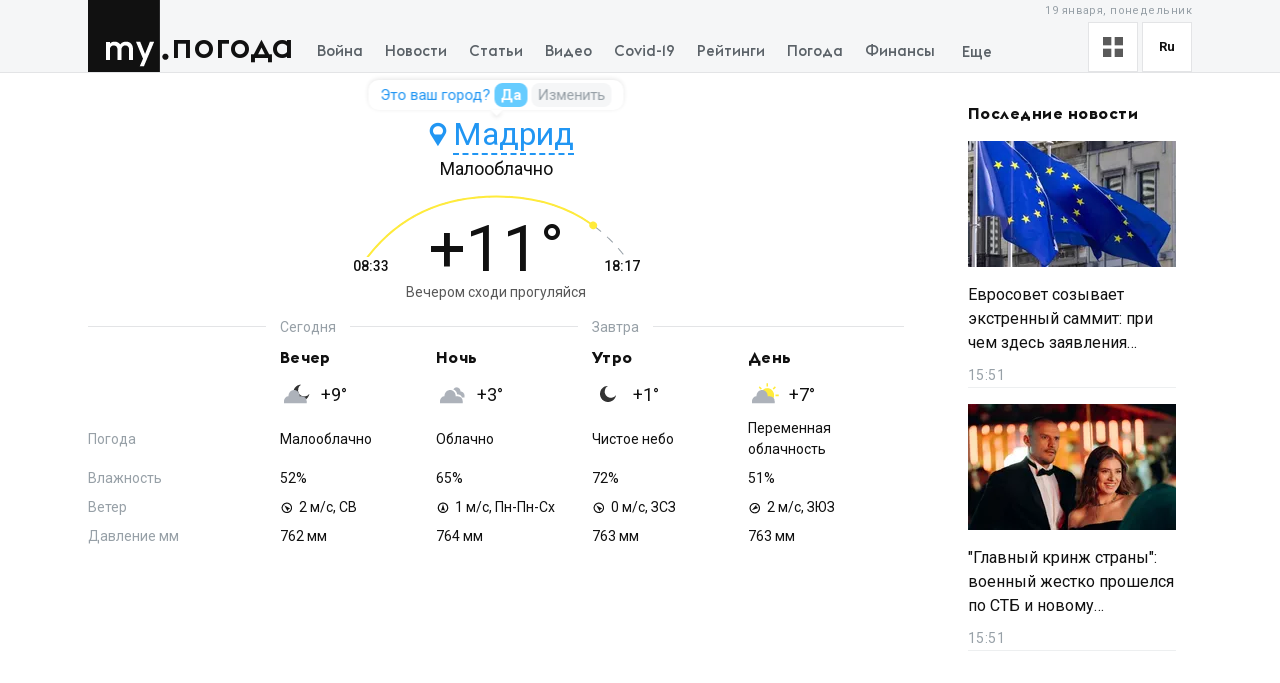

--- FILE ---
content_type: text/html; charset=utf-8
request_url: https://my.ua/weather/madrid
body_size: 41725
content:
<!DOCTYPE html><html lang="ru"><head><meta charSet="utf-8"/><meta name="viewport" content="width=device-width, initial-scale=1, maximum-scale=2"/><link rel="stylesheet" href="/_next/static/css/a5946b4dd9c07ce7.css" data-precedence="next"/><link rel="preload" as="script" fetchPriority="low" href="/_next/static/chunks/webpack-51ca744456243257.js"/><script src="/_next/static/chunks/fd9d1056-a0ac8023e0370fc2.js" async=""></script><script src="/_next/static/chunks/2761-9d66fa30c9267314.js" async=""></script><script src="/_next/static/chunks/main-app-c1bcb449dcb9f467.js" async=""></script><script src="/_next/static/chunks/8434-71ee9cc9d77a169d.js" async=""></script><script src="/_next/static/chunks/1551-c5ec35d1c4571733.js" async=""></script><script src="/_next/static/chunks/7586-5830899ea5624dac.js" async=""></script><script src="/_next/static/chunks/7277-717acd815369812d.js" async=""></script><script src="/_next/static/chunks/5223-68fd477aab2317f3.js" async=""></script><script src="/_next/static/chunks/7641-54b62811f6eb37dd.js" async=""></script><script src="/_next/static/chunks/7415-d40cf15aa8f2d35f.js" async=""></script><script src="/_next/static/chunks/app/%5Blocale%5D/layout-d579632c52d66755.js" async=""></script><script async="" src="https://cdn.getpush.net/s/4mnozr2wdbdo00xtil9ak22pcsycyhp9/client.js"></script><script src="/_next/static/chunks/7867-543f758d6b783c03.js" async=""></script><script src="/_next/static/chunks/2779-f0b98af213374b66.js" async=""></script><script src="/_next/static/chunks/2880-591b6845ea8ab4b8.js" async=""></script><script src="/_next/static/chunks/7075-c7edd869362876c5.js" async=""></script><script src="/_next/static/chunks/5537-100600c4bccb42d4.js" async=""></script><script src="/_next/static/chunks/4442-fe61b75ac5eca73f.js" async=""></script><script src="/_next/static/chunks/app/%5Blocale%5D/weather/%5BcitySlug%5D/layout-e4fbc2e125063bc7.js" async=""></script><script src="/_next/static/chunks/app/%5Blocale%5D/error-393624c2159d7aa6.js" async=""></script><script src="/_next/static/chunks/1182-8975ad8d5e1b8b64.js" async=""></script><script src="/_next/static/chunks/8272-44dfa9d7ee56b0e1.js" async=""></script><script src="/_next/static/chunks/4030-a612dadd2d6181e9.js" async=""></script><script src="/_next/static/chunks/9257-2b544f523482ea2e.js" async=""></script><script src="/_next/static/chunks/app/%5Blocale%5D/(homepage)/page-8899a0befa047bb6.js" async=""></script><script src="/_next/static/chunks/8dc5345f-7f480bd9ee7cd3a5.js" async=""></script><script src="/_next/static/chunks/9081a741-b2185f9dd3f0d738.js" async=""></script><script src="/_next/static/chunks/00cbbcb7-7fb1a46f1be4fe87.js" async=""></script><script src="/_next/static/chunks/9dc88d75-a5ca06972b1d5242.js" async=""></script><script src="/_next/static/chunks/8376-075c0a9eecd36192.js" async=""></script><script src="/_next/static/chunks/7071-e6ade37354041873.js" async=""></script><script src="/_next/static/chunks/app/%5Blocale%5D/weather/%5BcitySlug%5D/page-2a684c38946c8fa0.js" async=""></script><meta property="fb:app_id" content="2074938146052490"/><link rel="search" type="application/opensearchdescription+xml" title="My.ua" href="/files/opensearch.xml"/><link rel="icon" type="image/x-icon" href="/files/favicon/favicon.ico"/><link rel="apple-touch-icon" sizes="57x57" href="/files/favicon/apple-icon-57x57.png"/><link rel="apple-touch-icon" sizes="60x60" href="/files/favicon/apple-icon-60x60.png"/><link rel="apple-touch-icon" sizes="72x72" href="/files/favicon/apple-icon-72x72.png"/><link rel="apple-touch-icon" sizes="76x76" href="/files/favicon/apple-icon-76x76.png"/><link rel="apple-touch-icon" sizes="114x114" href="/files/favicon/apple-icon-114x114.png"/><link rel="apple-touch-icon" sizes="120x120" href="/files/favicon/apple-icon-120x120.png"/><link rel="apple-touch-icon" sizes="144x144" href="/files/favicon/apple-icon-144x144.png"/><link rel="apple-touch-icon" sizes="152x152" href="/files/favicon/apple-icon-152x152.png"/><link rel="apple-touch-icon" sizes="180x180" href="/files/favicon/apple-icon-180x180.png"/><link rel="icon" type="image/png" sizes="192x192" href="/files/favicon/android-icon-192x192.png"/><link rel="icon" type="image/png" sizes="32x32" href="/files/favicon/favicon-32x32.png"/><link rel="icon" type="image/png" sizes="96x96" href="/files/favicon/favicon-96x96.png"/><link rel="icon" type="image/png" sizes="16x16" href="/files/favicon/favicon-16x16.png"/><meta name="msapplication-TileColor" content="#111"/><meta name="msapplication-TileImage" content="/files/favicon/ms-icon-144x144.png"/><title>Мадрид - Погода на сегодня, прогноз погоды в Киевe и Украине на сегодня | MY.UA - MY.UA - Все новости Украины и Мира, последние новости дня на портале MY.UA</title><meta name="description" content="Мадрид - Погода сейчас, точный прогноз погоды на сегодня по всем населенным пунктам Украины, а также по всему миру. Прогноз погоды на сегодня, завтра, 3 дня, неделю, 10 дней. Новости погоды"/><link rel="canonical" href="https://my.ua/weather/madrid"/><meta property="og:title" content="Мадрид - Погода на сегодня, прогноз погоды в Киевe и Украине на сегодня | MY.UA"/><meta property="og:description" content="Мадрид - Погода сейчас, точный прогноз погоды на сегодня по всем населенным пунктам Украины, а также по всему миру. Прогноз погоды на сегодня, завтра, 3 дня, неделю, 10 дней. Новости погоды"/><meta property="og:image" content="https://thumbor.my.ua/0TvjFp_zbVXXNLSJPAP-3CVTnTs=/1200x630/smart/filters:format(jpeg)/https%3A%2F%2Fs3.eu-central-1.amazonaws.com%2Fmedia.my.ua%2Fadmin%2Fe1350452-512e-4bba-a5f6-2dad493fc896.png"/><meta property="og:image:secure_url" content="https://thumbor.my.ua/0TvjFp_zbVXXNLSJPAP-3CVTnTs=/1200x630/smart/filters:format(jpeg)/https%3A%2F%2Fs3.eu-central-1.amazonaws.com%2Fmedia.my.ua%2Fadmin%2Fe1350452-512e-4bba-a5f6-2dad493fc896.png"/><meta property="og:image:width" content="1200"/><meta property="og:image:height" content="630"/><meta name="twitter:card" content="summary_large_image"/><meta name="twitter:title" content="Мадрид - Погода на сегодня, прогноз погоды в Киевe и Украине на сегодня | MY.UA"/><meta name="twitter:description" content="Мадрид - Погода сейчас, точный прогноз погоды на сегодня по всем населенным пунктам Украины, а также по всему миру. Прогноз погоды на сегодня, завтра, 3 дня, неделю, 10 дней. Новости погоды"/><meta name="twitter:image" content="https://thumbor.my.ua/0TvjFp_zbVXXNLSJPAP-3CVTnTs=/1200x630/smart/filters:format(jpeg)/https%3A%2F%2Fs3.eu-central-1.amazonaws.com%2Fmedia.my.ua%2Fadmin%2Fe1350452-512e-4bba-a5f6-2dad493fc896.png"/><meta name="twitter:image:secure_url" content="https://thumbor.my.ua/0TvjFp_zbVXXNLSJPAP-3CVTnTs=/1200x630/smart/filters:format(jpeg)/https%3A%2F%2Fs3.eu-central-1.amazonaws.com%2Fmedia.my.ua%2Fadmin%2Fe1350452-512e-4bba-a5f6-2dad493fc896.png"/><meta name="twitter:image:width" content="1200"/><meta name="twitter:image:height" content="630"/><link rel="next" href="/weather/madrid?page=2"/><meta name="next-size-adjust"/><meta name="theme-color" content="#111"/><script>!(function(w,p,f,c){if(!window.crossOriginIsolated && !navigator.serviceWorker) return;c=w[p]=Object.assign(w[p]||{},{"lib":"/files/~partytown/"});c[f]=(c[f]||[]).concat(["dataLayer.push","gtag"])})(window,'partytown','forward');/* Partytown 0.10.2 - MIT builder.io */
const t={preserveBehavior:!1},e=e=>{if("string"==typeof e)return[e,t];const[n,r=t]=e;return[n,{...t,...r}]},n=Object.freeze((t=>{const e=new Set;let n=[];do{Object.getOwnPropertyNames(n).forEach((t=>{"function"==typeof n[t]&&e.add(t)}))}while((n=Object.getPrototypeOf(n))!==Object.prototype);return Array.from(e)})());!function(t,r,o,i,a,s,c,d,l,p,u=t,f){function h(){f||(f=1,"/"==(c=(s.lib||"/~partytown/")+(s.debug?"debug/":""))[0]&&(l=r.querySelectorAll('script[type="text/partytown"]'),i!=t?i.dispatchEvent(new CustomEvent("pt1",{detail:t})):(d=setTimeout(v,1e4),r.addEventListener("pt0",w),a?y(1):o.serviceWorker?o.serviceWorker.register(c+(s.swPath||"partytown-sw.js"),{scope:c}).then((function(t){t.active?y():t.installing&&t.installing.addEventListener("statechange",(function(t){"activated"==t.target.state&&y()}))}),console.error):v())))}function y(e){p=r.createElement(e?"script":"iframe"),t._pttab=Date.now(),e||(p.style.display="block",p.style.width="0",p.style.height="0",p.style.border="0",p.style.visibility="hidden",p.setAttribute("aria-hidden",!0)),p.src=c+"partytown-"+(e?"atomics.js?v=0.10.2":"sandbox-sw.html?"+t._pttab),r.querySelector(s.sandboxParent||"body").appendChild(p)}function v(n,o){for(w(),i==t&&(s.forward||[]).map((function(n){const[r]=e(n);delete t[r.split(".")[0]]})),n=0;n<l.length;n++)(o=r.createElement("script")).innerHTML=l[n].innerHTML,o.nonce=s.nonce,r.head.appendChild(o);p&&p.parentNode.removeChild(p)}function w(){clearTimeout(d)}s=t.partytown||{},i==t&&(s.forward||[]).map((function(r){const[o,{preserveBehavior:i}]=e(r);u=t,o.split(".").map((function(e,r,o){var a;u=u[o[r]]=r+1<o.length?u[o[r]]||(a=o[r+1],n.includes(a)?[]:{}):(()=>{let e=null;if(i){const{methodOrProperty:n,thisObject:r}=((t,e)=>{let n=t;for(let t=0;t<e.length-1;t+=1)n=n[e[t]];return{thisObject:n,methodOrProperty:e.length>0?n[e[e.length-1]]:void 0}})(t,o);"function"==typeof n&&(e=(...t)=>n.apply(r,...t))}return function(){let n;return e&&(n=e(arguments)),(t._ptf=t._ptf||[]).push(o,arguments),n}})()}))})),"complete"==r.readyState?h():(t.addEventListener("DOMContentLoaded",h),t.addEventListener("load",h))}(window,document,navigator,top,window.crossOriginIsolated);document.currentScript.dataset.partytown="";</script><script type="text/partytown" src="https://www.googletagmanager.com/gtag/js?id=G-TBW3EPYM6T"></script><script type="text/partytown">
            window.dataLayer = window.dataLayer || [];
            window.gtag = function gtag(){dataLayer.push(arguments);}
            gtag('js', new Date());

            gtag('config', 'G-TBW3EPYM6T');
          </script><script src="/_next/static/chunks/polyfills-78c92fac7aa8fdd8.js" noModule=""></script></head><body class="__variable_5f9e86"><div class="PageLayout_layoutWrapper__eiE7f" style="--scroll-arrow-color:#ffffff"><!--$--><header class="DesktopHeader_desktopHeaderWrapper__489hM"><div class="Container_container__FrTuH" style="align-items:flex-start;justify-content:flex-start;display:flex"><div class="DesktopHeader_desktopHeaderContainer__eqsYy"><div class="Logo_logoWrapper__eYrIQ"><a data-internal="true" data-pathname="/" class="Logo_logoLink__Z7ioK" href="/">MY.UA<svg class="Logo_logoSvg__jaE8V" viewBox="0 0 81 72" preserveAspectRatio="none"><path fill="var(--header-logo-color, var(--primary-color))" d="M0 72h71.9V0H0"></path><path fill="#fff" d="M37.357 45.407c-1.76 0-3.158 1.043-3.912 3.128.036.287.036.54.036.826v10.532h-3.947v-10.46c0-1.94-1.15-4.025-3.733-4.025-1.723 0-3.16 1.007-3.877 3.056v11.43h-3.948V41.92h3.948v1.69c1.22-1.366 2.98-1.976 4.63-1.976 2.513 0 4.415 1.042 5.6 2.767 1.687-2.227 4.163-2.766 5.922-2.766 4.415 0 6.927 3.09 6.927 7.727v10.532h-3.948v-10.46c0-1.94-1.113-4.025-3.697-4.025zm10.576-3.773h4.236l4.88 12.4 4.917-12.4h4.236L55.937 66.218h-4.163l3.23-7.548-7.07-17.036z"></path><path fill="var(--theme-color, var(--primary-color))" d="M77.42 53.634c1.722 0 3.086 1.4 3.086 3.09 0 1.726-1.364 3.128-3.087 3.128s-3.123-1.402-3.123-3.127c0-1.69 1.4-3.09 3.122-3.09"></path></svg></a><a data-internal="true" data-pathname="/weather" class="Logo_logoTitle__mVsk3" href="/weather">Погода</a></div><nav class="DesktopMenu_menuWrapper__2mkyj"><ul class="DesktopMenu_menuList__jgA_0"><li class="DesktopMenu_menuItem__i2nV4"><a data-internal="true" data-pathname="/news/story/vtorzhenie-rossii-v-ukrainu" class="DesktopMenu_menuItemLink__c61wi" href="/news/story/vtorzhenie-rossii-v-ukrainu">Война</a></li><li class="DesktopMenu_menuItem__i2nV4"><a data-internal="true" data-pathname="/news" class="DesktopMenu_menuItemLink__c61wi" href="/news">Новости</a></li><li class="DesktopMenu_menuItem__i2nV4"><a data-internal="true" data-pathname="/articles" class="DesktopMenu_menuItemLink__c61wi" href="/articles">Статьи</a></li><li class="DesktopMenu_menuItem__i2nV4"><a data-internal="true" data-pathname="/video" class="DesktopMenu_menuItemLink__c61wi" href="/video">Видео</a></li><li class="DesktopMenu_menuItem__i2nV4"><a data-internal="true" data-pathname="/coronavirus" class="DesktopMenu_menuItemLink__c61wi" href="/coronavirus">Covid-19</a></li><li class="DesktopMenu_menuItem__i2nV4"><a data-internal="true" data-pathname="/persons" class="DesktopMenu_menuItemLink__c61wi" href="/persons">Рейтинги</a></li><li class="DesktopMenu_menuItem__i2nV4"><a data-internal="true" data-pathname="/weather" class="DesktopMenu_menuItemLink__c61wi" href="/weather">Погода</a></li><li class="DesktopMenu_menuItemLast__Nn056 DesktopMenu_menuItem__i2nV4"><button type="button" class="DesktopMenu_menuItemButton__ToPUU DesktopMenu_menuItemLink__c61wi">Еще</button><ul class="DesktopMenu_menuList__jgA_0"><li class="DesktopMenu_menuItem__i2nV4"><a data-internal="true" data-pathname="/currencies" class="DesktopMenu_menuItemLink__c61wi" href="/currencies">Финансы</a></li><li class="DesktopMenu_menuItem__i2nV4"><a data-internal="true" data-pathname="/horoscopes" class="DesktopMenu_menuItemLink__c61wi" href="/horoscopes">Гороскоп</a></li><li class="DesktopMenu_menuItem__i2nV4"><a data-internal="true" data-pathname="/radio" class="DesktopMenu_menuItemLink__c61wi" href="/radio">Радио</a></li><li class="DesktopMenu_menuItem__i2nV4"><a data-internal="true" data-pathname="/tv" class="DesktopMenu_menuItemLink__c61wi" href="/tv">Телепрограмма</a></li><li class="DesktopMenu_menuItem__i2nV4"><a data-internal="true" data-pathname="/contacts" class="DesktopMenu_menuItemLink__c61wi" href="/contacts">Контакты</a></li></ul></li></ul></nav><div class="DesktopOptions_optionsWrapper__1lp30"><div class="DesktopOptions_optionsBlock__GjKIZ"><div class="NewsViewModeSwitcher_modeSwitcherWrapper__XGkTn" style="overflow:hidden"><div class="NewsViewModeSwitcher_modeSwitcherCurrent__djaFw" title="Отображение ленты - С картинками"><svg xmlns="http://www.w3.org/2000/svg" width="20" height="20" fill="none" viewBox="0 0 12 12"><path fill="#5A5A5A" d="M0 0H5V5H0z"></path><path fill="#5A5A5A" d="M7 0H12V5H7z"></path><path fill="#5A5A5A" d="M7 7H12V12H7z"></path><path fill="#5A5A5A" d="M0 7H5V12H0z"></path></svg></div><div class="NewsViewModeSwitcher_modeSwitcherMenu__AuxVW"><div class="NewsViewModeSwitcher_modeSwitcherItem__E54GD"><svg xmlns="http://www.w3.org/2000/svg" width="20" height="20" fill="none" viewBox="0 0 12 12"><path fill="#5A5A5A" d="M0 0H5V5H0z"></path><path fill="#5A5A5A" d="M7 0H12V5H7z"></path><path fill="#5A5A5A" d="M7 7H12V12H7z"></path><path fill="#5A5A5A" d="M0 7H5V12H0z"></path></svg><span>С картинками</span></div><div class="NewsViewModeSwitcher_modeSwitcherItem__E54GD"><svg xmlns="http://www.w3.org/2000/svg" enable-background="new 0 0 512 512" fill="#5A5A5A" viewBox="2 5 20 14" width="20" height="20"><path fill-rule="evenodd" d="M2 6a1 1 0 011-1h18a1 1 0 110 2H3a1 1 0 01-1-1zm4 4a1 1 0 011-1h10a1 1 0 110 2H7a1 1 0 01-1-1zm-4 4a1 1 0 011-1h18a1 1 0 110 2H3a1 1 0 01-1-1zm4 4a1 1 0 011-1h10a1 1 0 110 2H7a1 1 0 01-1-1z" clip-rule="evenodd" data-original="#000000"></path></svg><span>Текстовый вид</span></div></div></div><div class="LanguageSwitcher_languageSwitcherWrapper__CfhHD LanguageSwitcher_languageSwitcherWrapperWeatherPage__bZ38B" style="overflow:hidden" data-is-menu-visible="false"><div class="LanguageSwitcher_languageSwitcherCurrent__ri9_Q" title="Язык - Русский">ru</div><div class="LanguageSwitcher_languageSwitcherMenu__Pb4PD"><a data-internal="true" data-pathname="/weather/madrid" class="LanguageSwitcher_languageSwitcherItem__dB8_g" style="--before-opacity:0" href="/uk/weather/madrid"><span>Украинский</span></a><a data-internal="true" data-pathname="/weather/madrid" class="LanguageSwitcher_languageSwitcherItem__dB8_g" style="--before-opacity:1" href="/weather/madrid"><span>Русский</span></a></div></div></div><div class="HeaderDate_optionsDate__hhF2F HeaderDate_optionsDateWeatherPage__P52TJ">19 января, понедельник</div></div></div></div><div class="Container_container__FrTuH" style="align-items:flex-start;justify-content:flex-start;display:flex"></div></header><!--/$--><main class="PageLayout_pageWrapper__W4I6v"><script type="application/ld+json">{"@context":"https://schema.org","@type":"BreadcrumbList","itemListElement":[{"@type":"ListItem","position":1,"name":"MY.UA","item":"https://my.ua"},{"@type":"ListItem","position":2,"name":"Погода","item":"https://my.ua/weather"},{"@type":"ListItem","position":3,"name":"Погода в городе Мадрид","item":"https://my.ua/weather/madrid"}]}</script><!--$?--><template id="B:0"></template><!--/$--><div class="Container_container__FrTuH" style="align-items:flex-start;justify-content:flex-start;display:block"><h2 class="page_weatherNewsTitle__dpDSK">Погода в новостях</h2><div></div></div></main><footer class="Footer_footerWrapper__Ubi8P"><div class="Container_container__FrTuH" style="align-items:flex-start;justify-content:flex-start;display:flex"><div class="Footer_footerContainer__c1N4v"><div class="Footer_footerLogoWrapper__zuOXp">© <!-- -->2026<!-- --> «MY.UA»</div><div class="DownloadMobileAppBlock_storeLinksWrapper__qtc5p"><a data-internal="true" data-pathname="https://apps.apple.com/ua/app/my-ua-%D0%BD%D0%BE%D0%B2%D0%BE%D1%81%D1%82%D0%B8-%D1%83%D0%BA%D1%80%D0%B0%D0%B8%D0%BD%D1%8B-%D0%B8-%D0%BC%D0%B8%D1%80%D0%B0/id1437521768" class="DownloadMobileAppBlock_linkStore__lUUu4" rel="noopener noreferrer nofollow" target="_blank" aria-label="App store download link" href="https://apps.apple.com/ua/app/my-ua-%D0%BD%D0%BE%D0%B2%D0%BE%D1%81%D1%82%D0%B8-%D1%83%D0%BA%D1%80%D0%B0%D0%B8%D0%BD%D1%8B-%D0%B8-%D0%BC%D0%B8%D1%80%D0%B0/id1437521768?l=ru"><svg xmlns="http://www.w3.org/2000/svg" width="122" height="42" x="252" y="444" fill="none" viewBox="-1 -1 122 42"><rect width="119" height="39" x=".5" y=".5" fill="#221F1F" stroke="#4D4B4B" rx="3.5"></rect><path fill="#fff" d="M26.868 19.764c-.026-3.032 2.416-4.507 2.528-4.576-1.384-2.073-3.527-2.356-4.28-2.378-1.8-.194-3.547 1.107-4.464 1.107-.936 0-2.349-1.088-3.87-1.057-1.96.031-3.792 1.197-4.797 3.006-2.074 3.692-.527 9.115 1.46 12.098.994 1.461 2.157 3.092 3.676 3.035 1.488-.063 2.044-.975 3.839-.975 1.779 0 2.3.974 3.85.938 1.598-.026 2.602-1.468 3.562-2.942 1.148-1.674 1.61-3.324 1.628-3.408-.039-.012-3.101-1.214-3.132-4.848zm-2.929-8.917c.8-1.029 1.348-2.427 1.195-3.847-1.157.052-2.606.823-3.44 1.83-.737.886-1.396 2.338-1.226 3.704 1.3.1 2.636-.674 3.471-1.687zm26.342 19.31h-2.044l-1.12-3.518h-3.892l-1.067 3.518h-1.99l3.856-11.977h2.381l3.876 11.977zm-3.501-4.994-1.013-3.128c-.107-.32-.308-1.072-.604-2.256h-.036a87.625 87.625 0 0 1-.569 2.256l-.994 3.128h3.216zm13.416.569c0 1.469-.397 2.63-1.191 3.482-.711.759-1.594 1.138-2.648 1.138-1.138 0-1.955-.41-2.452-1.226h-.036v4.549h-1.92v-9.312c0-.923-.023-1.871-.07-2.843h1.688l.107 1.369h.036c.64-1.031 1.61-1.546 2.914-1.546 1.019 0 1.869.402 2.55 1.208.682.806 1.022 1.866 1.022 3.18zm-1.955.07c0-.841-.19-1.534-.57-2.08-.414-.568-.971-.852-1.67-.852-.472 0-.903.158-1.287.47a2.183 2.183 0 0 0-.755 1.237 2.536 2.536 0 0 0-.09.585v1.44c0 .628.194 1.158.579 1.59.385.434.886.65 1.5.65.724 0 1.286-.28 1.689-.835.402-.558.604-1.292.604-2.205zm11.888-.07c0 1.469-.397 2.63-1.192 3.482-.71.759-1.593 1.138-2.647 1.138-1.138 0-1.955-.41-2.452-1.226h-.036v4.549h-1.919v-9.312c0-.923-.024-1.871-.071-2.843H63.5l.107 1.369h.036c.639-1.031 1.61-1.546 2.914-1.546 1.018 0 1.868.402 2.551 1.208.68.806 1.021 1.866 1.021 3.18zm-1.955.07c0-.841-.19-1.534-.57-2.08-.415-.568-.97-.852-1.67-.852a2 2 0 0 0-1.289.47 2.182 2.182 0 0 0-.754 1.237 2.536 2.536 0 0 0-.089.585v1.44c0 .628.193 1.158.576 1.59.385.433.886.65 1.503.65.723 0 1.285-.28 1.688-.835.404-.558.605-1.292.605-2.205zm13.061.996c0 1.019-.354 1.848-1.064 2.488-.78.699-1.867 1.049-3.263 1.049-1.29 0-2.322-.248-3.104-.746l.445-1.6a5.263 5.263 0 0 0 2.774.766c.723 0 1.285-.164 1.689-.49.402-.326.603-.763.603-1.31a1.67 1.67 0 0 0-.498-1.227c-.33-.332-.882-.641-1.652-.926-2.097-.782-3.145-1.928-3.145-3.434 0-.985.367-1.792 1.102-2.42.733-.63 1.71-.943 2.932-.943 1.09 0 1.995.19 2.718.569l-.48 1.564c-.675-.367-1.438-.551-2.292-.551-.675 0-1.202.167-1.58.498-.319.296-.48.657-.48 1.084 0 .473.183.865.55 1.173.32.284.9.592 1.742.924 1.03.415 1.787.9 2.274 1.456.487.554.729 1.248.729 2.076zm6.345-3.838h-2.116v4.193c0 1.066.373 1.599 1.12 1.599.343 0 .627-.03.852-.09l.053 1.458c-.378.14-.876.212-1.492.212-.758 0-1.35-.231-1.777-.693-.426-.463-.64-1.238-.64-2.328v-4.353h-1.26v-1.44h1.26v-1.581l1.885-.57v2.15h2.115v1.443zm9.542 2.807c0 1.328-.38 2.417-1.138 3.27-.795.877-1.849 1.315-3.164 1.315-1.267 0-2.276-.42-3.028-1.261-.752-.841-1.129-1.902-1.129-3.181 0-1.338.387-2.434 1.164-3.287.775-.853 1.821-1.28 3.136-1.28 1.267 0 2.287.42 3.056 1.262.736.817 1.103 1.87 1.103 3.162zm-1.99.062c0-.797-.17-1.48-.516-2.05-.402-.688-.977-1.032-1.723-1.032-.77 0-1.357.345-1.76 1.033-.345.57-.515 1.265-.515 2.085 0 .796.17 1.48.515 2.048.415.689.995 1.033 1.742 1.033.733 0 1.308-.351 1.723-1.051.355-.58.533-1.27.533-2.066zm8.227-2.621a3.34 3.34 0 0 0-.605-.053c-.675 0-1.197.255-1.564.765-.32.45-.48 1.019-.48 1.705v4.53h-1.918l.018-5.916c0-.995-.024-1.902-.072-2.72h1.671l.07 1.653h.053a2.952 2.952 0 0 1 .959-1.368 2.317 2.317 0 0 1 1.387-.463c.177 0 .338.013.48.035l.001 1.832zm8.581 2.222c0 .344-.022.634-.07.87h-5.756c.022.853.301 1.506.835 1.956.485.402 1.112.604 1.883.604.852 0 1.63-.136 2.329-.41l.301 1.333c-.817.356-1.782.534-2.895.534-1.339 0-2.39-.394-3.155-1.182-.763-.788-1.146-1.845-1.146-3.172 0-1.302.355-2.387 1.067-3.252.745-.923 1.752-1.385 3.02-1.385 1.245 0 2.187.462 2.827 1.385.506.734.76 1.64.76 2.719zm-1.829-.498c.013-.57-.113-1.06-.373-1.475-.332-.534-.842-.8-1.529-.8-.627 0-1.138.26-1.527.782-.32.415-.509.913-.568 1.492h3.997zm-64.82-12.191.853.216c-.18.7-.501 1.234-.967 1.603-.463.367-1.03.55-1.7.55-.695 0-1.26-.14-1.697-.422-.434-.284-.765-.694-.993-1.23a4.407 4.407 0 0 1-.339-1.728c0-.67.128-1.255.383-1.753.257-.5.622-.88 1.094-1.138a3.2 3.2 0 0 1 1.564-.391c.645 0 1.187.164 1.626.492.44.328.746.79.919 1.384l-.84.198c-.15-.469-.366-.81-.65-1.024-.284-.214-.642-.32-1.072-.32-.495 0-.91.118-1.244.355a1.884 1.884 0 0 0-.699.958c-.135.399-.202.81-.202 1.235 0 .548.08 1.027.238 1.437.16.407.41.712.747.914.336.202.701.303 1.094.303.477 0 .882-.137 1.213-.413.33-.275.555-.684.672-1.226zm1.802-2.408h.79v2.017c.253 0 .428-.048.528-.145.103-.097.252-.378.448-.844.156-.369.282-.612.378-.73a.721.721 0 0 1 .334-.236c.126-.041.328-.062.607-.062h.158v.655l-.22-.005c-.208 0-.341.031-.4.093-.061.064-.155.256-.28.575-.121.305-.23.516-.33.633-.1.117-.254.224-.462.321.34.09.674.407 1.002.95L50.512 15h-.87l-.844-1.446c-.173-.29-.324-.48-.453-.571a.763.763 0 0 0-.461-.14V15h-.791v-4.667zm7.19 4.091a2.936 2.936 0 0 1-.849.528c-.27.102-.56.153-.87.153-.513 0-.907-.124-1.182-.373a1.247 1.247 0 0 1-.413-.962c0-.229.051-.437.154-.624.105-.19.241-.343.408-.458.17-.114.36-.2.572-.259.155-.04.39-.08.703-.119.638-.076 1.109-.166 1.41-.272l.005-.207c0-.322-.075-.549-.224-.68-.203-.18-.503-.269-.901-.269-.372 0-.648.066-.826.198-.176.129-.307.359-.392.69l-.773-.105c.07-.331.186-.598.347-.8.161-.205.394-.362.699-.47a3.08 3.08 0 0 1 1.059-.168c.398 0 .722.047.971.141.25.094.432.213.55.356.117.14.199.32.246.536.026.135.04.378.04.73v1.054c0 .736.015 1.202.047 1.398.036.193.103.38.203.558h-.827a1.68 1.68 0 0 1-.158-.576zm-.067-1.766c-.287.117-.718.216-1.292.299-.325.046-.555.1-.69.158a.683.683 0 0 0-.422.633c0 .21.08.386.238.527.16.14.395.21.703.21.305 0 .576-.065.813-.197.237-.135.411-.318.523-.55.085-.178.127-.442.127-.79v-.29zm1.538-2.325h.791v.883c0 .381.022.658.066.83a.85.85 0 0 0 .33.45c.173.125.39.188.65.188.3 0 .686-.079 1.16-.237v-2.114h.791V15h-.79v-1.88a4.589 4.589 0 0 1-1.363.228 1.68 1.68 0 0 1-.94-.268c-.27-.182-.453-.403-.55-.664a2.46 2.46 0 0 1-.145-.861v-1.222zm8.03 4.091a2.937 2.937 0 0 1-.849.528c-.27.102-.56.153-.87.153-.513 0-.907-.124-1.182-.373a1.247 1.247 0 0 1-.413-.962c0-.229.051-.437.154-.624.105-.19.241-.343.408-.458.17-.114.36-.2.572-.259.155-.04.39-.08.703-.119.638-.076 1.108-.166 1.41-.272l.005-.207c0-.322-.075-.549-.224-.68-.203-.18-.503-.269-.901-.269-.372 0-.648.066-.827.198-.175.129-.306.359-.39.69l-.774-.105c.07-.331.186-.598.347-.8.161-.205.394-.362.699-.47a3.08 3.08 0 0 1 1.059-.168c.398 0 .722.047.971.141.25.094.432.213.55.356.117.14.199.32.246.536.026.135.04.378.04.73v1.054c0 .736.015 1.202.047 1.398.036.193.103.38.203.558h-.827a1.678 1.678 0 0 1-.158-.576zm-.067-1.766c-.287.117-.718.216-1.292.299-.325.046-.555.1-.69.158a.684.684 0 0 0-.422.633c0 .21.08.386.238.527.16.14.395.21.703.21.305 0 .576-.065.813-.197.237-.135.411-.318.523-.55.085-.178.127-.442.127-.79v-.29zm1.402-2.325h3.793v.655h-1.503V15h-.787v-4.012H65.12v-.655zm4.535 0h.791v1.824h1.002c.654 0 1.156.127 1.508.382.354.252.531.6.531 1.046 0 .39-.148.724-.444 1.002-.293.275-.763.413-1.41.413h-1.978v-4.667zm.791 4.017h.83c.502 0 .86-.062 1.073-.185.214-.123.32-.315.32-.576a.745.745 0 0 0-.236-.54c-.159-.158-.509-.237-1.05-.237h-.937v1.538zm6.425-4.017h1.824c.448 0 .78.038.997.114.22.074.408.21.563.409.158.2.237.438.237.716 0 .223-.047.418-.14.585a1.12 1.12 0 0 1-.413.413c.22.073.4.21.544.413.147.2.22.436.22.712-.03.442-.187.77-.474.984-.288.214-.705.321-1.253.321H76.87v-4.667zm.791 1.964h.844c.337 0 .568-.017.694-.052a.732.732 0 0 0 .339-.211.552.552 0 0 0 .149-.387c0-.246-.088-.418-.264-.514-.172-.097-.47-.145-.892-.145h-.87v1.31zm0 2.053h1.042c.448 0 .755-.052.922-.154.168-.106.255-.286.264-.54a.664.664 0 0 0-.145-.414.614.614 0 0 0-.378-.242c-.155-.035-.404-.052-.747-.052h-.958v1.402z"></path></svg></a><a data-internal="true" data-pathname="https://play.google.com/store/apps/details" class="DownloadMobileAppBlock_linkStore__lUUu4" rel="noopener noreferrer nofollow" target="_blank" aria-label="Google play market download link" href="https://play.google.com/store/apps/details?id=com.myua.news&amp;hl=ru"><svg xmlns="http://www.w3.org/2000/svg" width="130" height="42" x="453" y="102" fill="none" viewBox="-1 -1 130 42"><rect width="127" height="39" x=".5" y=".5" fill="#221F1F" stroke="#4D4B4B" rx="3.5"></rect><path fill="#00E3FF" d="M11.392 8.352c-.262.277-.417.707-.417 1.265V29.52c0 .558.155.987.417 1.264l11.217-11.217L11.392 8.352zm.066-.065-.066.065c.022-.023.053-.033.076-.055l-.01-.01zm.001 22.563.01-.01c-.024-.021-.055-.031-.077-.055l.067.065z"></path><path fill="#FFE000" d="m30.814 18.27-4.404-2.502h-.001l-3.8 3.8 3.8 3.802-.085.049.085-.048 4.404-2.502c1.259-.715 1.259-1.884 0-2.6z"></path><path fill="#FF3A44" d="M22.609 19.568 11.392 30.785c.022.024.053.034.077.055.42.376 1.063.415 1.793 0l13.063-7.421.085-.05-3.801-3.801z"></path><path fill="#00F076" d="m22.609 19.569 3.8-3.801v-.001l-13.147-7.47c-.73-.415-1.375-.376-1.794 0-.023.022-.054.032-.076.055l11.217 11.217z"></path><path fill="#fff" d="M56.003 22.233c-2.117 0-3.842 1.609-3.842 3.828 0 2.204 1.725 3.828 3.842 3.828s3.842-1.624 3.842-3.828c0-2.218-1.725-3.828-3.842-3.828zm0 6.148c-1.16 0-2.16-.957-2.16-2.32 0-1.377 1-2.32 2.16-2.32 1.16 0 2.16.942 2.16 2.32 0 1.363-1 2.32-2.16 2.32zm8.382-6.148c-2.117 0-3.842 1.609-3.842 3.828 0 2.204 1.725 3.828 3.842 3.828s3.842-1.624 3.842-3.828c.001-2.218-1.725-3.828-3.842-3.828zm0 6.148c-1.16 0-2.16-.957-2.16-2.32 0-1.377 1.001-2.32 2.16-2.32 1.159 0 2.16.942 2.16 2.32.001 1.363-1 2.32-2.16 2.32zm36.6-9.975h-1.68v11.251h1.68V18.406zm-54.953 5.003v1.623h3.886c-.116.913-.42 1.58-.885 2.044-.565.565-1.45 1.189-3.001 1.189-2.392 0-4.263-1.928-4.263-4.321s1.87-4.321 4.263-4.321c1.291 0 2.233.508 2.929 1.16l1.145-1.145C49.135 18.71 47.844 18 46.032 18 42.755 18 40 20.668 40 23.945s2.755 5.945 6.032 5.945c1.769 0 3.103-.58 4.147-1.667 1.073-1.073 1.407-2.581 1.407-3.799 0-.377-.029-.725-.087-1.015h-5.467zm59.078-1.196c-1.216 0-2.475.536-2.996 1.723l1.491.622c.318-.622.912-.825 1.534-.825.868 0 1.751.521 1.766 1.447v.116c-.304-.174-.955-.434-1.751-.434-1.607 0-3.242.883-3.242 2.533 0 1.505 1.317 2.475 2.794 2.475 1.129 0 1.751-.507 2.142-1.1h.058v.868h1.621v-4.314c-.001-1.997-1.492-3.111-3.417-3.111zm-.203 6.166c-.55 0-1.317-.275-1.317-.955 0-.868.955-1.201 1.78-1.201.738 0 1.086.159 1.534.376a2.034 2.034 0 0 1-1.997 1.78zm7.6-1.042h-.058l-1.997-4.878h-1.809l2.996 6.818-1.708 3.792h1.751l4.618-10.61h-1.868l-1.925 4.878zm-37.832-4.248h-.059c-.377-.449-1.102-.855-2.015-.855-1.914 0-3.668 1.682-3.668 3.842 0 2.146 1.754 3.813 3.668 3.813.913 0 1.638-.406 2.015-.87h.058v.551c0 1.464-.783 2.247-2.044 2.247-1.029 0-1.667-.739-1.928-1.363l-1.464.609c.42 1.015 1.537 2.262 3.393 2.262 1.972 0 3.64-1.16 3.64-3.987v-6.873h-1.596v.624zm-1.93 5.292c-1.16 0-2.13-.971-2.13-2.305 0-1.348.971-2.334 2.13-2.334 1.145 0 2.044.986 2.044 2.334.001 1.334-.898 2.305-2.044 2.305zm21.943-9.975h-4.024v11.251h1.68v-4.263h2.344c1.862 0 3.691-1.348 3.691-3.494s-1.829-3.494-3.69-3.494zm.044 5.422h-2.389v-3.857h2.388c1.256 0 1.97 1.04 1.97 1.928 0 .873-.714 1.929-1.969 1.929zm-15.621-5.422h-1.682v11.251h1.682V18.406zm7.699 6.263c-.319-.855-1.29-2.436-3.277-2.436-1.972 0-3.61 1.551-3.61 3.828 0 2.146 1.624 3.828 3.8 3.828 1.753 0 2.768-1.073 3.19-1.696l-1.306-.87c-.435.638-1.029 1.058-1.885 1.058-.856 0-1.464-.392-1.856-1.16l5.118-2.117-.174-.435zm-5.22 1.276c-.044-1.479 1.145-2.233 2.001-2.233.667 0 1.233.333 1.421.812l-3.422 1.421zM45.291 12.741l.853.216c-.18.7-.501 1.234-.967 1.603-.463.367-1.03.55-1.7.55-.695 0-1.26-.14-1.697-.422-.434-.284-.765-.694-.993-1.23a4.407 4.407 0 0 1-.339-1.728c0-.67.128-1.255.383-1.753.257-.5.622-.88 1.094-1.138a3.2 3.2 0 0 1 1.564-.391c.645 0 1.187.164 1.626.492.44.328.746.79.919 1.384l-.84.198c-.15-.469-.366-.81-.65-1.024-.284-.214-.642-.32-1.072-.32-.495 0-.91.118-1.244.355a1.884 1.884 0 0 0-.699.958c-.135.399-.202.81-.202 1.235 0 .548.08 1.027.238 1.437.16.407.41.712.747.914.336.202.701.303 1.094.303.477 0 .882-.137 1.213-.413.33-.275.555-.684.672-1.226zm1.802-2.408h.79v2.017c.253 0 .428-.048.528-.145.103-.097.252-.378.448-.844.156-.369.282-.612.378-.73a.721.721 0 0 1 .334-.236c.126-.041.328-.062.607-.062h.158v.655l-.22-.005c-.208 0-.341.031-.4.093-.061.064-.155.256-.28.575-.121.305-.23.516-.33.633-.1.117-.254.224-.462.321.34.09.674.407 1.002.95L50.512 15h-.87l-.844-1.446c-.173-.29-.324-.48-.453-.571a.763.763 0 0 0-.461-.14V15h-.791v-4.667zm7.19 4.091a2.936 2.936 0 0 1-.849.528c-.27.102-.56.153-.87.153-.513 0-.907-.124-1.182-.373a1.247 1.247 0 0 1-.413-.962c0-.229.051-.437.154-.624.105-.19.241-.343.408-.458.17-.114.36-.2.572-.259.155-.04.39-.08.703-.119.638-.076 1.109-.166 1.41-.272l.005-.207c0-.322-.075-.549-.224-.68-.203-.18-.503-.269-.901-.269-.372 0-.648.066-.826.198-.176.129-.307.359-.392.69l-.773-.105c.07-.331.186-.598.347-.8.161-.205.394-.362.699-.47a3.08 3.08 0 0 1 1.059-.168c.398 0 .722.047.971.141.25.094.432.213.55.356.117.14.199.32.246.536.026.135.04.378.04.73v1.054c0 .736.015 1.202.047 1.398.036.193.103.38.203.558h-.827a1.68 1.68 0 0 1-.158-.576zm-.067-1.766c-.287.117-.718.216-1.292.299-.325.046-.555.1-.69.158a.683.683 0 0 0-.422.633c0 .21.08.386.238.527.16.14.395.21.703.21.305 0 .576-.065.813-.197.237-.135.411-.318.523-.55.085-.178.127-.442.127-.79v-.29zm1.538-2.325h.791v.883c0 .381.022.658.066.83a.85.85 0 0 0 .33.45c.173.125.39.188.65.188.3 0 .686-.079 1.16-.237v-2.114h.791V15h-.79v-1.88a4.589 4.589 0 0 1-1.363.228 1.68 1.68 0 0 1-.94-.268c-.27-.182-.453-.403-.55-.664a2.46 2.46 0 0 1-.145-.861v-1.222zm8.03 4.091a2.937 2.937 0 0 1-.849.528c-.27.102-.56.153-.87.153-.513 0-.907-.124-1.182-.373a1.247 1.247 0 0 1-.413-.962c0-.229.051-.437.154-.624.105-.19.241-.343.408-.458.17-.114.36-.2.572-.259.155-.04.39-.08.703-.119.638-.076 1.108-.166 1.41-.272l.005-.207c0-.322-.075-.549-.224-.68-.203-.18-.503-.269-.901-.269-.372 0-.648.066-.827.198-.175.129-.306.359-.39.69l-.774-.105c.07-.331.186-.598.347-.8.161-.205.394-.362.699-.47a3.08 3.08 0 0 1 1.059-.168c.398 0 .722.047.971.141.25.094.432.213.55.356.117.14.199.32.246.536.026.135.04.378.04.73v1.054c0 .736.015 1.202.047 1.398.036.193.103.38.203.558h-.827a1.678 1.678 0 0 1-.158-.576zm-.067-1.766c-.287.117-.718.216-1.292.299-.325.046-.555.1-.69.158a.684.684 0 0 0-.422.633c0 .21.08.386.238.527.16.14.395.21.703.21.305 0 .576-.065.813-.197.237-.135.411-.318.523-.55.085-.178.127-.442.127-.79v-.29zm1.402-2.325h3.793v.655h-1.503V15h-.787v-4.012H65.12v-.655zm4.535 0h.791v1.824h1.002c.654 0 1.156.127 1.508.382.354.252.531.6.531 1.046 0 .39-.148.724-.444 1.002-.293.275-.763.413-1.41.413h-1.978v-4.667zm.791 4.017h.83c.502 0 .86-.062 1.073-.185.214-.123.32-.315.32-.576a.745.745 0 0 0-.236-.54c-.159-.158-.509-.237-1.05-.237h-.937v1.538zm6.425-4.017h1.824c.448 0 .78.038.997.114.22.074.408.21.563.409.158.2.237.438.237.716 0 .223-.047.418-.14.585a1.12 1.12 0 0 1-.413.413c.22.073.4.21.544.413.147.2.22.436.22.712-.03.442-.187.77-.474.984-.288.214-.705.321-1.253.321H76.87v-4.667zm.791 1.964h.844c.337 0 .568-.017.694-.052a.732.732 0 0 0 .339-.211.552.552 0 0 0 .149-.387c0-.246-.088-.418-.264-.514-.172-.097-.47-.145-.892-.145h-.87v1.31zm0 2.053h1.042c.448 0 .755-.052.922-.154.168-.106.255-.286.264-.54a.664.664 0 0 0-.145-.414.614.614 0 0 0-.378-.242c-.155-.035-.404-.052-.747-.052h-.958v1.402z"></path></svg></a></div><nav class="Footer_footerLinkList__TimMC"><a data-internal="true" data-pathname="/help/o-proekte" href="/help/o-proekte">О проекте</a><a data-internal="true" data-pathname="/privacy" href="/privacy">Политика конфиденциальности</a><a data-internal="true" data-pathname="/faq" href="/faq">Помощь</a><a data-internal="true" data-pathname="/authors" href="/authors">Редакция</a><span>Контакты<!-- -->:<!-- --> <a data-internal="true" data-pathname="/" class="Footer_footerLink__URxgS" href="/">hello@my.ua</a><a data-internal="true" data-pathname="/" class="Footer_footerLink__URxgS" href="/">sales@my.ua</a></span></nav></div></div></footer><div class="ScrollToTopButton_scrollButtonWrapper__KHPXK" data-is-visible="false"><div class="ScrollToTopButton_scrollButtonContainer__TQ0Hq"><div class="ScrollToTopButton_scrollButton__dsTlr"><svg width="12" height="14" viewBox="0 0 12 14"><path d="M7.2085 10.5L5.76678 12L1.44171 7.5L0 6L1.44171 4.5L5.76678 0L7.2085 1.5L3.90277 4.93945H13.999V7.06055H3.90277L7.2085 10.5Z" transform="translate(12) rotate(90)"></path></svg></div></div></div></div><!--$--><style>
          #nprogress {
            pointer-events: none;
          }

          #nprogress .bar {
            background: #4c8bf5;

            position: fixed;
            z-index: 99999;
            top: 0;
            left: 0;

            width: 100%;
            height: 2px;
          }

          /* Fancy blur effect */
          #nprogress .peg {
            display: block;
            position: absolute;
            right: 0px;
            width: 100px;
            height: 100%;
            box-shadow: 0 0 10px #4c8bf5, 0 0 5px #4c8bf5;
            opacity: 1.0;

            -webkit-transform: rotate(3deg) translate(0px, -4px);
                -ms-transform: rotate(3deg) translate(0px, -4px);
                    transform: rotate(3deg) translate(0px, -4px);
          }

          /* Remove these to get rid of the spinner */
          #nprogress .spinner {
            display: block;
            position: fixed;
            z-index: 1031;
            top: 15px;
            right: 15px;
          }

          #nprogress .spinner-icon {
            width: 18px;
            height: 18px;
            box-sizing: border-box;

            border: solid 2px transparent;
            border-top-color: #4c8bf5;
            border-left-color: #4c8bf5;
            border-radius: 50%;

            -webkit-animation: nprogress-spinner 400ms linear infinite;
                    animation: nprogress-spinner 400ms linear infinite;
          }

          .nprogress-custom-parent {
            overflow: hidden;
            position: relative;
          }

          .nprogress-custom-parent #nprogress .spinner,
          .nprogress-custom-parent #nprogress .bar {
            position: absolute;
          }

          @-webkit-keyframes nprogress-spinner {
            0%   { -webkit-transform: rotate(0deg); }
            100% { -webkit-transform: rotate(360deg); }
          }
          @keyframes nprogress-spinner {
            0%   { transform: rotate(0deg); }
            100% { transform: rotate(360deg); }
          }
        </style><!--/$--><script src="/_next/static/chunks/webpack-51ca744456243257.js" async=""></script><div hidden id="S:0"><div class="Container_container__FrTuH" style="align-items:flex-start;justify-content:flex-start;display:block"><div class="Grid_grid__YN9Ho"><div class="Grid_gridItem__ovzvD" style="--grid-item-width:75%"><div class="CurrentWeather_currentWeatherWrapper__nxBgL"><div class="LocationSelector_locationSelectorWrapper__xkYt5"><div class="LocationSelector_locationSelectorValueWrapper__j2OA5" style="font-size:32px"><div class="LocationSelector_locationSelectorNavigationIcon__07ba3"></div><h1 class="CurrentWeather_currentWeatherCity__E__zD">Мадрид</h1></div><div class="LocationSelector_locationSelectorBlock__Gmf5f"><div class="LocationSelector_locationSelectorTitleWrapper__0ROog">Изменение города</div><svg stroke="currentColor" fill="currentColor" stroke-width="0" viewBox="0 0 16 16" class="LocationSelector_locationSelectorBlockCloseBtn__4UVUE" height="1em" width="1em" xmlns="http://www.w3.org/2000/svg"><path fill-rule="evenodd" d="M11.854 4.146a.5.5 0 010 .708l-7 7a.5.5 0 01-.708-.708l7-7a.5.5 0 01.708 0z" clip-rule="evenodd"></path><path fill-rule="evenodd" d="M4.146 4.146a.5.5 0 000 .708l7 7a.5.5 0 00.708-.708l-7-7a.5.5 0 00-.708 0z" clip-rule="evenodd"></path></svg><label class="LocationSelector_locationSelectorBlockInputWrapper__JNei_"><label class="Input_inputLabel__wUk1S"><input class="Input_inputComponent__4GRW7" placeholder="Найти город" type="search" style="padding-left:25px" value="Мадрид"/></label><svg stroke="currentColor" fill="currentColor" stroke-width="0" viewBox="0 0 16 16" class="LocationSelector_locationSelectorBlockCloseBtn__4UVUE LocationSelector_isVisible__9Re9h" height="1em" width="1em" xmlns="http://www.w3.org/2000/svg"><path fill-rule="evenodd" d="M11.854 4.146a.5.5 0 010 .708l-7 7a.5.5 0 01-.708-.708l7-7a.5.5 0 01.708 0z" clip-rule="evenodd"></path><path fill-rule="evenodd" d="M4.146 4.146a.5.5 0 000 .708l7 7a.5.5 0 00.708-.708l-7-7a.5.5 0 00-.708 0z" clip-rule="evenodd"></path></svg></label><div class="LocationResultList_locationList__ExrKH" style="display:none"><div class="LocationResultList_locationListEmpty__XZAVO">Город не найден</div></div><div class="LocationSelector_locationSelectorControls__kvgD1"><div class="LocationSelector_locationSelectorLockButton__0iQK7"><svg stroke="currentColor" fill="currentColor" stroke-width="0" viewBox="0 0 24 24" height="1em" width="1em" xmlns="http://www.w3.org/2000/svg"><circle cx="12" cy="12" r="4"></circle><path d="M13,4.069V2h-2v2.069C7.389,4.522,4.523,7.389,4.069,11H2v2h2.069c0.454,3.611,3.319,6.478,6.931,6.931V22h2v-2.069 c3.611-0.453,6.478-3.319,6.931-6.931H22v-2h-2.069C19.478,7.389,16.611,4.522,13,4.069z M12,18c-3.309,0-6-2.691-6-6s2.691-6,6-6 s6,2.691,6,6S15.309,18,12,18z"></path></svg></div><div class="LocationSelector_locationSelectorLockButton__0iQK7"><svg stroke="currentColor" fill="currentColor" stroke-width="0" viewBox="0 0 16 16" height="1em" width="1em" xmlns="http://www.w3.org/2000/svg"><path fill-rule="evenodd" d="M9.655 8H2.333c-.264 0-.398.068-.471.121a.73.73 0 00-.224.296 1.626 1.626 0 00-.138.59V14c0 .342.076.531.14.635.064.106.151.18.256.237a1.122 1.122 0 00.436.127l.013.001h7.322c.264 0 .398-.068.471-.121a.73.73 0 00.224-.296 1.627 1.627 0 00.138-.59V9c0-.342-.076-.531-.14-.635a.658.658 0 00-.255-.237A1.122 1.122 0 009.655 8zm.012-1H2.333C.5 7 .5 9 .5 9v5c0 2 1.833 2 1.833 2h7.334c1.833 0 1.833-2 1.833-2V9c0-2-1.833-2-1.833-2zM8.5 4a3.5 3.5 0 117 0v3h-1V4a2.5 2.5 0 00-5 0v3h-1V4z" clip-rule="evenodd"></path></svg></div><button class="Button_button__gBxSh LocationSelector_locationSelectorButton__QxVG5">Применить</button></div></div></div><div class="CurrentWeather_currentWeatherDescription__C_rau">Малооблачно</div><div class="CurrentWeather_currentWeatherInfoBlock__Z67yi"><div class="CurrentWeather_currentWeatherInfoItem__RRVrU"><div>08:33</div></div><div class="CurrentWeather_currentWeatherTemp__3e8Qy">+11°</div><div class="CurrentWeather_currentWeatherInfoItem__RRVrU"><div>18:17</div></div><svg viewBox="-5 -4 143 34" width="133" height="34" fill="none" xmlns="http://www.w3.org/2000/svg"><defs><path id="motionPath" d="M1 33C16.5709 11.6667 38.4042 1 66.5 1C94.5958 1 116.429 11.6667 132 33"></path></defs><path d="M1 33C16.5709 11.6667 38.4042 1 66.5 1C94.5958 1 116.429 11.6667 132 33" stroke="#97A0A7" stroke-width="0.5" stroke-dasharray="4 4"></path><path d="M1 33C16.5709 11.6667 38.4042 1 66.5 1C94.5958 1 116.429 11.6667 132 33" stroke="#FFEB3B" stroke-width="1" stroke-dasharray="145%" stroke-dashoffset="24.00%"></path><text fill="#FFEB3B" font-size="35" stroke="none" transform="translate(0 2)"><textPath xlink:href="#motionPath" startOffset="80%">.</textPath></text></svg></div><div class="CurrentWeather_currentWeatherTip__Bn7Zf">Вечером сходи прогуляйся </div></div><div class="WeatherToday_weatherTodayWrapper___hGzF"><div class="WeatherToday_weatherTodayDivider__5Bg8i"><div class="WeatherToday_weatherTodayDividerText__3WOtQ">Сегодня</div><div class="WeatherToday_weatherTodayDividerText__3WOtQ" style="left:calc(192px + (100% - 192px) / 4 * 2)">Завтра</div></div><div class="WeatherTodayList_weatherTodayListWrapper__d6VMj"><div class="WeatherTodayItem_weatherTodayListItemWrapper__r5TkS WeatherTodayItem_isBlank__6B0Zj"><div class="WeatherTodayItem_weatherTodayListItemTitle__yDWId WeatherTodayItem_transparent__bkkdu">День</div><div class="WeatherTodayItem_weatherTodayListItemRow__l66Lg"><span class="WeatherWidgetColorIcon_weatherWidgetColorIcon__rfSUi WeatherTodayItem_weatherTodayListItemIcon___RZXr WeatherWidgetColorIcon_weatherWidgetColorIcon__rfSUi WeatherTodayItem_isBlank__6B0Zj" style="background-image:url(&#x27;/files/images/weather/weather-icons/few-clouds-day.svg&#x27;)"></span><div class="WeatherTodayItem_weatherTodayListItemTemp__9A5pB"> </div></div><div class="WeatherTodayItem_weatherTodayListItemRow__l66Lg" style="height:3em">Погода</div><div class="WeatherTodayItem_weatherTodayListItemRow__l66Lg">Влажность</div><div class="WeatherTodayItem_weatherTodayListItemRow__l66Lg">Ветер</div><div class="WeatherTodayItem_weatherTodayListItemRow__l66Lg">Давление<!-- --> мм</div></div><div class="WeatherTodayItem_weatherTodayListItemWrapper__r5TkS"><div class="WeatherTodayItem_weatherTodayListItemTitle__yDWId">Вечер</div><div class="WeatherTodayItem_weatherTodayListItemRow__l66Lg"><span class="WeatherWidgetColorIcon_weatherWidgetColorIcon__rfSUi WeatherTodayItem_weatherTodayListItemIcon___RZXr WeatherWidgetColorIcon_weatherWidgetColorIcon__rfSUi" style="background-image:url(&#x27;/files/images/weather/weather-icons/few-clouds-night.svg&#x27;)"></span><div class="WeatherTodayItem_weatherTodayListItemTemp__9A5pB">+9°</div></div><div class="WeatherTodayItem_weatherTodayListItemRow__l66Lg" style="height:3em">Малооблачно</div><div class="WeatherTodayItem_weatherTodayListItemRow__l66Lg">52<!-- -->%</div><div class="WeatherTodayItem_weatherTodayListItemRow__l66Lg"><svg stroke="currentColor" fill="currentColor" stroke-width="0" version="1.1" id="Layer_1" x="0px" y="0px" viewBox="0 0 30 30" style="margin-right:5px;transform:rotate(-45deg)" direction="NW" height="1em" width="1em" xmlns="http://www.w3.org/2000/svg"><path d="M3.74,14.5c0-2.04,0.51-3.93,1.52-5.66s2.38-3.1,4.11-4.11s3.61-1.51,5.64-1.51c1.52,0,2.98,0.3,4.37,0.89
	s2.58,1.4,3.59,2.4s1.81,2.2,2.4,3.6s0.89,2.85,0.89,4.39c0,1.52-0.3,2.98-0.89,4.37s-1.4,2.59-2.4,3.59s-2.2,1.8-3.59,2.39
	s-2.84,0.89-4.37,0.89c-1.53,0-3-0.3-4.39-0.89s-2.59-1.4-3.6-2.4s-1.8-2.2-2.4-3.58S3.74,16.03,3.74,14.5z M6.22,14.5
	c0,2.37,0.86,4.43,2.59,6.18c1.73,1.73,3.79,2.59,6.2,2.59c1.58,0,3.05-0.39,4.39-1.18s2.42-1.85,3.21-3.2s1.19-2.81,1.19-4.39
	s-0.4-3.05-1.19-4.4s-1.86-2.42-3.21-3.21s-2.81-1.18-4.39-1.18s-3.05,0.39-4.39,1.18S8.2,8.75,7.4,10.1S6.22,12.92,6.22,14.5z
	 M11.11,20.35l3.75-13.11c0.01-0.1,0.06-0.15,0.15-0.15s0.14,0.05,0.15,0.15l3.74,13.11c0.04,0.11,0.03,0.19-0.02,0.25
	s-0.13,0.06-0.24,0l-3.47-1.3c-0.1-0.04-0.2-0.04-0.29,0l-3.5,1.3c-0.1,0.06-0.17,0.06-0.21,0S11.09,20.45,11.11,20.35z"></path></svg>2 м/с, СВ</div><div class="WeatherTodayItem_weatherTodayListItemRow__l66Lg">762<!-- --> мм</div></div><div class="WeatherTodayItem_weatherTodayListItemWrapper__r5TkS"><div class="WeatherTodayItem_weatherTodayListItemTitle__yDWId">Ночь</div><div class="WeatherTodayItem_weatherTodayListItemRow__l66Lg"><span class="WeatherWidgetColorIcon_weatherWidgetColorIcon__rfSUi WeatherTodayItem_weatherTodayListItemIcon___RZXr WeatherWidgetColorIcon_weatherWidgetColorIcon__rfSUi" style="background-image:url(&#x27;/files/images/weather/weather-icons/broken-clouds.svg&#x27;)"></span><div class="WeatherTodayItem_weatherTodayListItemTemp__9A5pB">+3°</div></div><div class="WeatherTodayItem_weatherTodayListItemRow__l66Lg" style="height:3em">Облачно</div><div class="WeatherTodayItem_weatherTodayListItemRow__l66Lg">65<!-- -->%</div><div class="WeatherTodayItem_weatherTodayListItemRow__l66Lg"><svg stroke="currentColor" fill="currentColor" stroke-width="0" version="1.1" id="Layer_1" x="0px" y="0px" viewBox="0 0 30 30" style="margin-right:5px;transform:rotate(0deg)" direction="N" height="1em" width="1em" xmlns="http://www.w3.org/2000/svg"><path d="M3.74,14.5c0-2.04,0.51-3.93,1.52-5.66s2.38-3.1,4.11-4.11s3.61-1.51,5.64-1.51c1.52,0,2.98,0.3,4.37,0.89
	s2.58,1.4,3.59,2.4s1.81,2.2,2.4,3.6s0.89,2.85,0.89,4.39c0,1.52-0.3,2.98-0.89,4.37s-1.4,2.59-2.4,3.59s-2.2,1.8-3.59,2.39
	s-2.84,0.89-4.37,0.89c-1.53,0-3-0.3-4.39-0.89s-2.59-1.4-3.6-2.4s-1.8-2.2-2.4-3.58S3.74,16.03,3.74,14.5z M6.22,14.5
	c0,2.37,0.86,4.43,2.59,6.18c1.73,1.73,3.79,2.59,6.2,2.59c1.58,0,3.05-0.39,4.39-1.18s2.42-1.85,3.21-3.2s1.19-2.81,1.19-4.39
	s-0.4-3.05-1.19-4.4s-1.86-2.42-3.21-3.21s-2.81-1.18-4.39-1.18s-3.05,0.39-4.39,1.18S8.2,8.75,7.4,10.1S6.22,12.92,6.22,14.5z
	 M11.11,20.35l3.75-13.11c0.01-0.1,0.06-0.15,0.15-0.15s0.14,0.05,0.15,0.15l3.74,13.11c0.04,0.11,0.03,0.19-0.02,0.25
	s-0.13,0.06-0.24,0l-3.47-1.3c-0.1-0.04-0.2-0.04-0.29,0l-3.5,1.3c-0.1,0.06-0.17,0.06-0.21,0S11.09,20.45,11.11,20.35z"></path></svg>1 м/с, Пн-Пн-Сх</div><div class="WeatherTodayItem_weatherTodayListItemRow__l66Lg">764<!-- --> мм</div></div><div class="WeatherTodayItem_weatherTodayListItemWrapper__r5TkS"><div class="WeatherTodayItem_weatherTodayListItemTitle__yDWId">Утро</div><div class="WeatherTodayItem_weatherTodayListItemRow__l66Lg"><span class="WeatherWidgetColorIcon_weatherWidgetColorIcon__rfSUi WeatherTodayItem_weatherTodayListItemIcon___RZXr WeatherWidgetColorIcon_weatherWidgetColorIcon__rfSUi" style="background-image:url(&#x27;/files/images/weather/weather-icons/clear-night.svg&#x27;)"></span><div class="WeatherTodayItem_weatherTodayListItemTemp__9A5pB">+1°</div></div><div class="WeatherTodayItem_weatherTodayListItemRow__l66Lg" style="height:3em">Чистое небо</div><div class="WeatherTodayItem_weatherTodayListItemRow__l66Lg">72<!-- -->%</div><div class="WeatherTodayItem_weatherTodayListItemRow__l66Lg"><svg stroke="currentColor" fill="currentColor" stroke-width="0" version="1.1" id="Layer_1" x="0px" y="0px" viewBox="0 0 30 30" style="margin-right:5px;transform:rotate(-45deg)" direction="NW" height="1em" width="1em" xmlns="http://www.w3.org/2000/svg"><path d="M3.74,14.5c0-2.04,0.51-3.93,1.52-5.66s2.38-3.1,4.11-4.11s3.61-1.51,5.64-1.51c1.52,0,2.98,0.3,4.37,0.89
	s2.58,1.4,3.59,2.4s1.81,2.2,2.4,3.6s0.89,2.85,0.89,4.39c0,1.52-0.3,2.98-0.89,4.37s-1.4,2.59-2.4,3.59s-2.2,1.8-3.59,2.39
	s-2.84,0.89-4.37,0.89c-1.53,0-3-0.3-4.39-0.89s-2.59-1.4-3.6-2.4s-1.8-2.2-2.4-3.58S3.74,16.03,3.74,14.5z M6.22,14.5
	c0,2.37,0.86,4.43,2.59,6.18c1.73,1.73,3.79,2.59,6.2,2.59c1.58,0,3.05-0.39,4.39-1.18s2.42-1.85,3.21-3.2s1.19-2.81,1.19-4.39
	s-0.4-3.05-1.19-4.4s-1.86-2.42-3.21-3.21s-2.81-1.18-4.39-1.18s-3.05,0.39-4.39,1.18S8.2,8.75,7.4,10.1S6.22,12.92,6.22,14.5z
	 M11.11,20.35l3.75-13.11c0.01-0.1,0.06-0.15,0.15-0.15s0.14,0.05,0.15,0.15l3.74,13.11c0.04,0.11,0.03,0.19-0.02,0.25
	s-0.13,0.06-0.24,0l-3.47-1.3c-0.1-0.04-0.2-0.04-0.29,0l-3.5,1.3c-0.1,0.06-0.17,0.06-0.21,0S11.09,20.45,11.11,20.35z"></path></svg>0 м/с, ЗСЗ</div><div class="WeatherTodayItem_weatherTodayListItemRow__l66Lg">763<!-- --> мм</div></div><div class="WeatherTodayItem_weatherTodayListItemWrapper__r5TkS"><div class="WeatherTodayItem_weatherTodayListItemTitle__yDWId">День</div><div class="WeatherTodayItem_weatherTodayListItemRow__l66Lg"><span class="WeatherWidgetColorIcon_weatherWidgetColorIcon__rfSUi WeatherTodayItem_weatherTodayListItemIcon___RZXr WeatherWidgetColorIcon_weatherWidgetColorIcon__rfSUi" style="background-image:url(&#x27;/files/images/weather/weather-icons/few-clouds-day.svg&#x27;)"></span><div class="WeatherTodayItem_weatherTodayListItemTemp__9A5pB">+7°</div></div><div class="WeatherTodayItem_weatherTodayListItemRow__l66Lg" style="height:3em">Переменная облачность</div><div class="WeatherTodayItem_weatherTodayListItemRow__l66Lg">51<!-- -->%</div><div class="WeatherTodayItem_weatherTodayListItemRow__l66Lg"><svg stroke="currentColor" fill="currentColor" stroke-width="0" version="1.1" id="Layer_1" x="0px" y="0px" viewBox="0 0 30 30" style="margin-right:5px;transform:rotate(-125deg)" direction="SW" height="1em" width="1em" xmlns="http://www.w3.org/2000/svg"><path d="M3.74,14.5c0-2.04,0.51-3.93,1.52-5.66s2.38-3.1,4.11-4.11s3.61-1.51,5.64-1.51c1.52,0,2.98,0.3,4.37,0.89
	s2.58,1.4,3.59,2.4s1.81,2.2,2.4,3.6s0.89,2.85,0.89,4.39c0,1.52-0.3,2.98-0.89,4.37s-1.4,2.59-2.4,3.59s-2.2,1.8-3.59,2.39
	s-2.84,0.89-4.37,0.89c-1.53,0-3-0.3-4.39-0.89s-2.59-1.4-3.6-2.4s-1.8-2.2-2.4-3.58S3.74,16.03,3.74,14.5z M6.22,14.5
	c0,2.37,0.86,4.43,2.59,6.18c1.73,1.73,3.79,2.59,6.2,2.59c1.58,0,3.05-0.39,4.39-1.18s2.42-1.85,3.21-3.2s1.19-2.81,1.19-4.39
	s-0.4-3.05-1.19-4.4s-1.86-2.42-3.21-3.21s-2.81-1.18-4.39-1.18s-3.05,0.39-4.39,1.18S8.2,8.75,7.4,10.1S6.22,12.92,6.22,14.5z
	 M11.11,20.35l3.75-13.11c0.01-0.1,0.06-0.15,0.15-0.15s0.14,0.05,0.15,0.15l3.74,13.11c0.04,0.11,0.03,0.19-0.02,0.25
	s-0.13,0.06-0.24,0l-3.47-1.3c-0.1-0.04-0.2-0.04-0.29,0l-3.5,1.3c-0.1,0.06-0.17,0.06-0.21,0S11.09,20.45,11.11,20.35z"></path></svg>2 м/с, ЗЮЗ</div><div class="WeatherTodayItem_weatherTodayListItemRow__l66Lg">763<!-- --> мм</div></div></div></div></div><div class="Grid_gridItem__ovzvD" style="--grid-item-width:25%"><div class="StickyContainer_stickyContainer__WYoCy"><template id="P:1"></template></div></div></div><div class="Grid_grid__YN9Ho"><div class="Grid_gridItem__ovzvD" style="--grid-item-width:100%"><div class="WeeklyForecastDesktop_weeklyForecastWrapper__i9QhB"><h2 class="WeeklyForecastDesktop_weeklyForecastTitle__Eu1n4">Следующие 5 дней</h2><div class="WeeklyForecastDesktop_weeklyForecastWeek__K25qr"><div class="WeeklyForecastItem_weeklyForecastItemWrapper__RgPrQ"><h3 class="WeeklyForecastItem_weeklyForecastItemTitle__5EQIP">вт</h3><div class="WeeklyForecastItem_weeklyForecastItemDate__5hbHq">Завтра</div><span class="WeatherWidgetColorIcon_weatherWidgetColorIcon__rfSUi" style="background-image:url(&#x27;/files/images/weather/weather-icons/broken-clouds.svg&#x27;)"></span><div class="WeeklyForecastItem_weeklyForecastItemTemp__tkDaZ">+10°</div><div class="WeeklyForecastItem_weeklyForecastItemTempMin__Y2F2f">+1°</div><div class="WeeklyForecastItem_weeklyForecastItemText___tWT8">Облачно</div></div><div class="WeeklyForecastItem_weeklyForecastItemWrapper__RgPrQ"><h3 class="WeeklyForecastItem_weeklyForecastItemTitle__5EQIP">ср</h3><div class="WeeklyForecastItem_weeklyForecastItemDate__5hbHq">21 января</div><span class="WeatherWidgetColorIcon_weatherWidgetColorIcon__rfSUi" style="background-image:url(&#x27;/files/images/weather/weather-icons/rain-night.svg&#x27;)"></span><div class="WeeklyForecastItem_weeklyForecastItemTemp__tkDaZ">+7°</div><div class="WeeklyForecastItem_weeklyForecastItemTempMin__Y2F2f">+4°</div><div class="WeeklyForecastItem_weeklyForecastItemText___tWT8">Моросящий дождь</div></div><div class="WeeklyForecastItem_weeklyForecastItemWrapper__RgPrQ"><h3 class="WeeklyForecastItem_weeklyForecastItemTitle__5EQIP">чт</h3><div class="WeeklyForecastItem_weeklyForecastItemDate__5hbHq">22 января</div><span class="WeatherWidgetColorIcon_weatherWidgetColorIcon__rfSUi" style="background-image:url(&#x27;/files/images/weather/weather-icons/broken-clouds.svg&#x27;)"></span><div class="WeeklyForecastItem_weeklyForecastItemTemp__tkDaZ">+9°</div><div class="WeeklyForecastItem_weeklyForecastItemTempMin__Y2F2f">+5°</div><div class="WeeklyForecastItem_weeklyForecastItemText___tWT8">Низкая облачность</div></div><div class="WeeklyForecastItem_weeklyForecastItemWrapper__RgPrQ"><h3 class="WeeklyForecastItem_weeklyForecastItemTitle__5EQIP">пт</h3><div class="WeeklyForecastItem_weeklyForecastItemDate__5hbHq">23 января</div><span class="WeatherWidgetColorIcon_weatherWidgetColorIcon__rfSUi" style="background-image:url(&#x27;/files/images/weather/weather-icons/rain-night.svg&#x27;)"></span><div class="WeeklyForecastItem_weeklyForecastItemTemp__tkDaZ">+6°</div><div class="WeeklyForecastItem_weeklyForecastItemTempMin__Y2F2f">+2°</div><div class="WeeklyForecastItem_weeklyForecastItemText___tWT8">Моросящий дождь</div></div><div class="WeeklyForecastItem_weeklyForecastItemWrapper__RgPrQ WeeklyForecastItem_isDisabled__u_0yx"><h3 class="WeeklyForecastItem_weeklyForecastItemTitle__5EQIP WeeklyForecastItem_isWeekend__EnYWx">сб</h3><div class="WeeklyForecastItem_weeklyForecastItemDate__5hbHq">24 января</div><span class="WeatherWidgetColorIcon_weatherWidgetColorIcon__rfSUi" style="background-image:url(&#x27;/files/images/weather/weather-icons/snow.svg&#x27;)"></span><div class="WeeklyForecastItem_weeklyForecastItemTemp__tkDaZ">+2°</div><div class="WeeklyForecastItem_weeklyForecastItemTempMin__Y2F2f">+1°</div><div class="WeeklyForecastItem_weeklyForecastItemText___tWT8">Легкий снежок</div></div></div><div class="Grid_grid__YN9Ho WeeklyForecastDesktop_weeklyForecastDetails__oBzDr"><div class="Grid_gridItem__ovzvD" style="--grid-item-width:75%"><div class="WeatherTodayList_weatherTodayListWrapper__d6VMj"><div class="WeatherTodayItem_weatherTodayListItemWrapper__r5TkS WeatherTodayItem_isBlank__6B0Zj"><div class="WeatherTodayItem_weatherTodayListItemTitle__yDWId WeatherTodayItem_transparent__bkkdu">День</div><div class="WeatherTodayItem_weatherTodayListItemRow__l66Lg"><span class="WeatherWidgetColorIcon_weatherWidgetColorIcon__rfSUi WeatherTodayItem_weatherTodayListItemIcon___RZXr WeatherWidgetColorIcon_weatherWidgetColorIcon__rfSUi WeatherTodayItem_isBlank__6B0Zj" style="background-image:url(&#x27;/files/images/weather/weather-icons/few-clouds-day.svg&#x27;)"></span><div class="WeatherTodayItem_weatherTodayListItemTemp__9A5pB"> </div></div><div class="WeatherTodayItem_weatherTodayListItemRow__l66Lg" style="height:3em">Погода</div><div class="WeatherTodayItem_weatherTodayListItemRow__l66Lg">Влажность</div><div class="WeatherTodayItem_weatherTodayListItemRow__l66Lg">Ветер</div><div class="WeatherTodayItem_weatherTodayListItemRow__l66Lg">Давление<!-- --> мм</div></div></div></div><div class="Grid_gridItem__ovzvD" style="--grid-item-width:25%"></div><svg stroke="currentColor" fill="currentColor" stroke-width="0" viewBox="0 0 352 512" class="WeeklyForecastDesktop_weeklyForecastCloseBtn__SmdFA" height="1em" width="1em" xmlns="http://www.w3.org/2000/svg"><path d="M242.72 256l100.07-100.07c12.28-12.28 12.28-32.19 0-44.48l-22.24-22.24c-12.28-12.28-32.19-12.28-44.48 0L176 189.28 75.93 89.21c-12.28-12.28-32.19-12.28-44.48 0L9.21 111.45c-12.28 12.28-12.28 32.19 0 44.48L109.28 256 9.21 356.07c-12.28 12.28-12.28 32.19 0 44.48l22.24 22.24c12.28 12.28 32.2 12.28 44.48 0L176 322.72l100.07 100.07c12.28 12.28 32.2 12.28 44.48 0l22.24-22.24c12.28-12.28 12.28-32.19 0-44.48L242.72 256z"></path></svg></div></div></div></div><div class="Grid_grid__YN9Ho"><div class="Grid_gridItem__ovzvD" style="--grid-item-width:50%"><h2 class="WeatherMap_weatherMapTitle__1lJ5h">Погода на карте</h2><div class="WeatherMap_weatherMapWrapper__O0sL5"><div class="WeatherMap_weatherMapFrameWrapper__JmPX_"><button class="Button_button__gBxSh WeatherMap_weatherMapFrameCloseBtn__f4Kcn" aria-label="Weather close button"><svg stroke="currentColor" fill="currentColor" stroke-width="0" viewBox="0 0 448 512" height="1em" width="1em" xmlns="http://www.w3.org/2000/svg"><path d="M0 180V56c0-13.3 10.7-24 24-24h124c6.6 0 12 5.4 12 12v40c0 6.6-5.4 12-12 12H64v84c0 6.6-5.4 12-12 12H12c-6.6 0-12-5.4-12-12zM288 44v40c0 6.6 5.4 12 12 12h84v84c0 6.6 5.4 12 12 12h40c6.6 0 12-5.4 12-12V56c0-13.3-10.7-24-24-24H300c-6.6 0-12 5.4-12 12zm148 276h-40c-6.6 0-12 5.4-12 12v84h-84c-6.6 0-12 5.4-12 12v40c0 6.6 5.4 12 12 12h124c13.3 0 24-10.7 24-24V332c0-6.6-5.4-12-12-12zM160 468v-40c0-6.6-5.4-12-12-12H64v-84c0-6.6-5.4-12-12-12H12c-6.6 0-12 5.4-12 12v124c0 13.3 10.7 24 24 24h124c6.6 0 12-5.4 12-12z"></path></svg></button><iframe class="WeatherMap_weatherMapFrame__5Dn4k" title="Погода на карте" width="100%" height="100%" frameBorder="0" src="https://embed.windy.com/embed2.html?lat=40.4165&amp;lon=-3.70256&amp;detailLat=40.4165&amp;detailLon=-3.70256&amp;width=650&amp;height=200&amp;zoom=6&amp;level=surface&amp;overlay=temp&amp;product=ecmwf&amp;menu=&amp;message=true&amp;marker=&amp;calendar=now&amp;pressure=&amp;type=map&amp;location=coordinates&amp;lang=ru-RU&amp;detail=&amp;metricWind=m%2Fs&amp;metricTemp=%C2%B0C&amp;radarRange=-1"></iframe></div></div></div><div class="Grid_gridItem__ovzvD" style="--grid-item-width:50%"><div class="WeatherNeighbors_weatherForecastContainer__XnRI5"><h2 class="WeatherNeighbors_weatherNeighborsTitle__Itupb">Погода в соседних городах</h2><div class="WeatherNeighbors_weatherNeighborsList__4hnUm"><a data-internal="true" data-pathname="/weather/salamanca" class="WeatherNeighborsItem_weatherNeighborsListItem__29C3D" href="/weather/salamanca"><span class="WeatherWidgetColorIcon_weatherWidgetColorIcon__rfSUi WeatherNeighborsItem_weatherNeighborsIcon__mq0ox" style="background-image:url(&#x27;/files/images/weather/weather-icons/few-clouds-day.svg&#x27;)"></span><div class="WeatherNeighborsItem_weatherNeighborsTemp__sV1uT">+11°</div><div class="WeatherNeighborsItem_weatherNeighborsName__kzEOu">Саламанка</div></a><a data-internal="true" data-pathname="/weather/alcorcon" class="WeatherNeighborsItem_weatherNeighborsListItem__29C3D" href="/weather/alcorcon"><span class="WeatherWidgetColorIcon_weatherWidgetColorIcon__rfSUi WeatherNeighborsItem_weatherNeighborsIcon__mq0ox" style="background-image:url(&#x27;/files/images/weather/weather-icons/few-clouds-day.svg&#x27;)"></span><div class="WeatherNeighborsItem_weatherNeighborsTemp__sV1uT">+10°</div><div class="WeatherNeighborsItem_weatherNeighborsName__kzEOu">Алькоркон</div></a><a data-internal="true" data-pathname="/weather/boadilla-del-monte" class="WeatherNeighborsItem_weatherNeighborsListItem__29C3D" href="/weather/boadilla-del-monte"><span class="WeatherWidgetColorIcon_weatherWidgetColorIcon__rfSUi WeatherNeighborsItem_weatherNeighborsIcon__mq0ox" style="background-image:url(&#x27;/files/images/weather/weather-icons/few-clouds-day.svg&#x27;)"></span><div class="WeatherNeighborsItem_weatherNeighborsTemp__sV1uT">+11°</div><div class="WeatherNeighborsItem_weatherNeighborsName__kzEOu">Боадилья-дель-Монте</div></a><a data-internal="true" data-pathname="/weather/alcobendas" class="WeatherNeighborsItem_weatherNeighborsListItem__29C3D" href="/weather/alcobendas"><span class="WeatherWidgetColorIcon_weatherWidgetColorIcon__rfSUi WeatherNeighborsItem_weatherNeighborsIcon__mq0ox" style="background-image:url(&#x27;/files/images/weather/weather-icons/few-clouds-day.svg&#x27;)"></span><div class="WeatherNeighborsItem_weatherNeighborsTemp__sV1uT">+10°</div><div class="WeatherNeighborsItem_weatherNeighborsName__kzEOu">Алькобендас</div></a><a data-internal="true" data-pathname="/weather/san-sebastian-de-los-reyes" class="WeatherNeighborsItem_weatherNeighborsListItem__29C3D" href="/weather/san-sebastian-de-los-reyes"><span class="WeatherWidgetColorIcon_weatherWidgetColorIcon__rfSUi WeatherNeighborsItem_weatherNeighborsIcon__mq0ox" style="background-image:url(&#x27;/files/images/weather/weather-icons/few-clouds-day.svg&#x27;)"></span><div class="WeatherNeighborsItem_weatherNeighborsTemp__sV1uT">+10°</div><div class="WeatherNeighborsItem_weatherNeighborsName__kzEOu">Сан-Себастиан-де-лос-Рейес</div></a><a data-internal="true" data-pathname="/weather/cabanillas-del-campo" class="WeatherNeighborsItem_weatherNeighborsListItem__29C3D" href="/weather/cabanillas-del-campo"><span class="WeatherWidgetColorIcon_weatherWidgetColorIcon__rfSUi WeatherNeighborsItem_weatherNeighborsIcon__mq0ox" style="background-image:url(&#x27;/files/images/weather/weather-icons/broken-clouds.svg&#x27;)"></span><div class="WeatherNeighborsItem_weatherNeighborsTemp__sV1uT">+9°</div><div class="WeatherNeighborsItem_weatherNeighborsName__kzEOu">Кабанильяс-дель-Кампо</div></a><a data-internal="true" data-pathname="/weather/tarancon" class="WeatherNeighborsItem_weatherNeighborsListItem__29C3D" href="/weather/tarancon"><span class="WeatherWidgetColorIcon_weatherWidgetColorIcon__rfSUi WeatherNeighborsItem_weatherNeighborsIcon__mq0ox" style="background-image:url(&#x27;/files/images/weather/weather-icons/broken-clouds.svg&#x27;)"></span><div class="WeatherNeighborsItem_weatherNeighborsTemp__sV1uT">+8°</div><div class="WeatherNeighborsItem_weatherNeighborsName__kzEOu">Таранкон</div></a><a data-internal="true" data-pathname="/weather/salvador-de-zapardiel" class="WeatherNeighborsItem_weatherNeighborsListItem__29C3D" href="/weather/salvador-de-zapardiel"><span class="WeatherWidgetColorIcon_weatherWidgetColorIcon__rfSUi WeatherNeighborsItem_weatherNeighborsIcon__mq0ox" style="background-image:url(&#x27;/files/images/weather/weather-icons/broken-clouds.svg&#x27;)"></span><div class="WeatherNeighborsItem_weatherNeighborsTemp__sV1uT">+8°</div><div class="WeatherNeighborsItem_weatherNeighborsName__kzEOu">Сальвадор-де-Сапардьель</div></a><a data-internal="true" data-pathname="/weather/medina-del-campo" class="WeatherNeighborsItem_weatherNeighborsListItem__29C3D" href="/weather/medina-del-campo"><span class="WeatherWidgetColorIcon_weatherWidgetColorIcon__rfSUi WeatherNeighborsItem_weatherNeighborsIcon__mq0ox" style="background-image:url(&#x27;/files/images/weather/weather-icons/broken-clouds.svg&#x27;)"></span><div class="WeatherNeighborsItem_weatherNeighborsTemp__sV1uT">+8°</div><div class="WeatherNeighborsItem_weatherNeighborsName__kzEOu">Медина-дель-Кампо</div></a><a data-internal="true" data-pathname="/weather/simancas" class="WeatherNeighborsItem_weatherNeighborsListItem__29C3D" href="/weather/simancas"><span class="WeatherWidgetColorIcon_weatherWidgetColorIcon__rfSUi WeatherNeighborsItem_weatherNeighborsIcon__mq0ox" style="background-image:url(&#x27;/files/images/weather/weather-icons/broken-clouds.svg&#x27;)"></span><div class="WeatherNeighborsItem_weatherNeighborsTemp__sV1uT">+7°</div><div class="WeatherNeighborsItem_weatherNeighborsName__kzEOu">Симанкас</div></a></div></div></div></div></div></div><script>(self.__next_f=self.__next_f||[]).push([0]);self.__next_f.push([2,null])</script><script>self.__next_f.push([1,"1:HC[\"/\",\"\"]\n2:HL[\"/_next/static/css/a5946b4dd9c07ce7.css\",\"style\"]\n"])</script><script>self.__next_f.push([1,"3:I[95751,[],\"\"]\n7:I[39275,[],\"\"]\n9:I[61343,[],\"\"]\nc:I[76130,[],\"\"]\n8:[\"locale\",\"ru\",\"d\"]\nd:[]\n"])</script><script>self.__next_f.push([1,"0:[null,[\"$\",\"$L3\",null,{\"buildId\":\"2PoYXPq8ROwKZX_DFxyF4\",\"assetPrefix\":\"\",\"initialCanonicalUrl\":\"/weather/madrid\",\"initialTree\":[\"\",{\"children\":[[\"locale\",\"ru\",\"d\"],{\"children\":[\"weather\",{\"children\":[[\"citySlug\",\"madrid\",\"d\"],{\"children\":[\"__PAGE__\",{}]}]}]},\"$undefined\",\"$undefined\",true]}],\"initialSeedData\":[\"\",{\"children\":[[\"locale\",\"ru\",\"d\"],{\"children\":[\"weather\",{\"children\":[[\"citySlug\",\"madrid\",\"d\"],{\"children\":[\"__PAGE__\",{},[[\"$L4\",\"$L5\"],null],null]},[\"$L6\",null],null]},[\"$\",\"$L7\",null,{\"parallelRouterKey\":\"children\",\"segmentPath\":[\"children\",\"$8\",\"children\",\"weather\",\"children\"],\"error\":\"$undefined\",\"errorStyles\":\"$undefined\",\"errorScripts\":\"$undefined\",\"template\":[\"$\",\"$L9\",null,{}],\"templateStyles\":\"$undefined\",\"templateScripts\":\"$undefined\",\"notFound\":\"$undefined\",\"notFoundStyles\":\"$undefined\",\"styles\":null}],null]},[\"$La\",null],null]},[\"$\",\"$L7\",null,{\"parallelRouterKey\":\"children\",\"segmentPath\":[\"children\"],\"error\":\"$undefined\",\"errorStyles\":\"$undefined\",\"errorScripts\":\"$undefined\",\"template\":[\"$\",\"$L9\",null,{}],\"templateStyles\":\"$undefined\",\"templateScripts\":\"$undefined\",\"notFound\":[[\"$\",\"title\",null,{\"children\":\"404: This page could not be found.\"}],[\"$\",\"div\",null,{\"style\":{\"fontFamily\":\"system-ui,\\\"Segoe UI\\\",Roboto,Helvetica,Arial,sans-serif,\\\"Apple Color Emoji\\\",\\\"Segoe UI Emoji\\\"\",\"height\":\"100vh\",\"textAlign\":\"center\",\"display\":\"flex\",\"flexDirection\":\"column\",\"alignItems\":\"center\",\"justifyContent\":\"center\"},\"children\":[\"$\",\"div\",null,{\"children\":[[\"$\",\"style\",null,{\"dangerouslySetInnerHTML\":{\"__html\":\"body{color:#000;background:#fff;margin:0}.next-error-h1{border-right:1px solid rgba(0,0,0,.3)}@media (prefers-color-scheme:dark){body{color:#fff;background:#000}.next-error-h1{border-right:1px solid rgba(255,255,255,.3)}}\"}}],[\"$\",\"h1\",null,{\"className\":\"next-error-h1\",\"style\":{\"display\":\"inline-block\",\"margin\":\"0 20px 0 0\",\"padding\":\"0 23px 0 0\",\"fontSize\":24,\"fontWeight\":500,\"verticalAlign\":\"top\",\"lineHeight\":\"49px\"},\"children\":\"404\"}],[\"$\",\"div\",null,{\"style\":{\"display\":\"inline-block\"},\"children\":[\"$\",\"h2\",null,{\"style\":{\"fontSize\":14,\"fontWeight\":400,\"lineHeight\":\"49px\",\"margin\":0},\"children\":\"This page could not be found.\"}]}]]}]}]],\"notFoundStyles\":[],\"styles\":[[\"$\",\"link\",\"0\",{\"rel\":\"stylesheet\",\"href\":\"/_next/static/css/a5946b4dd9c07ce7.css\",\"precedence\":\"next\",\"crossOrigin\":\"$undefined\"}]]}],null],\"couldBeIntercepted\":false,\"initialHead\":[null,\"$Lb\"],\"globalErrorComponent\":\"$c\",\"missingSlots\":\"$Wd\"}]]\n"])</script><script>self.__next_f.push([1,"f:I[84080,[\"8434\",\"static/chunks/8434-71ee9cc9d77a169d.js\",\"1551\",\"static/chunks/1551-c5ec35d1c4571733.js\",\"7586\",\"static/chunks/7586-5830899ea5624dac.js\",\"7277\",\"static/chunks/7277-717acd815369812d.js\",\"5223\",\"static/chunks/5223-68fd477aab2317f3.js\",\"7641\",\"static/chunks/7641-54b62811f6eb37dd.js\",\"7415\",\"static/chunks/7415-d40cf15aa8f2d35f.js\",\"1203\",\"static/chunks/app/%5Blocale%5D/layout-d579632c52d66755.js\"],\"\"]\n10:I[25952,[\"8434\",\"static/chunks/8434-71ee9cc9d77a169d.js\",\"1551\",\"static/chunks/1551-c5ec35d1c4571733.js\",\"7586\",\"static/chunks/7586-5830899ea5624dac.js\",\"7277\",\"static/chunks/7277-717acd815369812d.js\",\"5223\",\"static/chunks/5223-68fd477aab2317f3.js\",\"7641\",\"static/chunks/7641-54b62811f6eb37dd.js\",\"7415\",\"static/chunks/7415-d40cf15aa8f2d35f.js\",\"1203\",\"static/chunks/app/%5Blocale%5D/layout-d579632c52d66755.js\"],\"default\"]\ne:T9c3,"])</script><script>self.__next_f.push([1,"!(function(w,p,f,c){if(!window.crossOriginIsolated \u0026\u0026 !navigator.serviceWorker) return;c=w[p]=Object.assign(w[p]||{},{\"lib\":\"/files/~partytown/\"});c[f]=(c[f]||[]).concat([\"dataLayer.push\",\"gtag\"])})(window,'partytown','forward');/* Partytown 0.10.2 - MIT builder.io */\nconst t={preserveBehavior:!1},e=e=\u003e{if(\"string\"==typeof e)return[e,t];const[n,r=t]=e;return[n,{...t,...r}]},n=Object.freeze((t=\u003e{const e=new Set;let n=[];do{Object.getOwnPropertyNames(n).forEach((t=\u003e{\"function\"==typeof n[t]\u0026\u0026e.add(t)}))}while((n=Object.getPrototypeOf(n))!==Object.prototype);return Array.from(e)})());!function(t,r,o,i,a,s,c,d,l,p,u=t,f){function h(){f||(f=1,\"/\"==(c=(s.lib||\"/~partytown/\")+(s.debug?\"debug/\":\"\"))[0]\u0026\u0026(l=r.querySelectorAll('script[type=\"text/partytown\"]'),i!=t?i.dispatchEvent(new CustomEvent(\"pt1\",{detail:t})):(d=setTimeout(v,1e4),r.addEventListener(\"pt0\",w),a?y(1):o.serviceWorker?o.serviceWorker.register(c+(s.swPath||\"partytown-sw.js\"),{scope:c}).then((function(t){t.active?y():t.installing\u0026\u0026t.installing.addEventListener(\"statechange\",(function(t){\"activated\"==t.target.state\u0026\u0026y()}))}),console.error):v())))}function y(e){p=r.createElement(e?\"script\":\"iframe\"),t._pttab=Date.now(),e||(p.style.display=\"block\",p.style.width=\"0\",p.style.height=\"0\",p.style.border=\"0\",p.style.visibility=\"hidden\",p.setAttribute(\"aria-hidden\",!0)),p.src=c+\"partytown-\"+(e?\"atomics.js?v=0.10.2\":\"sandbox-sw.html?\"+t._pttab),r.querySelector(s.sandboxParent||\"body\").appendChild(p)}function v(n,o){for(w(),i==t\u0026\u0026(s.forward||[]).map((function(n){const[r]=e(n);delete t[r.split(\".\")[0]]})),n=0;n\u003cl.length;n++)(o=r.createElement(\"script\")).innerHTML=l[n].innerHTML,o.nonce=s.nonce,r.head.appendChild(o);p\u0026\u0026p.parentNode.removeChild(p)}function w(){clearTimeout(d)}s=t.partytown||{},i==t\u0026\u0026(s.forward||[]).map((function(r){const[o,{preserveBehavior:i}]=e(r);u=t,o.split(\".\").map((function(e,r,o){var a;u=u[o[r]]=r+1\u003co.length?u[o[r]]||(a=o[r+1],n.includes(a)?[]:{}):(()=\u003e{let e=null;if(i){const{methodOrProperty:n,thisObject:r}=((t,e)=\u003e{let n=t;for(let t=0;t\u003ce.length-1;t+=1)n=n[e[t]];return{thisObject:n,methodOrProperty:e.length\u003e0?n[e[e.length-1]]:void 0}})(t,o);\"function\"==typeof n\u0026\u0026(e=(...t)=\u003en.apply(r,...t))}return function(){let n;return e\u0026\u0026(n=e(arguments)),(t._ptf=t._ptf||[]).push(o,arguments),n}})()}))})),\"complete\"==r.readyState?h():(t.addEventListener(\"DOMContentLoaded\",h),t.addEventListener(\"load\",h))}(window,document,navigator,top,window.crossOriginIsolated);document.currentScript.dataset.partytown=\"\";"])</script><script>self.__next_f.push([1,"a:[\"$\",\"html\",null,{\"lang\":\"ru\",\"children\":[[\"$\",\"head\",null,{\"children\":[[\"$\",\"meta\",null,{\"property\":\"fb:app_id\",\"content\":\"2074938146052490\"}],[\"$\",\"link\",null,{\"rel\":\"search\",\"type\":\"application/opensearchdescription+xml\",\"title\":\"My.ua\",\"href\":\"/files/opensearch.xml\"}],[[\"$\",\"link\",null,{\"rel\":\"icon\",\"type\":\"image/x-icon\",\"href\":\"/files/favicon/favicon.ico\"}],[\"$\",\"link\",null,{\"rel\":\"apple-touch-icon\",\"sizes\":\"57x57\",\"href\":\"/files/favicon/apple-icon-57x57.png\"}],[\"$\",\"link\",null,{\"rel\":\"apple-touch-icon\",\"sizes\":\"60x60\",\"href\":\"/files/favicon/apple-icon-60x60.png\"}],[\"$\",\"link\",null,{\"rel\":\"apple-touch-icon\",\"sizes\":\"72x72\",\"href\":\"/files/favicon/apple-icon-72x72.png\"}],[\"$\",\"link\",null,{\"rel\":\"apple-touch-icon\",\"sizes\":\"76x76\",\"href\":\"/files/favicon/apple-icon-76x76.png\"}],[\"$\",\"link\",null,{\"rel\":\"apple-touch-icon\",\"sizes\":\"114x114\",\"href\":\"/files/favicon/apple-icon-114x114.png\"}],[\"$\",\"link\",null,{\"rel\":\"apple-touch-icon\",\"sizes\":\"120x120\",\"href\":\"/files/favicon/apple-icon-120x120.png\"}],[\"$\",\"link\",null,{\"rel\":\"apple-touch-icon\",\"sizes\":\"144x144\",\"href\":\"/files/favicon/apple-icon-144x144.png\"}],[\"$\",\"link\",null,{\"rel\":\"apple-touch-icon\",\"sizes\":\"152x152\",\"href\":\"/files/favicon/apple-icon-152x152.png\"}],[\"$\",\"link\",null,{\"rel\":\"apple-touch-icon\",\"sizes\":\"180x180\",\"href\":\"/files/favicon/apple-icon-180x180.png\"}],[\"$\",\"link\",null,{\"rel\":\"icon\",\"type\":\"image/png\",\"sizes\":\"192x192\",\"href\":\"/files/favicon/android-icon-192x192.png\"}],[\"$\",\"link\",null,{\"rel\":\"icon\",\"type\":\"image/png\",\"sizes\":\"32x32\",\"href\":\"/files/favicon/favicon-32x32.png\"}],[\"$\",\"link\",null,{\"rel\":\"icon\",\"type\":\"image/png\",\"sizes\":\"96x96\",\"href\":\"/files/favicon/favicon-96x96.png\"}],[\"$\",\"link\",null,{\"rel\":\"icon\",\"type\":\"image/png\",\"sizes\":\"16x16\",\"href\":\"/files/favicon/favicon-16x16.png\"}],[\"$\",\"meta\",null,{\"name\":\"msapplication-TileColor\",\"content\":\"#111\"}],[\"$\",\"meta\",null,{\"name\":\"msapplication-TileImage\",\"content\":\"/files/favicon/ms-icon-144x144.png\"}]],[[\"$\",\"script\",null,{\"suppressHydrationWarning\":true,\"dangerouslySetInnerHTML\":{\"__html\":\"$e\"},\"nonce\":\"$undefined\"}],[\"$\",\"script\",null,{\"type\":\"text/partytown\",\"src\":\"https://www.googletagmanager.com/gtag/js?id=G-TBW3EPYM6T\"}],[\"$\",\"script\",null,{\"type\":\"text/partytown\",\"dangerouslySetInnerHTML\":{\"__html\":\"\\n            window.dataLayer = window.dataLayer || [];\\n            window.gtag = function gtag(){dataLayer.push(arguments);}\\n            gtag('js', new Date());\\n\\n            gtag('config', 'G-TBW3EPYM6T');\\n          \"}}]]]}],[\"$\",\"$Lf\",null,{\"id\":\"google-ads-scripts-tag\",\"strategy\":\"afterInteractive\",\"dangerouslySetInnerHTML\":{\"__html\":\"(function(w,d,s,l,i){w[l]=w[l]||[];w[l].push({'gtm.start':\\n                    new Date().getTime(),event:'gtm.js'});var f=d.getElementsByTagName(s)[0],\\n                    j=d.createElement(s),dl=l!='dataLayer'?'\u0026l='+l:'';j.async=true;j.src=\\n                    'https://www.googletagmanager.com/gtm.js?id='+i+dl;f.parentNode.insertBefore(j,f);\\n                    })(window,document,'script','dataLayer','GTM-WBQ86XJ');\"}}],false,[\"$\",\"body\",null,{\"className\":\"__variable_5f9e86\",\"children\":[[\"$\",\"$L10\",null,{\"children\":\"$L11\"}],[\"$\",\"script\",null,{\"async\":true,\"src\":\"https://cdn.getpush.net/s/4mnozr2wdbdo00xtil9ak22pcsycyhp9/client.js\"}]]}]]}]\n"])</script><script>self.__next_f.push([1,"12:I[12612,[\"8434\",\"static/chunks/8434-71ee9cc9d77a169d.js\",\"1551\",\"static/chunks/1551-c5ec35d1c4571733.js\",\"7586\",\"static/chunks/7586-5830899ea5624dac.js\",\"7867\",\"static/chunks/7867-543f758d6b783c03.js\",\"2779\",\"static/chunks/2779-f0b98af213374b66.js\",\"2880\",\"static/chunks/2880-591b6845ea8ab4b8.js\",\"7277\",\"static/chunks/7277-717acd815369812d.js\",\"7075\",\"static/chunks/7075-c7edd869362876c5.js\",\"5537\",\"static/chunks/5537-100600c4bccb42d4.js\",\"4442\",\"static/chunks/4442-fe61b75ac5eca73f.js\",\"1423\",\"static/chunks/app/%5Blocale%5D/weather/%5BcitySlug%5D/layout-e4fbc2e125063bc7.js\"],\"default\"]\n13:I[43553,[\"8434\",\"static/chunks/8434-71ee9cc9d77a169d.js\",\"1551\",\"static/chunks/1551-c5ec35d1c4571733.js\",\"7586\",\"static/chunks/7586-5830899ea5624dac.js\",\"7277\",\"static/chunks/7277-717acd815369812d.js\",\"5223\",\"static/chunks/5223-68fd477aab2317f3.js\",\"7641\",\"static/chunks/7641-54b62811f6eb37dd.js\",\"7415\",\"static/chunks/7415-d40cf15aa8f2d35f.js\",\"1203\",\"static/chunks/app/%5Blocale%5D/layout-d579632c52d66755.js\"],\"default\"]\n14:I[46813,[\"8434\",\"static/chunks/8434-71ee9cc9d77a169d.js\",\"6816\",\"static/chunks/app/%5Blocale%5D/error-393624c2159d7aa6.js\"],\"default\"]\n17:I[1128,[\"8434\",\"static/chunks/8434-71ee9cc9d77a169d.js\",\"1551\",\"static/chunks/1551-c5ec35d1c4571733.js\",\"7586\",\"static/chunks/7586-5830899ea5624dac.js\",\"7277\",\"static/chunks/7277-717acd815369812d.js\",\"5223\",\"static/chunks/5223-68fd477aab2317f3.js\",\"7641\",\"static/chunks/7641-54b62811f6eb37dd.js\",\"7415\",\"static/chunks/7415-d40cf15aa8f2d35f.js\",\"1203\",\"static/chunks/app/%5Blocale%5D/layout-d579632c52d66755.js\"],\"default\"]\n"])</script><script>self.__next_f.push([1,"11:[\"$\",\"$L12\",null,{\"locale\":\"ru\",\"now\":\"$D2026-01-19T15:53:40.042Z\",\"timeZone\":\"UTC\",\"messages\":{\"common\":{\"searchTitle\":\"Поиск\",\"showMore\":\"Показать еще\",\"showMoreArticles\":\"Еще статьи\",\"more\":\"Еще\",\"hide\":\"Скрыть\",\"noData\":\"Нет данных\",\"noDataFoRequest\":\"По вашему запросу ничего не найдено\",\"goToMainPage\":\"Перейти на главную страницу\",\"periods\":{\"title\":\"Период\",\"day\":\"День\",\"week\":\"Неделя\",\"month\":\"Месяц\",\"3months\":\"3 Месяца\",\"year\":\"Год\"},\"all\":\"Все\",\"allCategories\":\"Все категории\",\"lastNews\":\"Последние новости\",\"readMore\":\"Читайте также\",\"today\":\"Сегодня\",\"yesterday\":\"Вчера\",\"tomorrow\":\"Завтра\",\"search\":{\"search\":\"Поиск\",\"searchResults\":\"Найдено: {count}{affix} {count, plural, one {результат} few {результата} many {результатов} other {результата}}\",\"news\":\"Новости\",\"fun_content\":\"Досуг\",\"article\":\"Статьи\",\"onNews\":\"новостей\",\"onTV\":\"каналов и телепередач\",\"onArticles\":\"статей\",\"onPersons\":\"персон\",\"onSources\":\"источников\",\"onDefault\":\"материалов\",\"showAll\":\"Показать все\",\"nothingFound\":\"Ничего не найдено\"},\"noSearchResults\":\"По запросу \u003cstrong\u003e{query}\u003c/strong\u003e ничего не найдено\",\"find\":\"Найти\",\"errors\":{\"notFound\":\"Страница не найдена\",\"internalServerError\":\"Внутренняя ошибка сервера\"},\"widgets\":{\"currencyRates\":\"Курс валют\",\"currencyNBURates\":\"Курс НБУ\",\"historyOfChanges\":\"История изменений\",\"currencyConverter\":\"Конвертер валют\",\"showRating\":\"Показать рейтинг\",\"mentionsCount\":\"{count, plural, one {# упоминание} few {# упоминания} many {# упоминаний} other {# упоминаний}}\",\"radio\":\"Радио\",\"horoscope\":\"Общий гороскоп\",\"currentWeather\":\"Погода сейчас\",\"tv\":\"Телепрограмма\",\"persons\":\"Обсуждаемые персоны\",\"schedule\":\"Сегодня\",\"schedule_tomorrow\":\"Завтра\",\"more\":\"Еще\",\"dayParts\":{\"morning\":\"Утро\",\"day\":\"День\",\"evening\":\"Вечер\",\"night\":\"Ночь\"}},\"location\":{\"automaticLoad\":\"Определить автоматически\",\"emptyList\":\"Город не найден\",\"defaultLocation\":\"Город не определен\",\"findCity\":\"Найти город\",\"denied\":\"Для автоматического определения города разрешите использования геолокации в настройках браузера\"},\"homepage\":{\"parallaxTitle\":\"Сейчас в мире\",\"tabs\":{\"top_news\":\"Главные новости\",\"local_news\":\"В Киеве\",\"top_articles\":\"Интересные статьи\",\"composite\":\"Все\",\"news\":\"Новости\",\"articles\":\"Статьи\",\"readMoreArticles\":\"Читать еще статьи\",\"readMoreNews\":\"Читать еще новости\"}},\"privacy\":{\"cookies\":\"Информационный портал MY.UA использует cookie, чтобы обеспечить должную работу сайта, а контент и реклама отвечали вашим интересам\",\"btn\":\"Принять\"},\"searchPage\":{\"metaTitle\":\"результаты поиска | MY.UA\",\"metaDescription\":\"Поиск новостей и статей на портале MY.UA\"},\"date\":{\"today\":\"Сегодня\",\"tomorrow\":\"Завтра\"},\"contactsPage\":{\"about_us\":\"Об издании\",\"contacts\":\"Контакты\",\"our_editors\":\"Наша редакция\",\"metaTitle\":\"Контакты | MY.UA\",\"metaDescription\":\"Контакты портала MY.UA\"}},\"header\":{\"language\":\"Язык\",\"languages\":{\"uk\":\"Украинский\",\"ru\":\"Русский\"},\"newsViewMode\":\"Отображение ленты\",\"newsViewModes\":{\"default\":\"С картинками\",\"text\":\"Текстовый вид\"},\"headerMenu\":{\"/\":\"ua\",\"/coronavirus\":\"covid-19\",\"/_error\":\"ua\",\"/news/[category]/[subcategory]\":\"Новости\",\"/news/cluster/[newsSlug]\":\"Новости\",\"/news/[category]\":\"Новости\",\"/news/tag/[slug]\":\"Новости\",\"/news/story/[item]\":\"Спецтема\",\"/articles/article/[articleSlug]\":\"Статьи\",\"/articles/[category]\":\"Статьи\",\"/persons/[personSlug]\":\"Рейтинги\",\"/news/sources\":\"Рейтинги\",\"/news/sources/[sourceSlug]\":\"Рейтинги\",\"/help/o-proekte\":\"Статьи\",\"/privacy\":\"Статьи\",\"/help/add-to-raitings\":\"Статьи\",\"/faq\":\"faq\",\"/horoscopes/[sign]\":\"развлечения\",\"/tv\":\"развлечения\",\"/tv/channel/[channelId]\":\"развлечения\",\"/tv/programme/[programId]\":\"развлечения\",\"/radio\":\"развлечения\",\"/search\":\"Поиск\",\"fun\":\"Досуг\"}},\"news\":{\"mentionedPersons\":\"Упоминаемые персоны\",\"materialSource\":\"Источник материала\",\"source\":\"Источник\",\"original\":\"Оригинальная версия\",\"originalNews\":\"Оригинальная новость\",\"share\":\"Поделиться сюжетом\",\"details\":\"Подробнее о событии\",\"showMore\":\"Показать еще\",\"showNews\":\"Посмотреть\",\"showMoreNews\":\"Еще новости\",\"showMoreNewsToday\":\"Еще {count, plural, one {# новость} few {# новости} many {# новостей} other {# новостей}} за сегодня\",\"showMoreNewsYesterday\":\"Еще {count, plural, one {# новость} few {# новости} many {# новостей} other {# новостей}} за вчера\",\"showMoreArticles\":\"Еще статьи\",\"showMoreArticlesToday\":\"Еще {count, plural, one {# статья} few {# статьи} many {# статей} other {# статей}} за сегодня\",\"showMoreArticlesYesterday\":\"Еще {count, plural, one {# статья} few {# статьи} many {# статей} other {# статей}} за вчера\",\"specialTheme\":\"Спецтема\",\"mentions\":\"{count, plural, one {# упоминание} few {# упоминания} many {# упоминаний} other {# упоминаний}}\",\"readVersion-ru-news\":\"Новость на русском\",\"readVersion-uk-news\":\"Новость на украинском\",\"readVersion-ru-article\":\"Статья на русском\",\"readVersion-uk-article\":\"Статья на украинском\",\"readVersion-ru-fun\":\"Статья на русском\",\"readVersion-uk-fun\":\"Статья на украинском\",\"news\":\"Новости\",\"articles\":\"Статьи\",\"tags-title\":\"Теги по теме\",\"author\":\"Автор статьи\",\"widgetTitles\":{\"newsTheme\":\"Новости по теме\",\"newsTV\":\"Новости Кино и TV\",\"newsWeather\":\"Погода в новостях\"},\"partnerNews\":\"Новости партнеров\"},\"footer\":{\"authors\":\"Редакция\",\"about\":\"О проекте\",\"help\":\"Помощь\",\"policy\":\"Политика конфиденциальности\",\"rates\":\"Размещение в рейтингах\",\"connect\":\"Контакты\",\"read\":\"читать дальше\"},\"authors\":{\"title\":\"Автора\",\"news\":\"Материалы автора\",\"team-title\":\"Команда авторов\"},\"coronavirus\":{\"region\":\"Область\",\"country\":\"Страна\",\"cases\":\"Заражений\",\"death\":\"Смертей\",\"total\":\"Всего\",\"world\":\"Мир\",\"ukraine\":\"Украина\",\"title\":\"COVID-19\",\"chart\":\"График\",\"map\":\"Карта\",\"chartMode\":{\"sum\":\"Всего\",\"day\":\"Новых\"},\"chartType\":{\"line\":\"Линейный\",\"bar\":\"Гистограмма\"},\"titleDesktop\":\"COVID-19: ситуация в Украине и мире\",\"description\":\"Актуальная информация и статистические данные о коронавирусе в Украине и мире\",\"Cruise Ship\":\"Круизный лайнер\",\"Mayotte\":\"Майотта\",\"Iraq\":\"Ирак\",\"Kosovo\":\"Косово\",\"Georgia\":\"Грузия\",\"Mexico\":\"Мексика\",\"Belize\":\"Белиз\",\"Aruba\":\"Аруба\",\"Bhutan\":\"Бутан\",\"Denmark\":\"Дания\",\"Mongolia\":\"Монголия\",\"Monaco\":\"Монако\",\"Haiti\":\"Гаити\",\"Ireland\":\"Ирландия\",\"Mali\":\"Мали\",\"Congo (Brazzaville)\":\"Конго\",\"Guam\":\"Гуам\",\"Eswatini\":\"Эсватини\",\"Angola\":\"Ангола\",\"Cuba\":\"Куба\",\"Laos\":\"Лаос\",\"Libya\":\"Ливия\",\"Ghana\":\"Гана\",\"Gambia\":\"Гамбия\",\"Belgium\":\"Бельгия\",\"Benin\":\"Бенин\",\"Djibouti\":\"Джибути\",\"Cyprus\":\"Кипр\",\"Moldova\":\"Молдова\",\"Latvia\":\"Латвия\",\"Italy\":\"Италия\",\"China\":\"Китай\",\"Zambia\":\"Замбия\",\"Guinea\":\"Гвинея\",\"Macau\":\"Макао\",\"India\":\"Индия\",\"Kenya\":\"Кения\",\"Malawi\":\"Малави\",\"Guyana\":\"Гайана\",\"Yemen\":\"Йемен\",\"Qatar\":\"Катар\",\"Malaysia\":\"Малайзия\",\"Comoros\":\"Коморы\",\"Mauritius\":\"Маврикий\",\"Burma\":\"Мьянма\",\"Germany\":\"Германия\",\"Nauru\":\"Науру\",\"Nepal\":\"Непал\",\"Holy See\":\"Ватикан\",\"Uganda\":\"Уганда\",\"Estonia\":\"Эстония\",\"Singapore\":\"Сингапур\",\"Jamaica\":\"Ямайка\",\"Niger\":\"Нигер\",\"Russia\":\"Россия\",\"Nicaragua\":\"Никарагуа\",\"Ethiopia\":\"Эфиопия\",\"Serbia\":\"Сербия\",\"Gabon\":\"Габон\",\"Turkey\":\"Турция\",\"Sudan\":\"Судан\",\"Bahamas\":\"Багамы\",\"Niue\":\"Ниуэ\",\"Togo\":\"Того\",\"Croatia\":\"Хорватия\",\"Bahrain\":\"Бахрейн\",\"Thailand\":\"Таиланд\",\"Somalia\":\"Сомали\",\"Palau\":\"Палау\",\"Tokelau\":\"Токелау\",\"France\":\"Франция\",\"Finland\":\"Финляндия\",\"Israel\":\"Израиль\",\"Sri Lanka\":\"Шри-Ланка\",\"Samoa\":\"Самоа\",\"Senegal\":\"Сенегал\",\"Swaziland\":\"Свазиленд\",\"Bermuda\":\"Бермуды\",\"Slovenia\":\"Словения\",\"Taiwan\":\"Тайвань\",\"Chile\":\"Чили\",\"US\":\"США\",\"Fiji\":\"Фиджи\",\"Tuvalu\":\"Тувалу\",\"Norway\":\"Норвегия\",\"Rwanda\":\"Руанда\",\"Chad\":\"Чад\",\"Isle of Man\":\"Остров Мэн\",\"Oman\":\"Оман\",\"Panama\":\"Панама\",\"Peru\":\"Перу\",\"Reunion\":\"Реюньон\",\"Ecuador\":\"Эквадор\",\"Kyrgyzstan\":\"Кыргызстан\",\"Iran\":\"Иран\",\"Seychelles\":\"Сейшелы\",\"Morocco\":\"Марокко\",\"Cape Verde\":\"Кабо-Верде\",\"Dominica\":\"Доминика\",\"Cayman Islands\":\"Острова Кайман\",\"Zimbabwe\":\"Зимбабве\",\"Saudi Arabia\":\"Саудовская Аравия\",\"Grenada\":\"Гренада\",\"Montserrat\":\"Монтсеррат\",\"Malta\":\"Мальта\",\"Tajikistan\":\"Таджикистан\",\"Uruguay\":\"Уругвай\",\"Kazakhstan\":\"Казахстан\",\"Tunisia\":\"Тунис\",\"Canada\":\"Канада\",\"Timor-Leste\":\"Восточный Тимор\",\"Anguilla\":\"Ангилья\",\"Tonga\":\"Тонга\",\"Indonesia\":\"Индонезия\",\"Sint Maarten\":\"Синт-Мартен\",\"Mozambique\":\"Мозамбик\",\"Bulgaria\":\"Болгария\",\"Jordan\":\"Иордания\",\"Greece\":\"Греция\",\"Liberia\":\"Либерия\",\"Slovakia\":\"Словакия\",\"Costa Rica\":\"Коста-Рика\",\"Romania\":\"Румыния\",\"Namibia\":\"Намибия\",\"Lesotho\":\"Лесото\",\"North Macedonia\":\"Македония\",\"Hong Kong\":\"Гонконг\",\"Lebanon\":\"Ливан\",\"Nigeria\":\"Нигерия\",\"Tanzania\":\"Танзания\",\"Trinidad and Tobago\":\"Тринидад и Тобаго\",\"Guatemala\":\"Гватемала\",\"Pakistan\":\"Пакистан\",\"Cote d'Ivoire\":\"Кот д`Ивуар\",\"Japan\":\"Япония\",\"Azerbaijan\":\"Азербайджан\",\"Gibraltar\":\"Гибралтар\",\"Western Sahara\":\"Западная Сахара\",\"Martinique\":\"Мартиника\",\"Uzbekistan\":\"Узбекистан\",\"Hungary\":\"Венгрия\",\"Luxembourg\":\"Люксембург\",\"Philippines\":\"Филиппины\",\"Brazil\":\"Бразилия\",\"Spain\":\"Испания\",\"Wallis and Futuna\":\"Уоллис и Футуна\",\"Austria\":\"Австрия\",\"Mauritania\":\"Мавритания\",\"Afghanistan\":\"Афганистан\",\"Lithuania\":\"Литва\",\"Belarus\":\"Беларусь\",\"Switzerland\":\"Швейцария\",\"New Caledonia\":\"Новая Каледония\",\"Curaçao\":\"Кюрасао\",\"Faroe Islands\":\"Фарерские острова\",\"Turkmenistan\":\"Туркменистан\",\"Bolivia\":\"Боливия\",\"Papua New Guinea\":\"Папуа - Новая Гвинея\",\"Solomon Islands\":\"Соломоновы Острова\",\"United Kingdom\":\"Великобритания\",\"Madagascar\":\"Мадагаскар\",\"Equatorial Guinea\":\"Экваториальная Гвинея\",\"Cameroon\":\"Камерун\",\"Brunei\":\"Бруней-Даруссалам\",\"Ukraine\":\"Украина\",\"Montenegro\":\"Черногория\",\"Sierra Leone\":\"Сьерра-Леоне\",\"El Salvador\":\"Сальвадор\",\"New Zealand\":\"Новая Зеландия\",\"Syria\":\"Сирийская Арабская Республика\",\"French Guiana\":\"Французская Гвиана\",\"Australia\":\"Австралия\",\"Andorra\":\"Андорра\",\"Venezuela\":\"Венесуэла\",\"United Arab Emirates\":\"Объединенные Арабские Эмираты\",\"San Marino\":\"Сан-Марино\",\"Guinea-Bissau\":\"Гвинея-Бисау\",\"Bangladesh\":\"Бангладеш\",\"Botswana\":\"Ботсвана\",\"Albania\":\"Албания\",\"Greenland\":\"Гренландия\",\"South Sudan\":\"Южный Судан\",\"North Korea\":\"Северная Корея\",\"Norfolk Island\":\"Остров Норфолк\",\"US Virgin Islands\":\"Виргинские острова, США\",\"Honduras\":\"Гондурас\",\"Dominican Republic\":\"Доминиканская Республика\",\"Guadeloupe\":\"Гваделупа\",\"Kuwait\":\"Кувейт\",\"Central African Republic\":\"Центрально Африканская Республика\",\"Northern Mariana Islands\":\"Северные Марианские острова\",\"Czechia\":\"Чехия\",\"Netherlands\":\"Нидерланды\",\"British Virgin Islands\":\"Виргинские острова, Британские\",\"São Tomé and Príncipe\":\"Сан-Томе и Принсипи\",\"Burundi\":\"Бурунди\",\"Suriname\":\"Суринам\",\"Cook Islands\":\"Острова Кука\",\"Saint Helena\":\"Святая Елена\",\"Saint Kitts and Nevis\":\"Сент-Китс и Невис\",\"Falkland Islands\":\"Фолклендские острова\",\"Vanuatu\":\"Вануату\",\"Korea, South\":\"Южная Корея\",\"South Africa\":\"Южно-Африканская Республика\",\"Vietnam\":\"Вьетнам\",\"Congo (Kinshasa)\":\"Конго, демократическая республика\",\"Egypt\":\"Египет\",\"Kiribati\":\"Кирибати\",\"Puerto Rico\":\"Пуэрто-Рико\",\"Eritrea\":\"Эритрея\",\"French Polynesia\":\"Французская Полинезия\",\"Turks and Caicos Islands\":\"Острова Теркс и Кайкос\",\"Paraguay\":\"Парагвай\",\"Poland\":\"Польша\",\"Saint Vincent and the Grenadines\":\"Сент-Винсент\",\"West Bank and Gaza\":\"Палестинская автономия\",\"Svalbard and Jan Mayen\":\"Шпицберген и Ян Майен\",\"Algeria\":\"Алжир\",\"Barbados\":\"Барбадос\",\"Burkina Faso\":\"Буркина-Фасо\",\"Colombia\":\"Колумбия\",\"Iceland\":\"Исландия\",\"Maldives\":\"Мальдивы\",\"Marshall Islands\":\"Маршалловы Острова\",\"Micronesia\":\"Микронезия, федеративные штаты\",\"Pitcairn Islands\":\"Питкерн\",\"Saint Pierre and Miquelon\":\"Сент-Пьер и Микелон\",\"Sweden\":\"Швеция\",\"American Samoa\":\"Американское Самоа\",\"Antigua and Barbuda\":\"Антигуа и Барбуда\",\"Argentina\":\"Аргентина\",\"Armenia\":\"Армения\",\"Cambodia\":\"Камбоджа\",\"Bonaire, Sint Eustatius and Saba\":\"Бонайре, Синт-Эстатиус и Саба\",\"Portugal\":\"Португалия\",\"Saint Lucia\":\"Сент-Люсия\",\"Bosnia and Herzegovina\":\"Босния и Герцеговина\",\"Liechtenstein\":\"Лихтенштейн\",\"Cabo Verde\":\"Кабо-Верде\",\"Kyiv\":\"Город Киев\",\"Kyivska\":\"Киевская\",\"Vinnytska\":\"Винницкая\",\"Volynska\":\"Волынская\",\"Dnipropetrovska\":\"Днепропетровская\",\"Donetska\":\"Донецкая\",\"Zhytomyrska\":\"Житомирская\",\"Zakarpatska\":\"Закарпатская\",\"Zaporizka\":\"Запорожская\",\"Ivano-Frankivska\":\"Ивано - Франковская\",\"Kirovohradska\":\"Кировоградская\",\"Luhanska\":\"Луганская\",\"Lvivska\":\"Львовская\",\"Mykolaivska\":\"Николаевская\",\"Odeska\":\"Одесская\",\"Poltavska\":\"Полтавская\",\"Rivnenska\":\"Ровенская\",\"Sumska\":\"Сумская\",\"Ternopilska\":\"Тернопольская\",\"Kharkivska\":\"Харьковская\",\"Khersonska\":\"Херсонская\",\"Khmelnytska\":\"Хмельницкая\",\"Cherkaska\":\"Черкасская\",\"Chernihivska\":\"Черниговская\",\"Chernivetska\":\"Черновицкая\",\"Avtonomna Respublika Krym\":\"АР Крым\"},\"currencies\":{\"currencyTitle\":\"Финансы\",\"currencyNewsTitle\":\"Новости финансов\",\"metaTitle\":\"Финансы: курсы валют и топлива, конвертер валют. Новости и статьи\",\"metaDescription\":\"Финансы: курсы валют и топлива, конвертер валют. Новости и статьи - MY.UA – Все новости Украины и Мира.\",\"converter\":\"Валютный калькулятор\",\"nbuDate\":\"НБУ на\",\"nbuRates\":\"Курсы НБУ на\",\"bank\":\"Банк\",\"rate_bid\":\"Покупка\",\"rate_ask\":\"Продажа\",\"currency\":\"Валюта\",\"rate\":\"Курс\",\"metals\":\"Ценные металлы\",\"metal\":\"Металл\",\"noDataBanks\":\"Нет информации по выбранной валюте\",\"oil\":\"Нефть\",\"oilMark\":\"Марка\",\"price\":\"Цена, \u003csymbol\u003e₴\u003c/symbol\u003e\",\"priceUsd\":\"Цена, \u003csymbol\u003e$\u003c/symbol\u003e\",\"indice\":\"Индекс\",\"indices\":\"Индексы деловой активности\",\"cryptoCurrency\":\"Криптовалюта\",\"currencies\":{\"USD\":\"Доллар США\",\"EUR\":\"ЕВРО\",\"RUB\":\"Российский рубль\",\"GBP\":\"Фунт стерлингов\",\"BYN\":\"Белорусский рубль\",\"PLN\":\"Польский злотый\",\"INR\":\"Индийская рупия\",\"CAD\":\"Канадский доллар\",\"CNY\":\"Китайский юань\",\"CZK\":\"Чешская крона\",\"JPY\":\"Японская иена\",\"AUD\":\"Австралийский доллар\",\"AZN\":\"Азербайджанский манат\",\"AMD\":\"Армянский драм\",\"BGN\":\"Болгарский лев\",\"BRL\":\"Бразильский реал\",\"HUF\":\"Венгерский форинт\",\"KRW\":\"Вон Республики Корея\",\"DKK\":\"Датская крона\",\"KZT\":\"Казахстанский тенге\",\"KGS\":\"Киргизский сом\",\"MDL\":\"Молдавский лей\",\"RON\":\"Новый румынский лей\",\"TMT\":\"Новый туркменский манат\",\"NOK\":\"Норвежская крона\",\"SGD\":\"Сингапурский доллар\",\"TJS\":\"Таджикский сомони\",\"TRY\":\"Турецкая лира\",\"UZS\":\"Узбекский сум\",\"UAH\":\"Украинская гривна\",\"SEK\":\"Шведская крона\",\"CHF\":\"Швейцарский франк\",\"ZAR\":\"Южноафриканский рэнд\",\"AED\":\"Дирхам ОАЭ\",\"BDT\":\"Бангладешская така\",\"DZD\":\"Алжирский динар\",\"EGP\":\"Египетский фунт\",\"GEL\":\"Грузинский лари\",\"GHS\":\"Ганский седи\",\"HKD\":\"Гонконгский доллар\",\"HRK\":\"Хорватская куна\",\"IDR\":\"Индонезийская рупия\",\"ILS\":\"Израильский шекель\",\"IQD\":\"Иракский динар\",\"IRR\":\"Иранский риал\",\"LBP\":\"Ливанский фунт\",\"LYD\":\"Ливийский динар\",\"MAD\":\"Марокканский дирхам\",\"MXN\":\"Мексиканский песо\",\"MYR\":\"Малайзийский ринггит\",\"NZD\":\"Ново­зеландский доллар\",\"PHP\":\"Филиппинский песо\",\"RSD\":\"Сербский динар\",\"SAR\":\"Саудовский риял\",\"THB\":\"Таиландский бат\",\"TND\":\"Тунисский динар\",\"TWD\":\"Тайваньский доллар\",\"VND\":\"Вьетнамский донг\",\"XDR\":\"СПЗ\",\"PKR\":\"Пакистанская рупия\"},\"metalsKeys\":{\"XAU\":\"Золото\",\"XAG\":\"Серебро\",\"XPT\":\"Платина\",\"XPD\":\"Палладий\"},\"cryptoKeys\":{\"BTC\":\"Bitcoin\",\"ETH\":\"Ethereum\",\"XRP\":\"XRP\",\"USDT\":\"Tether\",\"BCH\":\"Bitcoin Cash\",\"BCHSV\":\"Bitcoin SV\",\"LTC\":\"Litecoin\",\"BNB\":\"Binance Coin\",\"EOS\":\"EOS\",\"XTZ\":\"Tezos\",\"XLM\":\"Stellar\",\"LINK\":\"Chainlink\",\"ADA\":\"Cardano\",\"XMR\":\"Monero\",\"LEO\":\"UNUS SED LEO\",\"TRX\":\"TRON\",\"HT\":\"Huobi Token\",\"CRO\":\"Crypto.com Coin\",\"DASH\":\"Dash\",\"USDC\":\"USD Coin\",\"ETC\":\"Ethereum Classic\",\"NEO\":\"Neo\",\"HEDG\":\"HedgeTrade\",\"ATOM\":\"Cosmos\",\"MIOTA\":\"IOTA\",\"ZEC\":\"Zcash\",\"XEM\":\"NEM\",\"MKR\":\"Maker\",\"ONT\":\"Ontology\",\"OKB\":\"OKB\",\"DOGE\":\"Dogecoin\",\"FTT\":\"FTX Token\",\"BAT\":\"Basic Attention Token\",\"VET\":\"VeChain\",\"PAX\":\"Paxos Standard\",\"BUSD\":\"Binance USD\",\"BTG\":\"Bitcoin Gold\",\"ALGO\":\"Algorand\",\"ICX\":\"ICON\",\"DGB\":\"DigiByte\",\"DCR\":\"Decred\",\"QTUM\":\"Qtum\",\"HIVE\":\"Hive\",\"LSK\":\"Lisk\",\"SNX\":\"Synthetix Network Token\",\"TUSD\":\"TrueUSD\",\"HBAR\":\"Hedera Hashgraph\",\"ZRX\":\"0x\",\"KNC\":\"Kyber Network\",\"RVN\":\"Ravencoin\",\"REP\":\"Augur\",\"ZB\":\"ZB Token\",\"ENJ\":\"Enjin Coin\",\"WAVES\":\"Waves\",\"BCD\":\"Bitcoin Diamond\",\"DAI\":\"Multi-collateral DAI\",\"NRG\":\"Energi\",\"THETA\":\"THETA\",\"OMG\":\"OmiseGO\",\"DX\":\"DxChain Token\",\"MCO\":\"MCO\",\"MONA\":\"MonaCoin\",\"NANO\":\"Nano\",\"KCS\":\"KuCoin Shares\",\"STEEM\":\"Steem\",\"DGD\":\"DigixDAO\",\"SC\":\"Siacoin\",\"KMD\":\"Komodo\",\"CKB\":\"Nervos Network\",\"BTM\":\"Bytom\",\"ABBC\":\"ABBC Coin\",\"SNT\":\"Status\",\"SEELE\":\"Seele\",\"QNT\":\"Quant\",\"NEXO\":\"Nexo\",\"HOT\":\"Holo\",\"LUNA\":\"Terra\",\"REN\":\"Ren\",\"HYN\":\"Hyperion\",\"ZEN\":\"Horizen\",\"LEND\":\"Aave\",\"BTT\":\"BitTorrent\",\"MATIC\":\"Matic Network\",\"ZIL\":\"Zilliqa\",\"NMR\":\"Numeraire\",\"VSYS\":\"v.systems\",\"BTS\":\"BitShares\",\"HC\":\"HyperCash\",\"XVG\":\"Verge\",\"UBT\":\"Unibright\",\"MANA\":\"Decentraland\",\"MAID\":\"MaidSafeCoin\",\"PAXG\":\"PAX Gold\",\"STX\":\"Blockstack\",\"IOST\":\"IOST\",\"GNT\":\"Golem\",\"DGTX\":\"Digitex Futures\",\"XZC\":\"Zcoin\",\"ELF\":\"aelf\",\"ARDR\":\"Ardor\"},\"indicesKeys\":{\"DJI\":\"Промышленный индекс Доу-Джонса\"}},\"horoscopes\":{\"common\":\"Общий\",\"commonTitle\":\"Общий гороскоп\",\"commonSubtitle\":\"для всех знаков\",\"tabs\":{\"today\":\"Сегодня\",\"week\":\"На неделю\",\"month\":\"На месяц\",\"certainDay\":\"Гороскоп на\"},\"types\":{\"common\":\"Общий\",\"auto\":\"Авто\",\"finance\":\"Финансы\",\"love\":\"Любовь\",\"work\":\"Работа\"},\"aquarius\":\"Водолей\",\"pisces\":\"Рыбы\",\"aries\":\"Овен\",\"taurus\":\"Телец\",\"gemini\":\"Близнецы\",\"cancer\":\"Рак\",\"leo\":\"Лев\",\"virgo\":\"Дева\",\"libra\":\"Весы\",\"scorpio\":\"Скорпион\",\"sagittarius\":\"Стрелец\",\"capricorn\":\"Козерог\",\"horoscope\":\"Гороскоп\",\"newsHoroscopeTitle\":\"Новости астрологии\"},\"persons\":{\"metaTitle\":\"биография, образование, семья, карьера, компромат\",\"person\":\"Персона\",\"mentions\":\"Упоминания\",\"title\":\"Персоны\",\"dateOfBirth\":\"Дата рождения\",\"country\":\"Страна\",\"social\":\"Социальные сети\",\"mentionsChart\":\"Упоминания в СМИ\",\"mentionsList\":\"Упоминания персоны\"},\"radio\":{\"loadingMessage1\":\"Загрузка городов...\",\"loadingMessage2\":\"Получение координат...\",\"loadingMessage3\":\"Загрузка радиостанций...\",\"error\":\"Не удалось загрузить радиостанцию\",\"stationsCount\":\"{count, plural, one {# станция} few {# станции} many {# станций} other {# станций}}\",\"next\":\"Следующая радиостанция\",\"prev\":\"Предыдущая радиостанция\",\"play\":\"Воспроизвести\",\"pause\":\"Остановить\",\"addToWishlist\":\"Добавить в избранное\",\"removeFromWishlist\":\"Убрать из избранного\",\"wishlist\":\"Избранное\",\"search\":\"Поиск\",\"list\":\"Список радиостанций\",\"searchPlaceholder\":\"Страна, город, станция\",\"popularStations\":\"Популярные станции\",\"popularStationsIn\":\"Популярные станции в {name}\",\"citiesIn\":\"Города в {name}\",\"showMore\":\"Показать ещё {count, plural, one {# станцию} few {# станции} many {# станций} other {# станций}}\",\"stationsNeaby\":\"Станции рядом\",\"citiesNeabyWith\":\"Города рядом с {name}\",\"emptyWishlist\":\"В списке избранных станций пока ничего нет.\u003cbr/\u003e Начните добавлять, нажимая на \",\"share\":\"Поделиться\",\"showCity\":\"Показать выбранную станцию\",\"showLocation\":\"Показать геопозицию\",\"shareStantion\":\"Поделиться станцией \",\"cancel\":\"Закрыть\",\"copied\":\"Скопировано\",\"radio\":\"Радио\",\"errors\":{\"serviceDescription\":\"My Radio - это интерактивная карта для поиска и прослушивания онлайновых станций.\",\"requiresWebGL\":\"Для этого необходим WebGl.\",\"tryAgain\":\"Пожалуйста, попробуйте еще раз в браузере, поддерживающем WebGl.\"}},\"sources\":{\"metaTitle\":\"Источник новостей. - MY.UA – Все новости Украины и Мира.\",\"source\":\"Источник\",\"sourceNews\":\"Материалы источника\",\"site\":\"Сайт\",\"phone\":\"Телефон\",\"social\":\"Социальные сети\",\"sources\":\"Источники\"},\"tv\":{\"allChannels\":\"Все каналы\",\"allPrograms\":\"Все программы\",\"selectDate\":\"Выбрать дату\",\"hide\":\"Скрыть\",\"all\":\"Все\",\"details\":\"Подробнее\",\"actors\":\"Aктеры\",\"directors\":\"Режиссеры\",\"writers\":\"Сценаристы\",\"release_year\":\"Премьера\",\"url\":\"Ссылка\",\"schedule\":\"Расписание\",\"searchPlaceholder\":\"Поиск каналов и телепередач\",\"tv\":\"Телепрограмма\"},\"video\":{\"title\":\"Видео\",\"filters\":{\"period\":{\"title\":\"Период\",\"today\":\"Сегодня\",\"week\":\"За неделю\",\"month\":\"За месяц\"}}},\"weather\":{\"apply\":\"Применить\",\"atDay\":\"Днем\",\"atNight\":\"Ночью\",\"dayParts\":{\"morning\":\"Утро\",\"day\":\"День\",\"evening\":\"Вечер\",\"night\":\"Ночь\"},\"detect\":\"Определить\",\"edit\":\"Изменить\",\"editCity\":\"Изменение города\",\"editCityTooltip\":\"Это ваш город\",\"errorInput\":\"Ошибка\",\"save\":\"Запомнить\",\"sunrise\":\"Восход\",\"sunRise\":\"Восход солнца\",\"sunset\":\"Закат\",\"sunSet\":\"Закат солнца\",\"apressure\":\"Давление\",\"aPressure\":\"Атмосферное давление\",\"neighborsTitle\":\"Погода в соседних городах\",\"mapTitle\":\"Погода на карте\",\"humidity\":\"Влажность\",\"wind_text\":\"Ветер\",\"temperature\":\"Температура\",\"max\":\"Макс.\",\"maxTemp\":\"Максимальная температура воздуха\",\"min\":\"Мин.\",\"minTemp\":\"Минимальная температура воздуха\",\"now\":\"Сейчас\",\"today\":\"Сегодня\",\"tomorrow\":\"Завтра\",\"weather\":\"Погода\",\"weatherIn\":\"Погода в\",\"weatherInCity\":\"Погода в городе\",\"week\":\"На неделю\",\"weekTitle\":\"{count, plural, one {Следующий день} few {Следующие # дня} many {Следующие # дней} other {Следующие # дней}}\",\"willBe\":\"Составит\",\"wind\":\"Ветер\",\"time\":{\"hoursShort\":\"час\",\"minutesShort\":\"мин\"},\"yes\":\"Да\",\"weatherNewsTitle\":\"Погода в новостях\"}},\"children\":[[\"$\",\"$L13\",null,{\"isMobile\":false,\"isPhone\":false,\"newsViewMode\":\"default\",\"timeZone\":\"$undefined\",\"isIOS\":false,\"subdomain\":null}],[\"$\",\"$L7\",null,{\"parallelRouterKey\":\"children\",\"segmentPath\":[\"children\",\"$8\",\"children\"],\"error\":\"$14\",\"errorStyles\":[],\"errorScripts\":[],\"template\":[\"$\",\"$L9\",null,{}],\"templateStyles\":\"$undefined\",\"templateScripts\":\"$undefined\",\"notFound\":\"$L15\",\"notFoundStyles\":[],\"styles\":null}],\"$L16\",[\"$\",\"$L17\",null,{}]]}]\n"])</script><script>self.__next_f.push([1,"18:I[43113,[\"8434\",\"static/chunks/8434-71ee9cc9d77a169d.js\",\"1551\",\"static/chunks/1551-c5ec35d1c4571733.js\",\"7586\",\"static/chunks/7586-5830899ea5624dac.js\",\"7277\",\"static/chunks/7277-717acd815369812d.js\",\"5223\",\"static/chunks/5223-68fd477aab2317f3.js\",\"7641\",\"static/chunks/7641-54b62811f6eb37dd.js\",\"7415\",\"static/chunks/7415-d40cf15aa8f2d35f.js\",\"1203\",\"static/chunks/app/%5Blocale%5D/layout-d579632c52d66755.js\"],\"default\"]\n19:I[47965,[\"8434\",\"static/chunks/8434-71ee9cc9d77a169d.js\",\"1551\",\"static/chunks/1551-c5ec35d1c4571733.js\",\"7586\",\"static/chunks/7586-5830899ea5624dac.js\",\"7277\",\"static/chunks/7277-717acd815369812d.js\",\"5223\",\"static/chunks/5223-68fd477aab2317f3.js\",\"7641\",\"static/chunks/7641-54b62811f6eb37dd.js\",\"7415\",\"static/chunks/7415-d40cf15aa8f2d35f.js\",\"1203\",\"static/chunks/app/%5Blocale%5D/layout-d579632c52d66755.js\"],\"default\"]\n16:[\"$\",\"$L18\",null,{\"privacyPopupElement\":[\"$\",\"div\",null,{\"className\":\"PrivacyPolicy_privacyPolicyWrapper__jX0AU\",\"data-policy-wrapper\":\"true\",\"children\":[\"$\",\"div\",null,{\"className\":\"Container_container__FrTuH\",\"style\":{\"alignItems\":\"flex-start\",\"justifyContent\":\"flex-start\",\"display\":\"flex\"},\"children\":[\"$\",\"div\",null,{\"className\":\"PrivacyPolicy_privacyPolicyInnerWrapper__pdCOy\",\"children\":[[\"$\",\"div\",null,{\"className\":\"PrivacyPolicy_privacyPolicyText__HzPAy\",\"children\":\"Информационный портал MY.UA использует cookie, чтобы обеспечить должную работу сайта, а контент и реклама отвечали вашим интересам\"}],[\"$\",\"$L19\",null,{\"children\":\"Принять\"}]]}]}]}]}]\n"])</script><script>self.__next_f.push([1,"1d:I[72897,[\"8434\",\"static/chunks/8434-71ee9cc9d77a169d.js\",\"1551\",\"static/chunks/1551-c5ec35d1c4571733.js\",\"7586\",\"static/chunks/7586-5830899ea5624dac.js\",\"7867\",\"static/chunks/7867-543f758d6b783c03.js\",\"2779\",\"static/chunks/2779-f0b98af213374b66.js\",\"2880\",\"static/chunks/2880-591b6845ea8ab4b8.js\",\"7277\",\"static/chunks/7277-717acd815369812d.js\",\"7075\",\"static/chunks/7075-c7edd869362876c5.js\",\"5537\",\"static/chunks/5537-100600c4bccb42d4.js\",\"4442\",\"static/chunks/4442-fe61b75ac5eca73f.js\",\"1423\",\"static/chunks/app/%5Blocale%5D/weather/%5BcitySlug%5D/layout-e4fbc2e125063bc7.js\"],\"default\"]\n15:[[\"$\",\"meta\",null,{\"name\":\"theme-color\",\"content\":\"#111\"}],[\"$\",\"div\",null,{\"className\":\"PageLayout_layoutWrapper__eiE7f\",\"style\":{\"--header-background-color\":\"$undefined\",\"--header-menu-item-color\":\"$undefined\",\"--footer-menu-item-color\":\"$undefined\",\"--header-logo-color\":\"$undefined\",\"--theme-color\":\"$undefined\",\"--page-background-color\":\"$undefined\",\"--scroll-arrow-color\":\"#ffffff\"},\"children\":[\"$L1a\",[\"$\",\"main\",null,{\"className\":\"PageLayout_pageWrapper__W4I6v\",\"children\":\"$L1b\"}],\"$L1c\",[\"$\",\"$L1d\",null,{\"children\":[\"$\",\"div\",null,{\"className\":\"ScrollToTopButton_scrollButtonContainer__TQ0Hq\",\"children\":[\"$\",\"div\",null,{\"className\":\"ScrollToTopButton_scrollButton__dsTlr\",\"children\":[\"$\",\"svg\",null,{\"width\":\"12\",\"height\":\"14\",\"viewBox\":\"0 0 12 14\",\"children\":[\"$\",\"path\",null,{\"d\":\"M7.2085 10.5L5.76678 12L1.44171 7.5L0 6L1.44171 4.5L5.76678 0L7.2085 1.5L3.90277 4.93945H13.999V7.06055H3.90277L7.2085 10.5Z\",\"transform\":\"translate(12) rotate(90)\"}]}]}]}]}]]}]]\n"])</script><script>self.__next_f.push([1,"1e:\"$Sreact.suspense\"\n1f:I[61481,[\"8434\",\"static/chunks/8434-71ee9cc9d77a169d.js\",\"1551\",\"static/chunks/1551-c5ec35d1c4571733.js\",\"7586\",\"static/chunks/7586-5830899ea5624dac.js\",\"7867\",\"static/chunks/7867-543f758d6b783c03.js\",\"2779\",\"static/chunks/2779-f0b98af213374b66.js\",\"2880\",\"static/chunks/2880-591b6845ea8ab4b8.js\",\"7277\",\"static/chunks/7277-717acd815369812d.js\",\"7075\",\"static/chunks/7075-c7edd869362876c5.js\",\"5537\",\"static/chunks/5537-100600c4bccb42d4.js\",\"4442\",\"static/chunks/4442-fe61b75ac5eca73f.js\",\"1423\",\"static/chunks/app/%5Blocale%5D/weather/%5BcitySlug%5D/layout-e4fbc2e125063bc7.js\"],\"PreloadCss\"]\n20:I[54871,[\"8434\",\"static/chunks/8434-71ee9cc9d77a169d.js\",\"1551\",\"static/chunks/1551-c5ec35d1c4571733.js\",\"7586\",\"static/chunks/7586-5830899ea5624dac.js\",\"7867\",\"static/chunks/7867-543f758d6b783c03.js\",\"2779\",\"static/chunks/2779-f0b98af213374b66.js\",\"2880\",\"static/chunks/2880-591b6845ea8ab4b8.js\",\"7277\",\"static/chunks/7277-717acd815369812d.js\",\"7075\",\"static/chunks/7075-c7edd869362876c5.js\",\"5537\",\"static/chunks/5537-100600c4bccb42d4.js\",\"4442\",\"static/chunks/4442-fe61b75ac5eca73f.js\",\"1423\",\"static/chunks/app/%5Blocale%5D/weather/%5BcitySlug%5D/layout-e4fbc2e125063bc7.js\"],\"default\"]\n21:I[231,[\"8434\",\"static/chunks/8434-71ee9cc9d77a169d.js\",\"1551\",\"static/chunks/1551-c5ec35d1c4571733.js\",\"7586\",\"static/chunks/7586-5830899ea5624dac.js\",\"7867\",\"static/chunks/7867-543f758d6b783c03.js\",\"2779\",\"static/chunks/2779-f0b98af213374b66.js\",\"2880\",\"static/chunks/2880-591b6845ea8ab4b8.js\",\"7277\",\"static/chunks/7277-717acd815369812d.js\",\"7075\",\"static/chunks/7075-c7edd869362876c5.js\",\"5537\",\"static/chunks/5537-100600c4bccb42d4.js\",\"4442\",\"static/chunks/4442-fe61b75ac5eca73f.js\",\"1423\",\"static/chunks/app/%5Blocale%5D/weather/%5BcitySlug%5D/layout-e4fbc2e125063bc7.js\"],\"\"]\n"])</script><script>self.__next_f.push([1,"1a:[\"$\",\"$1e\",null,{\"fallback\":null,\"children\":[[\"$\",\"$L1f\",null,{\"moduleIds\":[\"components/Header/Header.js -\u003e ./DesktopHeader/DesktopHeader\"]}],[\"$\",\"$L20\",null,{\"menuItems\":[{\"title\":\"Война\",\"url\":\"/news/story/vtorzhenie-rossii-v-ukrainu\"},{\"title\":\"Новости\",\"url\":\"/news\",\"subcategories\":[{\"title\":\"Главное\",\"url\":\"/news\"},{\"title\":\"Политика\",\"url\":\"/news/politika\"},{\"title\":\"Экономика\",\"url\":\"/news/ekonomika\"},{\"title\":\"Украина\",\"url\":\"/news/ukraina\"},{\"title\":\"Общество\",\"url\":\"/news/obshchestvo\"},{\"title\":\"Происшествия\",\"url\":\"/news/proisshestviia\"},{\"title\":\"Спорт\",\"url\":\"/news/sport\"},{\"title\":\"Авто\",\"url\":\"/news/avto\"},{\"title\":\"Технологии\",\"url\":\"/news/tekhnologii\"},{\"title\":\"Стиль жизни\",\"url\":\"/news/stil-zhizni\"},{\"title\":\"Культура и развлечения\",\"url\":\"/news/kultura-i-razvlecheniia\"},{\"title\":\"Здоровье\",\"url\":\"/news/zdorove\"}]},{\"title\":\"Статьи\",\"url\":\"/articles\",\"subcategories\":[{\"title\":\"Популярные\",\"url\":\"/articles\"},{\"title\":\"Люди\",\"url\":\"/articles/people\"},{\"title\":\"Культура\",\"url\":\"/articles/culture\"},{\"title\":\"Кино\",\"url\":\"/articles/cinema\"},{\"title\":\"Путешествия\",\"url\":\"/articles/travel\"},{\"title\":\"Жизнь\",\"url\":\"/articles/life\"},{\"title\":\"Технологии и наука\",\"url\":\"/articles/technology\"},{\"title\":\"Еда\",\"url\":\"/articles/food\"}]},{\"title\":\"Видео\",\"url\":\"/video\"},{\"title\":\"Covid-19\",\"url\":\"/coronavirus\"},{\"title\":\"Рейтинги\",\"url\":\"/persons\",\"submenus\":[{\"title\":\"Персоны\",\"url\":\"/persons\"},{\"title\":\"Источники\",\"url\":\"/news/sources\"}]},{\"title\":\"Погода\",\"url\":\"/weather\"},{\"title\":\"Финансы\",\"url\":\"/currencies\"},{\"title\":\"Гороскоп\",\"url\":\"/horoscopes\",\"submenus\":[{\"title\":\"Телепрограмма\",\"url\":\"/tv\"},{\"title\":\"Гороскоп\",\"url\":\"/horoscopes\"},{\"title\":\"Радио\",\"url\":\"/radio\"}]},{\"title\":\"Радио\",\"url\":\"/radio\",\"submenus\":[{\"title\":\"Телепрограмма\",\"url\":\"/tv\"},{\"title\":\"Гороскоп\",\"url\":\"/horoscopes\"},{\"title\":\"Радио\",\"url\":\"/radio\"}]},{\"title\":\"Телепрограмма\",\"url\":\"/tv\",\"submenus\":[{\"title\":\"Телепрограмма\",\"url\":\"/tv\"},{\"title\":\"Гороскоп\",\"url\":\"/horoscopes\"},{\"title\":\"Радио\",\"url\":\"/radio\"}]},{\"title\":\"Контакты\",\"url\":\"/contacts\"}],\"title\":\"Погода\",\"activeSubcategory\":\"/weather/madrid\",\"subdomain\":null}]]}]\n"])</script><script>self.__next_f.push([1,"22:T1de1,"])</script><script>self.__next_f.push([1,"M26.868 19.764c-.026-3.032 2.416-4.507 2.528-4.576-1.384-2.073-3.527-2.356-4.28-2.378-1.8-.194-3.547 1.107-4.464 1.107-.936 0-2.349-1.088-3.87-1.057-1.96.031-3.792 1.197-4.797 3.006-2.074 3.692-.527 9.115 1.46 12.098.994 1.461 2.157 3.092 3.676 3.035 1.488-.063 2.044-.975 3.839-.975 1.779 0 2.3.974 3.85.938 1.598-.026 2.602-1.468 3.562-2.942 1.148-1.674 1.61-3.324 1.628-3.408-.039-.012-3.101-1.214-3.132-4.848zm-2.929-8.917c.8-1.029 1.348-2.427 1.195-3.847-1.157.052-2.606.823-3.44 1.83-.737.886-1.396 2.338-1.226 3.704 1.3.1 2.636-.674 3.471-1.687zm26.342 19.31h-2.044l-1.12-3.518h-3.892l-1.067 3.518h-1.99l3.856-11.977h2.381l3.876 11.977zm-3.501-4.994-1.013-3.128c-.107-.32-.308-1.072-.604-2.256h-.036a87.625 87.625 0 0 1-.569 2.256l-.994 3.128h3.216zm13.416.569c0 1.469-.397 2.63-1.191 3.482-.711.759-1.594 1.138-2.648 1.138-1.138 0-1.955-.41-2.452-1.226h-.036v4.549h-1.92v-9.312c0-.923-.023-1.871-.07-2.843h1.688l.107 1.369h.036c.64-1.031 1.61-1.546 2.914-1.546 1.019 0 1.869.402 2.55 1.208.682.806 1.022 1.866 1.022 3.18zm-1.955.07c0-.841-.19-1.534-.57-2.08-.414-.568-.971-.852-1.67-.852-.472 0-.903.158-1.287.47a2.183 2.183 0 0 0-.755 1.237 2.536 2.536 0 0 0-.09.585v1.44c0 .628.194 1.158.579 1.59.385.434.886.65 1.5.65.724 0 1.286-.28 1.689-.835.402-.558.604-1.292.604-2.205zm11.888-.07c0 1.469-.397 2.63-1.192 3.482-.71.759-1.593 1.138-2.647 1.138-1.138 0-1.955-.41-2.452-1.226h-.036v4.549h-1.919v-9.312c0-.923-.024-1.871-.071-2.843H63.5l.107 1.369h.036c.639-1.031 1.61-1.546 2.914-1.546 1.018 0 1.868.402 2.551 1.208.68.806 1.021 1.866 1.021 3.18zm-1.955.07c0-.841-.19-1.534-.57-2.08-.415-.568-.97-.852-1.67-.852a2 2 0 0 0-1.289.47 2.182 2.182 0 0 0-.754 1.237 2.536 2.536 0 0 0-.089.585v1.44c0 .628.193 1.158.576 1.59.385.433.886.65 1.503.65.723 0 1.285-.28 1.688-.835.404-.558.605-1.292.605-2.205zm13.061.996c0 1.019-.354 1.848-1.064 2.488-.78.699-1.867 1.049-3.263 1.049-1.29 0-2.322-.248-3.104-.746l.445-1.6a5.263 5.263 0 0 0 2.774.766c.723 0 1.285-.164 1.689-.49.402-.326.603-.763.603-1.31a1.67 1.67 0 0 0-.498-1.227c-.33-.332-.882-.641-1.652-.926-2.097-.782-3.145-1.928-3.145-3.434 0-.985.367-1.792 1.102-2.42.733-.63 1.71-.943 2.932-.943 1.09 0 1.995.19 2.718.569l-.48 1.564c-.675-.367-1.438-.551-2.292-.551-.675 0-1.202.167-1.58.498-.319.296-.48.657-.48 1.084 0 .473.183.865.55 1.173.32.284.9.592 1.742.924 1.03.415 1.787.9 2.274 1.456.487.554.729 1.248.729 2.076zm6.345-3.838h-2.116v4.193c0 1.066.373 1.599 1.12 1.599.343 0 .627-.03.852-.09l.053 1.458c-.378.14-.876.212-1.492.212-.758 0-1.35-.231-1.777-.693-.426-.463-.64-1.238-.64-2.328v-4.353h-1.26v-1.44h1.26v-1.581l1.885-.57v2.15h2.115v1.443zm9.542 2.807c0 1.328-.38 2.417-1.138 3.27-.795.877-1.849 1.315-3.164 1.315-1.267 0-2.276-.42-3.028-1.261-.752-.841-1.129-1.902-1.129-3.181 0-1.338.387-2.434 1.164-3.287.775-.853 1.821-1.28 3.136-1.28 1.267 0 2.287.42 3.056 1.262.736.817 1.103 1.87 1.103 3.162zm-1.99.062c0-.797-.17-1.48-.516-2.05-.402-.688-.977-1.032-1.723-1.032-.77 0-1.357.345-1.76 1.033-.345.57-.515 1.265-.515 2.085 0 .796.17 1.48.515 2.048.415.689.995 1.033 1.742 1.033.733 0 1.308-.351 1.723-1.051.355-.58.533-1.27.533-2.066zm8.227-2.621a3.34 3.34 0 0 0-.605-.053c-.675 0-1.197.255-1.564.765-.32.45-.48 1.019-.48 1.705v4.53h-1.918l.018-5.916c0-.995-.024-1.902-.072-2.72h1.671l.07 1.653h.053a2.952 2.952 0 0 1 .959-1.368 2.317 2.317 0 0 1 1.387-.463c.177 0 .338.013.48.035l.001 1.832zm8.581 2.222c0 .344-.022.634-.07.87h-5.756c.022.853.301 1.506.835 1.956.485.402 1.112.604 1.883.604.852 0 1.63-.136 2.329-.41l.301 1.333c-.817.356-1.782.534-2.895.534-1.339 0-2.39-.394-3.155-1.182-.763-.788-1.146-1.845-1.146-3.172 0-1.302.355-2.387 1.067-3.252.745-.923 1.752-1.385 3.02-1.385 1.245 0 2.187.462 2.827 1.385.506.734.76 1.64.76 2.719zm-1.829-.498c.013-.57-.113-1.06-.373-1.475-.332-.534-.842-.8-1.529-.8-.627 0-1.138.26-1.527.782-.32.415-.509.913-.568 1.492h3.997zm-64.82-12.191.853.216c-.18.7-.501 1.234-.967 1.603-.463.367-1.03.55-1.7.55-.695 0-1.26-.14-1.697-.422-.434-.284-.765-.694-.993-1.23a4.407 4.407 0 0 1-.339-1.728c0-.67.128-1.255.383-1.753.257-.5.622-.88 1.094-1.138a3.2 3.2 0 0 1 1.564-.391c.645 0 1.187.164 1.626.492.44.328.746.79.919 1.384l-.84.198c-.15-.469-.366-.81-.65-1.024-.284-.214-.642-.32-1.072-.32-.495 0-.91.118-1.244.355a1.884 1.884 0 0 0-.699.958c-.135.399-.202.81-.202 1.235 0 .548.08 1.027.238 1.437.16.407.41.712.747.914.336.202.701.303 1.094.303.477 0 .882-.137 1.213-.413.33-.275.555-.684.672-1.226zm1.802-2.408h.79v2.017c.253 0 .428-.048.528-.145.103-.097.252-.378.448-.844.156-.369.282-.612.378-.73a.721.721 0 0 1 .334-.236c.126-.041.328-.062.607-.062h.158v.655l-.22-.005c-.208 0-.341.031-.4.093-.061.064-.155.256-.28.575-.121.305-.23.516-.33.633-.1.117-.254.224-.462.321.34.09.674.407 1.002.95L50.512 15h-.87l-.844-1.446c-.173-.29-.324-.48-.453-.571a.763.763 0 0 0-.461-.14V15h-.791v-4.667zm7.19 4.091a2.936 2.936 0 0 1-.849.528c-.27.102-.56.153-.87.153-.513 0-.907-.124-1.182-.373a1.247 1.247 0 0 1-.413-.962c0-.229.051-.437.154-.624.105-.19.241-.343.408-.458.17-.114.36-.2.572-.259.155-.04.39-.08.703-.119.638-.076 1.109-.166 1.41-.272l.005-.207c0-.322-.075-.549-.224-.68-.203-.18-.503-.269-.901-.269-.372 0-.648.066-.826.198-.176.129-.307.359-.392.69l-.773-.105c.07-.331.186-.598.347-.8.161-.205.394-.362.699-.47a3.08 3.08 0 0 1 1.059-.168c.398 0 .722.047.971.141.25.094.432.213.55.356.117.14.199.32.246.536.026.135.04.378.04.73v1.054c0 .736.015 1.202.047 1.398.036.193.103.38.203.558h-.827a1.68 1.68 0 0 1-.158-.576zm-.067-1.766c-.287.117-.718.216-1.292.299-.325.046-.555.1-.69.158a.683.683 0 0 0-.422.633c0 .21.08.386.238.527.16.14.395.21.703.21.305 0 .576-.065.813-.197.237-.135.411-.318.523-.55.085-.178.127-.442.127-.79v-.29zm1.538-2.325h.791v.883c0 .381.022.658.066.83a.85.85 0 0 0 .33.45c.173.125.39.188.65.188.3 0 .686-.079 1.16-.237v-2.114h.791V15h-.79v-1.88a4.589 4.589 0 0 1-1.363.228 1.68 1.68 0 0 1-.94-.268c-.27-.182-.453-.403-.55-.664a2.46 2.46 0 0 1-.145-.861v-1.222zm8.03 4.091a2.937 2.937 0 0 1-.849.528c-.27.102-.56.153-.87.153-.513 0-.907-.124-1.182-.373a1.247 1.247 0 0 1-.413-.962c0-.229.051-.437.154-.624.105-.19.241-.343.408-.458.17-.114.36-.2.572-.259.155-.04.39-.08.703-.119.638-.076 1.108-.166 1.41-.272l.005-.207c0-.322-.075-.549-.224-.68-.203-.18-.503-.269-.901-.269-.372 0-.648.066-.827.198-.175.129-.306.359-.39.69l-.774-.105c.07-.331.186-.598.347-.8.161-.205.394-.362.699-.47a3.08 3.08 0 0 1 1.059-.168c.398 0 .722.047.971.141.25.094.432.213.55.356.117.14.199.32.246.536.026.135.04.378.04.73v1.054c0 .736.015 1.202.047 1.398.036.193.103.38.203.558h-.827a1.678 1.678 0 0 1-.158-.576zm-.067-1.766c-.287.117-.718.216-1.292.299-.325.046-.555.1-.69.158a.684.684 0 0 0-.422.633c0 .21.08.386.238.527.16.14.395.21.703.21.305 0 .576-.065.813-.197.237-.135.411-.318.523-.55.085-.178.127-.442.127-.79v-.29zm1.402-2.325h3.793v.655h-1.503V15h-.787v-4.012H65.12v-.655zm4.535 0h.791v1.824h1.002c.654 0 1.156.127 1.508.382.354.252.531.6.531 1.046 0 .39-.148.724-.444 1.002-.293.275-.763.413-1.41.413h-1.978v-4.667zm.791 4.017h.83c.502 0 .86-.062 1.073-.185.214-.123.32-.315.32-.576a.745.745 0 0 0-.236-.54c-.159-.158-.509-.237-1.05-.237h-.937v1.538zm6.425-4.017h1.824c.448 0 .78.038.997.114.22.074.408.21.563.409.158.2.237.438.237.716 0 .223-.047.418-.14.585a1.12 1.12 0 0 1-.413.413c.22.073.4.21.544.413.147.2.22.436.22.712-.03.442-.187.77-.474.984-.288.214-.705.321-1.253.321H76.87v-4.667zm.791 1.964h.844c.337 0 .568-.017.694-.052a.732.732 0 0 0 .339-.211.552.552 0 0 0 .149-.387c0-.246-.088-.418-.264-.514-.172-.097-.47-.145-.892-.145h-.87v1.31zm0 2.053h1.042c.448 0 .755-.052.922-.154.168-.106.255-.286.264-.54a.664.664 0 0 0-.145-.414.614.614 0 0 0-.378-.242c-.155-.035-.404-.052-.747-.052h-.958v1.402z"])</script><script>self.__next_f.push([1,"23:T1860,"])</script><script>self.__next_f.push([1,"M56.003 22.233c-2.117 0-3.842 1.609-3.842 3.828 0 2.204 1.725 3.828 3.842 3.828s3.842-1.624 3.842-3.828c0-2.218-1.725-3.828-3.842-3.828zm0 6.148c-1.16 0-2.16-.957-2.16-2.32 0-1.377 1-2.32 2.16-2.32 1.16 0 2.16.942 2.16 2.32 0 1.363-1 2.32-2.16 2.32zm8.382-6.148c-2.117 0-3.842 1.609-3.842 3.828 0 2.204 1.725 3.828 3.842 3.828s3.842-1.624 3.842-3.828c.001-2.218-1.725-3.828-3.842-3.828zm0 6.148c-1.16 0-2.16-.957-2.16-2.32 0-1.377 1.001-2.32 2.16-2.32 1.159 0 2.16.942 2.16 2.32.001 1.363-1 2.32-2.16 2.32zm36.6-9.975h-1.68v11.251h1.68V18.406zm-54.953 5.003v1.623h3.886c-.116.913-.42 1.58-.885 2.044-.565.565-1.45 1.189-3.001 1.189-2.392 0-4.263-1.928-4.263-4.321s1.87-4.321 4.263-4.321c1.291 0 2.233.508 2.929 1.16l1.145-1.145C49.135 18.71 47.844 18 46.032 18 42.755 18 40 20.668 40 23.945s2.755 5.945 6.032 5.945c1.769 0 3.103-.58 4.147-1.667 1.073-1.073 1.407-2.581 1.407-3.799 0-.377-.029-.725-.087-1.015h-5.467zm59.078-1.196c-1.216 0-2.475.536-2.996 1.723l1.491.622c.318-.622.912-.825 1.534-.825.868 0 1.751.521 1.766 1.447v.116c-.304-.174-.955-.434-1.751-.434-1.607 0-3.242.883-3.242 2.533 0 1.505 1.317 2.475 2.794 2.475 1.129 0 1.751-.507 2.142-1.1h.058v.868h1.621v-4.314c-.001-1.997-1.492-3.111-3.417-3.111zm-.203 6.166c-.55 0-1.317-.275-1.317-.955 0-.868.955-1.201 1.78-1.201.738 0 1.086.159 1.534.376a2.034 2.034 0 0 1-1.997 1.78zm7.6-1.042h-.058l-1.997-4.878h-1.809l2.996 6.818-1.708 3.792h1.751l4.618-10.61h-1.868l-1.925 4.878zm-37.832-4.248h-.059c-.377-.449-1.102-.855-2.015-.855-1.914 0-3.668 1.682-3.668 3.842 0 2.146 1.754 3.813 3.668 3.813.913 0 1.638-.406 2.015-.87h.058v.551c0 1.464-.783 2.247-2.044 2.247-1.029 0-1.667-.739-1.928-1.363l-1.464.609c.42 1.015 1.537 2.262 3.393 2.262 1.972 0 3.64-1.16 3.64-3.987v-6.873h-1.596v.624zm-1.93 5.292c-1.16 0-2.13-.971-2.13-2.305 0-1.348.971-2.334 2.13-2.334 1.145 0 2.044.986 2.044 2.334.001 1.334-.898 2.305-2.044 2.305zm21.943-9.975h-4.024v11.251h1.68v-4.263h2.344c1.862 0 3.691-1.348 3.691-3.494s-1.829-3.494-3.69-3.494zm.044 5.422h-2.389v-3.857h2.388c1.256 0 1.97 1.04 1.97 1.928 0 .873-.714 1.929-1.969 1.929zm-15.621-5.422h-1.682v11.251h1.682V18.406zm7.699 6.263c-.319-.855-1.29-2.436-3.277-2.436-1.972 0-3.61 1.551-3.61 3.828 0 2.146 1.624 3.828 3.8 3.828 1.753 0 2.768-1.073 3.19-1.696l-1.306-.87c-.435.638-1.029 1.058-1.885 1.058-.856 0-1.464-.392-1.856-1.16l5.118-2.117-.174-.435zm-5.22 1.276c-.044-1.479 1.145-2.233 2.001-2.233.667 0 1.233.333 1.421.812l-3.422 1.421zM45.291 12.741l.853.216c-.18.7-.501 1.234-.967 1.603-.463.367-1.03.55-1.7.55-.695 0-1.26-.14-1.697-.422-.434-.284-.765-.694-.993-1.23a4.407 4.407 0 0 1-.339-1.728c0-.67.128-1.255.383-1.753.257-.5.622-.88 1.094-1.138a3.2 3.2 0 0 1 1.564-.391c.645 0 1.187.164 1.626.492.44.328.746.79.919 1.384l-.84.198c-.15-.469-.366-.81-.65-1.024-.284-.214-.642-.32-1.072-.32-.495 0-.91.118-1.244.355a1.884 1.884 0 0 0-.699.958c-.135.399-.202.81-.202 1.235 0 .548.08 1.027.238 1.437.16.407.41.712.747.914.336.202.701.303 1.094.303.477 0 .882-.137 1.213-.413.33-.275.555-.684.672-1.226zm1.802-2.408h.79v2.017c.253 0 .428-.048.528-.145.103-.097.252-.378.448-.844.156-.369.282-.612.378-.73a.721.721 0 0 1 .334-.236c.126-.041.328-.062.607-.062h.158v.655l-.22-.005c-.208 0-.341.031-.4.093-.061.064-.155.256-.28.575-.121.305-.23.516-.33.633-.1.117-.254.224-.462.321.34.09.674.407 1.002.95L50.512 15h-.87l-.844-1.446c-.173-.29-.324-.48-.453-.571a.763.763 0 0 0-.461-.14V15h-.791v-4.667zm7.19 4.091a2.936 2.936 0 0 1-.849.528c-.27.102-.56.153-.87.153-.513 0-.907-.124-1.182-.373a1.247 1.247 0 0 1-.413-.962c0-.229.051-.437.154-.624.105-.19.241-.343.408-.458.17-.114.36-.2.572-.259.155-.04.39-.08.703-.119.638-.076 1.109-.166 1.41-.272l.005-.207c0-.322-.075-.549-.224-.68-.203-.18-.503-.269-.901-.269-.372 0-.648.066-.826.198-.176.129-.307.359-.392.69l-.773-.105c.07-.331.186-.598.347-.8.161-.205.394-.362.699-.47a3.08 3.08 0 0 1 1.059-.168c.398 0 .722.047.971.141.25.094.432.213.55.356.117.14.199.32.246.536.026.135.04.378.04.73v1.054c0 .736.015 1.202.047 1.398.036.193.103.38.203.558h-.827a1.68 1.68 0 0 1-.158-.576zm-.067-1.766c-.287.117-.718.216-1.292.299-.325.046-.555.1-.69.158a.683.683 0 0 0-.422.633c0 .21.08.386.238.527.16.14.395.21.703.21.305 0 .576-.065.813-.197.237-.135.411-.318.523-.55.085-.178.127-.442.127-.79v-.29zm1.538-2.325h.791v.883c0 .381.022.658.066.83a.85.85 0 0 0 .33.45c.173.125.39.188.65.188.3 0 .686-.079 1.16-.237v-2.114h.791V15h-.79v-1.88a4.589 4.589 0 0 1-1.363.228 1.68 1.68 0 0 1-.94-.268c-.27-.182-.453-.403-.55-.664a2.46 2.46 0 0 1-.145-.861v-1.222zm8.03 4.091a2.937 2.937 0 0 1-.849.528c-.27.102-.56.153-.87.153-.513 0-.907-.124-1.182-.373a1.247 1.247 0 0 1-.413-.962c0-.229.051-.437.154-.624.105-.19.241-.343.408-.458.17-.114.36-.2.572-.259.155-.04.39-.08.703-.119.638-.076 1.108-.166 1.41-.272l.005-.207c0-.322-.075-.549-.224-.68-.203-.18-.503-.269-.901-.269-.372 0-.648.066-.827.198-.175.129-.306.359-.39.69l-.774-.105c.07-.331.186-.598.347-.8.161-.205.394-.362.699-.47a3.08 3.08 0 0 1 1.059-.168c.398 0 .722.047.971.141.25.094.432.213.55.356.117.14.199.32.246.536.026.135.04.378.04.73v1.054c0 .736.015 1.202.047 1.398.036.193.103.38.203.558h-.827a1.678 1.678 0 0 1-.158-.576zm-.067-1.766c-.287.117-.718.216-1.292.299-.325.046-.555.1-.69.158a.684.684 0 0 0-.422.633c0 .21.08.386.238.527.16.14.395.21.703.21.305 0 .576-.065.813-.197.237-.135.411-.318.523-.55.085-.178.127-.442.127-.79v-.29zm1.402-2.325h3.793v.655h-1.503V15h-.787v-4.012H65.12v-.655zm4.535 0h.791v1.824h1.002c.654 0 1.156.127 1.508.382.354.252.531.6.531 1.046 0 .39-.148.724-.444 1.002-.293.275-.763.413-1.41.413h-1.978v-4.667zm.791 4.017h.83c.502 0 .86-.062 1.073-.185.214-.123.32-.315.32-.576a.745.745 0 0 0-.236-.54c-.159-.158-.509-.237-1.05-.237h-.937v1.538zm6.425-4.017h1.824c.448 0 .78.038.997.114.22.074.408.21.563.409.158.2.237.438.237.716 0 .223-.047.418-.14.585a1.12 1.12 0 0 1-.413.413c.22.073.4.21.544.413.147.2.22.436.22.712-.03.442-.187.77-.474.984-.288.214-.705.321-1.253.321H76.87v-4.667zm.791 1.964h.844c.337 0 .568-.017.694-.052a.732.732 0 0 0 .339-.211.552.552 0 0 0 .149-.387c0-.246-.088-.418-.264-.514-.172-.097-.47-.145-.892-.145h-.87v1.31zm0 2.053h1.042c.448 0 .755-.052.922-.154.168-.106.255-.286.264-.54a.664.664 0 0 0-.145-.414.614.614 0 0 0-.378-.242c-.155-.035-.404-.052-.747-.052h-.958v1.402z"])</script><script>self.__next_f.push([1,"1c:[\"$\",\"footer\",null,{\"className\":\"Footer_footerWrapper__Ubi8P\",\"style\":{\"backgroundColor\":\"$undefined\"},\"children\":[\"\",false,[\"$\",\"div\",null,{\"className\":\"Container_container__FrTuH\",\"style\":{\"alignItems\":\"flex-start\",\"justifyContent\":\"flex-start\",\"display\":\"flex\"},\"children\":[\"$\",\"div\",null,{\"className\":\"Footer_footerContainer__c1N4v\",\"children\":[[\"$\",\"div\",null,{\"className\":\"Footer_footerLogoWrapper__zuOXp\",\"children\":[\"© \",2026,\" «MY.UA»\"]}],[\"$\",\"div\",null,{\"className\":\"DownloadMobileAppBlock_storeLinksWrapper__qtc5p\",\"children\":[[\"$\",\"$L21\",null,{\"data-internal\":true,\"data-pathname\":\"https://apps.apple.com/ua/app/my-ua-%D0%BD%D0%BE%D0%B2%D0%BE%D1%81%D1%82%D0%B8-%D1%83%D0%BA%D1%80%D0%B0%D0%B8%D0%BD%D1%8B-%D0%B8-%D0%BC%D0%B8%D1%80%D0%B0/id1437521768\",\"href\":{\"pathname\":\"https://apps.apple.com/ua/app/my-ua-%D0%BD%D0%BE%D0%B2%D0%BE%D1%81%D1%82%D0%B8-%D1%83%D0%BA%D1%80%D0%B0%D0%B8%D0%BD%D1%8B-%D0%B8-%D0%BC%D0%B8%D1%80%D0%B0/id1437521768\",\"query\":{\"l\":\"ru\"}},\"className\":\"DownloadMobileAppBlock_linkStore__lUUu4\",\"rel\":\"noopener noreferrer nofollow\",\"target\":\"_blank\",\"aria-label\":\"App store download link\",\"children\":[\"$\",\"svg\",null,{\"xmlns\":\"http://www.w3.org/2000/svg\",\"width\":\"122\",\"height\":\"42\",\"x\":\"252\",\"y\":\"444\",\"fill\":\"none\",\"viewBox\":\"-1 -1 122 42\",\"children\":[[\"$\",\"rect\",null,{\"width\":\"119\",\"height\":\"39\",\"x\":\".5\",\"y\":\".5\",\"fill\":\"#221F1F\",\"stroke\":\"#4D4B4B\",\"rx\":\"3.5\"}],[\"$\",\"path\",null,{\"fill\":\"#fff\",\"d\":\"$22\"}]]}]}],[\"$\",\"$L21\",null,{\"data-internal\":true,\"data-pathname\":\"https://play.google.com/store/apps/details\",\"href\":{\"pathname\":\"https://play.google.com/store/apps/details\",\"query\":{\"id\":\"com.myua.news\",\"hl\":\"ru\"}},\"className\":\"DownloadMobileAppBlock_linkStore__lUUu4\",\"rel\":\"noopener noreferrer nofollow\",\"target\":\"_blank\",\"aria-label\":\"Google play market download link\",\"children\":[\"$\",\"svg\",null,{\"xmlns\":\"http://www.w3.org/2000/svg\",\"width\":\"130\",\"height\":\"42\",\"x\":\"453\",\"y\":\"102\",\"fill\":\"none\",\"viewBox\":\"-1 -1 130 42\",\"children\":[[\"$\",\"rect\",null,{\"width\":\"127\",\"height\":\"39\",\"x\":\".5\",\"y\":\".5\",\"fill\":\"#221F1F\",\"stroke\":\"#4D4B4B\",\"rx\":\"3.5\"}],[\"$\",\"path\",null,{\"fill\":\"#00E3FF\",\"d\":\"M11.392 8.352c-.262.277-.417.707-.417 1.265V29.52c0 .558.155.987.417 1.264l11.217-11.217L11.392 8.352zm.066-.065-.066.065c.022-.023.053-.033.076-.055l-.01-.01zm.001 22.563.01-.01c-.024-.021-.055-.031-.077-.055l.067.065z\"}],[\"$\",\"path\",null,{\"fill\":\"#FFE000\",\"d\":\"m30.814 18.27-4.404-2.502h-.001l-3.8 3.8 3.8 3.802-.085.049.085-.048 4.404-2.502c1.259-.715 1.259-1.884 0-2.6z\"}],[\"$\",\"path\",null,{\"fill\":\"#FF3A44\",\"d\":\"M22.609 19.568 11.392 30.785c.022.024.053.034.077.055.42.376 1.063.415 1.793 0l13.063-7.421.085-.05-3.801-3.801z\"}],[\"$\",\"path\",null,{\"fill\":\"#00F076\",\"d\":\"m22.609 19.569 3.8-3.801v-.001l-13.147-7.47c-.73-.415-1.375-.376-1.794 0-.023.022-.054.032-.076.055l11.217 11.217z\"}],[\"$\",\"path\",null,{\"fill\":\"#fff\",\"d\":\"$23\"}]]}]}]]}],[\"$\",\"nav\",null,{\"className\":\"Footer_footerLinkList__TimMC\",\"children\":[[[\"$\",\"$L21\",null,{\"data-internal\":true,\"data-pathname\":\"/help/o-proekte\",\"href\":{\"pathname\":\"/help/o-proekte\",\"query\":\"$undefined\"},\"className\":\"$undefined\",\"style\":{\"color\":\"$undefined\"},\"children\":\"О проекте\"}],[\"$\",\"$L21\",null,{\"data-internal\":true,\"data-pathname\":\"/privacy\",\"href\":{\"pathname\":\"/privacy\",\"query\":\"$undefined\"},\"className\":\"$undefined\",\"style\":{\"color\":\"$undefined\"},\"children\":\"Политика конфиденциальности\"}],[\"$\",\"$L21\",null,{\"data-internal\":true,\"data-pathname\":\"/faq\",\"href\":{\"pathname\":\"/faq\",\"query\":\"$undefined\"},\"className\":\"$undefined\",\"style\":{\"color\":\"$undefined\"},\"children\":\"Помощь\"}],[\"$\",\"$L21\",null,{\"data-internal\":true,\"data-pathname\":\"/authors\",\"href\":{\"pathname\":\"/authors\",\"query\":\"$undefined\"},\"className\":\"$undefined\",\"style\":{\"color\":\"$undefined\"},\"children\":\"Редакция\"}]],[\"$\",\"span\",null,{\"children\":[\"Контакты\",\":\",\" \",[\"$\",\"$L21\",null,{\"data-internal\":true,\"data-pathname\":\"/\",\"href\":{\"pathname\":\"/\",\"query\":\"$undefined\"},\"className\":\"Footer_footerLink__URxgS\",\"style\":{\"color\":\"$undefined\"},\"children\":\"hello@my.ua\"}],[\"$\",\"$L21\",null,{\"data-internal\":true,\"data-pathname\":\"/\",\"href\":{\"pathname\":\"/\",\"query\":\"$undefined\"},\"className\":\"Footer_footerLink__URxgS\",\"style\":{\"color\":\"$undefined\"},\"children\":\"sales@my.ua\"}]]}]]}]]}]}]]}]\n"])</script><script>self.__next_f.push([1,"24:I[25128,[\"8434\",\"static/chunks/8434-71ee9cc9d77a169d.js\",\"1551\",\"static/chunks/1551-c5ec35d1c4571733.js\",\"7586\",\"static/chunks/7586-5830899ea5624dac.js\",\"7867\",\"static/chunks/7867-543f758d6b783c03.js\",\"2779\",\"static/chunks/2779-f0b98af213374b66.js\",\"2880\",\"static/chunks/2880-591b6845ea8ab4b8.js\",\"1182\",\"static/chunks/1182-8975ad8d5e1b8b64.js\",\"8272\",\"static/chunks/8272-44dfa9d7ee56b0e1.js\",\"5537\",\"static/chunks/5537-100600c4bccb42d4.js\",\"4030\",\"static/chunks/4030-a612dadd2d6181e9.js\",\"9257\",\"static/chunks/9257-2b544f523482ea2e.js\",\"2445\",\"static/chunks/app/%5Blocale%5D/(homepage)/page-8899a0befa047bb6.js\"],\"default\"]\n25:I[64442,[\"8434\",\"static/chunks/8434-71ee9cc9d77a169d.js\",\"1551\",\"static/chunks/1551-c5ec35d1c4571733.js\",\"7586\",\"static/chunks/7586-5830899ea5624dac.js\",\"7867\",\"static/chunks/7867-543f758d6b783c03.js\",\"2779\",\"static/chunks/2779-f0b98af213374b66.js\",\"2880\",\"static/chunks/2880-591b6845ea8ab4b8.js\",\"1182\",\"static/chunks/1182-8975ad8d5e1b8b64.js\",\"8272\",\"static/chunks/8272-44dfa9d7ee56b0e1.js\",\"5537\",\"static/chunks/5537-100600c4bccb42d4.js\",\"4030\",\"static/chunks/4030-a612dadd2d6181e9.js\",\"9257\",\"static/chunks/9257-2b544f523482ea2e.js\",\"2445\",\"static/chunks/app/%5Blocale%5D/(homepage)/page-8899a0befa047bb6.js\"],\"default\"]\n26:I[17309,[\"8434\",\"static/chunks/8434-71ee9cc9d77a169d.js\",\"1551\",\"static/chunks/1551-c5ec35d1c4571733.js\",\"7586\",\"static/chunks/7586-5830899ea5624dac.js\",\"7867\",\"static/chunks/7867-543f758d6b783c03.js\",\"2779\",\"static/chunks/2779-f0b98af213374b66.js\",\"2880\",\"static/chunks/2880-591b6845ea8ab4b8.js\",\"1182\",\"static/chunks/1182-8975ad8d5e1b8b64.js\",\"8272\",\"static/chunks/8272-44dfa9d7ee56b0e1.js\",\"5537\",\"static/chunks/5537-100600c4bccb42d4.js\",\"4030\",\"static/chunks/4030-a612dadd2d6181e9.js\",\"9257\",\"static/chunks/9257-2b544f523482ea2e.js\",\"2445\",\"static/chunks/app/%5Blocale%5D/(homepage)/page-8899a0befa047bb6.js\"],\"default\"]\n"])</script><script>self.__next_f.push([1,"1b:[\"$\",\"div\",null,{\"className\":\"Container_container__FrTuH\",\"style\":{\"alignItems\":\"flex-start\",\"justifyContent\":\"flex-start\",\"display\":\"block\"},\"children\":[\"$\",\"div\",null,{\"className\":\"Grid_grid__YN9Ho\",\"children\":[[\"$\",\"div\",null,{\"className\":\"Grid_gridItem__ovzvD\",\"style\":{\"--grid-item-width\":\"75%\"},\"children\":[\"$\",\"div\",null,{\"className\":\"errors_errorWrapper__F3RLs\",\"children\":[[\"$\",\"div\",null,{\"className\":\"errors_errorCodeWrapper___vVq_\",\"children\":[\"$\",\"svg\",null,{\"xmlns\":\"http://www.w3.org/2000/svg\",\"viewBox\":\"0 0 300 132\",\"className\":\"errors_errorCodeIcon__9mlAR\",\"children\":[\"$\",\"path\",null,{\"fillRule\":\"evenodd\",\"d\":\"M80.5 79.532h13v23.01h-13v27.01H51v-27.01H2L0 84.533 51 2.5V2h29.5v77.53zm-52.5-.5h23V40.016l-2 3.001-21 36.015zm166.5-2.001c0 17.375-3.85 30.661-11.5 40.016-7.755 9.334-18.61 14.006-32.5 14.006-14.244 0-25.172-4.702-33-14.006-7.635-9.501-11.5-22.758-11.5-40.016V54.02c0-17.374 3.85-30.66 11.5-40.015C125.255 4.672 136.14 0 150.5 0c13.773 0 24.672 4.701 32.5 14.006 7.635 9.5 11.5 22.787 11.5 40.016V77.03zM165 50.02c0-9.448-1.206-16.258-3.5-21.01-2.53-4.251-6.353-6.502-11.5-6.502-5.206 0-8.926 2.091-11 6.002-2.574 4.453-3.824 10.784-4 19.508v32.013c0 9.622 1.206 16.548 3.5 21.009 2.53 4.31 6.353 6.502 11.5 6.502s8.882-2.134 11-6.002c2.706-4.67 3.941-11.365 4-20.508V50.02zm122 29.51h13v23.01h-13v27.011h-29.5v-27.01h-49l-2-18.008 51-82.033V2H287v77.53zm-52.5-.5h23V40.017l-2 3.001-21 36.015z\"}]}]}],[\"$\",\"div\",null,{\"className\":\"errors_errorContent___dxT6\",\"children\":[[\"$\",\"div\",null,{\"className\":\"errors_errorContentIconWrapper__NBsVb\",\"children\":[\"$\",\"svg\",null,{\"xmlns\":\"http://www.w3.org/2000/svg\",\"viewBox\":\"0 0 270 202\",\"className\":\"errors_errorContentIcon__a3eKY\",\"children\":[[\"$\",\"defs\",null,{\"children\":[[\"$\",\"path\",null,{\"id\":\"a\",\"d\":\"M61.075 105.268h1.936l7.967 83.474a4.133 4.133 0 0 1-4.026 4.524 4.427 4.427 0 0 1-4.52-4.354l-1.357-83.644z\"}],[\"$\",\"path\",null,{\"id\":\"b\",\"d\":\"M59.5 92.5h27v10h-27z\"}],[\"$\",\"path\",null,{\"id\":\"c\",\"d\":\"M54.088 59.33h31a5 5 0 1 1 0 10h-31v-10z\"}],[\"$\",\"rect\",null,{\"id\":\"d\",\"width\":\"19\",\"height\":\"22\",\"x\":\"64.227\",\"y\":\"69.276\",\"rx\":\"1\"}],[\"$\",\"path\",null,{\"id\":\"e\",\"d\":\"M95.766 69.638h27.454v13H95.766z\"}],[\"$\",\"rect\",null,{\"id\":\"f\",\"width\":\"9\",\"height\":\"31\",\"x\":\"108.173\",\"y\":\"51.147\",\"rx\":\"1\"}],[\"$\",\"path\",null,{\"id\":\"g\",\"d\":\"M94.013 83.745h9.5a5.5 5.5 0 0 1 0 11h-9.5v-11z\"}],[\"$\",\"path\",null,{\"id\":\"h\",\"d\":\"M58.432 66.379h57v13h-57z\"}],[\"$\",\"rect\",null,{\"id\":\"i\",\"width\":\"27\",\"height\":\"10\",\"x\":\"58\",\"y\":\"101\",\"rx\":\"1\"}],[\"$\",\"path\",null,{\"id\":\"j\",\"d\":\"M70.71 17.099h18v7h-18z\"}],[\"$\",\"path\",null,{\"id\":\"k\",\"d\":\"M42.163 21.998l47.836-1.46v10.457l-49.477-2.773-6.523-8.448 2.454-3.779z\"}],[\"$\",\"rect\",null,{\"id\":\"l\",\"width\":\"7.992\",\"height\":\"7\",\"x\":\"37.202\",\"y\":\"1.09\",\"rx\":\"1\"}],[\"$\",\"rect\",null,{\"id\":\"m\",\"width\":\"137\",\"height\":\"19\",\"x\":\"51.573\",\"y\":\"49.977\",\"rx\":\"1\"}],[\"$\",\"rect\",null,{\"id\":\"n\",\"width\":\"42\",\"height\":\"24\",\"x\":\"158.187\",\"y\":\"81.892\",\"rx\":\"1\"}],[\"$\",\"path\",null,{\"id\":\"o\",\"d\":\"M70.004 11.781h39a1 1 0 0 1 1 1v5a1 1 0 0 1-1 1h-39a1 1 0 0 1-1-1v-5a1 1 0 0 1 1-1z\"}],[\"$\",\"path\",null,{\"id\":\"p\",\"d\":\"M100.647 18.647h7a1 1 0 0 1 1 1v7a1 1 0 0 1-1 1h-7a1 1 0 0 1-1-1v-7a1 1 0 0 1 1-1z\"}],[\"$\",\"path\",null,{\"id\":\"q\",\"d\":\"M68.848 2.165h4.005c.55 0 .995.446.995.996v3.004a1 1 0 0 1-1 1h-4a1 1 0 0 1-1-1v-3a1 1 0 0 1 1-1z\"}],[\"$\",\"rect\",null,{\"id\":\"r\",\"width\":\"10\",\"height\":\"10\",\"x\":\"77.83\",\"y\":\"6.83\",\"rx\":\"1\"}],[\"$\",\"path\",null,{\"id\":\"s\",\"d\":\"M33.08 95.332h1.925l7.998 102.471a4.202 4.202 0 0 1-4.079 4.527 4.368 4.368 0 0 1-4.482-4.309L33.08 95.332z\"}],[\"$\",\"path\",null,{\"id\":\"t\",\"d\":\"M97.08 97.332h1.925l7.998 102.471a4.202 4.202 0 0 1-4.079 4.527 4.368 4.368 0 0 1-4.482-4.309L97.08 97.332z\"}],[\"$\",\"filter\",null,{\"id\":\"u\",\"width\":\"101.7%\",\"height\":\"160.3%\",\"x\":\"-.9%\",\"y\":\"-30.1%\",\"filterUnits\":\"objectBoundingBox\",\"children\":[\"$\",\"feGaussianBlur\",null,{\"in\":\"SourceGraphic\",\"stdDeviation\":\".502\"}]}]]}],[\"$\",\"g\",null,{\"fill\":\"none\",\"fillRule\":\"evenodd\",\"children\":[[\"$\",\"g\",null,{\"transform\":\"translate(66)\",\"children\":[[\"$\",\"g\",null,{\"transform\":\"rotate(-172 66.075 149.268)\",\"children\":[[\"$\",\"use\",null,{\"fill\":\"#CACACA\",\"xlinkHref\":\"#a\"}],[\"$\",\"path\",null,{\"stroke\":\"#A4A4A4\",\"d\":\"M61.583 105.768l1.348 83.136v.02a3.927 3.927 0 0 0 4.278 3.827 3.633 3.633 0 0 0 3.272-3.962l-7.924-83.021h-.974z\"}]]}],[\"$\",\"g\",null,{\"transform\":\"rotate(-90 73 97.5)\",\"children\":[[\"$\",\"use\",null,{\"fill\":\"#111111\",\"xlinkHref\":\"#b\"}],[\"$\",\"path\",null,{\"stroke\":\"#2e2e2e\",\"d\":\"M60 93h26v9H60z\"}]]}],[\"$\",\"g\",null,{\"transform\":\"rotate(-150 72.088 64.33)\",\"children\":[[\"$\",\"use\",null,{\"fill\":\"#111111\",\"xlinkHref\":\"#c\"}],[\"$\",\"path\",null,{\"stroke\":\"#2e2e2e\",\"d\":\"M54.588 59.83v9h30.5a4.5 4.5 0 0 0 0-9h-30.5z\"}]]}],[\"$\",\"g\",null,{\"transform\":\"rotate(-150 73.727 80.276)\",\"children\":[[\"$\",\"use\",null,{\"fill\":\"#E6E6E6\",\"xlinkHref\":\"#d\"}],[\"$\",\"rect\",null,{\"width\":\"18\",\"height\":\"21\",\"x\":\"64.727\",\"y\":\"69.776\",\"stroke\":\"#ABA8B1\",\"rx\":\"1\"}]]}],[\"$\",\"path\",null,{\"fill\":\"#111111\",\"d\":\"M121.76 67.499l-7.5 12.99L103 73.99 110.5 61z\"}],[\"$\",\"g\",null,{\"transform\":\"rotate(120 109.493 76.138)\",\"children\":[[\"$\",\"use\",null,{\"fill\":\"#111111\",\"xlinkHref\":\"#e\"}],[\"$\",\"path\",null,{\"stroke\":\"#2e2e2e\",\"d\":\"M96.266 70.138h26.454v12H96.266z\"}]]}],[\"$\",\"g\",null,{\"transform\":\"rotate(120 112.673 66.647)\",\"children\":[[\"$\",\"use\",null,{\"fill\":\"#E6E6E6\",\"xlinkHref\":\"#f\"}],[\"$\",\"rect\",null,{\"width\":\"8\",\"height\":\"30\",\"x\":\"108.673\",\"y\":\"51.647\",\"stroke\":\"#9A95A5\",\"rx\":\"1\"}]]}],[\"$\",\"g\",null,{\"transform\":\"rotate(120 101.513 89.245)\",\"children\":[[\"$\",\"use\",null,{\"fill\":\"#111111\",\"xlinkHref\":\"#g\"}],[\"$\",\"path\",null,{\"stroke\":\"#2e2e2e\",\"d\":\"M94.513 84.245v10h9a5 5 0 0 0 0-10h-9z\"}]]}],[\"$\",\"g\",null,{\"transform\":\"rotate(-150 86.932 72.88)\",\"children\":[[\"$\",\"use\",null,{\"fill\":\"#FFF\",\"xlinkHref\":\"#h\"}],[\"$\",\"path\",null,{\"stroke\":\"#D3CEDC\",\"d\":\"M58.932 66.879h56v12h-56z\"}]]}],[\"$\",\"g\",null,{\"transform\":\"rotate(-180 71.5 106)\",\"children\":[[\"$\",\"use\",null,{\"fill\":\"#E6E6E6\",\"xlinkHref\":\"#i\"}],[\"$\",\"rect\",null,{\"width\":\"26\",\"height\":\"9\",\"x\":\"58.5\",\"y\":\"101.5\",\"stroke\":\"#ABA8B1\",\"rx\":\"1\"}]]}],[\"$\",\"g\",null,{\"transform\":\"rotate(105 79.71 20.6)\",\"children\":[[\"$\",\"use\",null,{\"fill\":\"#111111\",\"xlinkHref\":\"#j\"}],[\"$\",\"path\",null,{\"stroke\":\"#2e2e2e\",\"d\":\"M71.21 17.599h17v6h-17z\"}]]}],[\"$\",\"g\",null,{\"transform\":\"rotate(30 61.999 23.495)\",\"children\":[[\"$\",\"use\",null,{\"fill\":\"#111111\",\"xlinkHref\":\"#k\"}],[\"$\",\"path\",null,{\"stroke\":\"#2e2e2e\",\"d\":\"M36.527 16.799l-1.916 2.95 6.167 7.987 48.72 2.73v-9.413l-47.543 1.451-5.428-5.705z\"}]]}],[\"$\",\"g\",null,{\"transform\":\"rotate(79 41.198 4.59)\",\"children\":[[\"$\",\"use\",null,{\"fill\":\"#FFF\",\"xlinkHref\":\"#l\"}],[\"$\",\"rect\",null,{\"width\":\"6.992\",\"height\":\"6\",\"x\":\"37.702\",\"y\":\"1.59\",\"stroke\":\"#D3CEDC\",\"rx\":\"1\"}]]}],[\"$\",\"g\",null,{\"transform\":\"rotate(30 120.073 59.477)\",\"children\":[[\"$\",\"use\",null,{\"fill\":\"#FFF\",\"xlinkHref\":\"#m\"}],[\"$\",\"rect\",null,{\"width\":\"136\",\"height\":\"18\",\"x\":\"52.073\",\"y\":\"50.477\",\"stroke\":\"#D3CEDC\",\"rx\":\"1\"}]]}],[\"$\",\"g\",null,{\"transform\":\"rotate(30 179.187 93.892)\",\"children\":[[\"$\",\"use\",null,{\"fill\":\"#111111\",\"xlinkHref\":\"#n\"}],[\"$\",\"rect\",null,{\"width\":\"41\",\"height\":\"23\",\"x\":\"158.687\",\"y\":\"82.392\",\"stroke\":\"#2e2e2e\",\"rx\":\"1\"}]]}],[\"$\",\"g\",null,{\"transform\":\"rotate(30 89.504 15.281)\",\"children\":[[\"$\",\"use\",null,{\"fill\":\"#111111\",\"xlinkHref\":\"#o\"}],[\"$\",\"path\",null,{\"stroke\":\"#2e2e2e\",\"d\":\"M70.004 12.281a.5.5 0 0 0-.5.5v5a.5.5 0 0 0 .5.5h39a.5.5 0 0 0 .5-.5v-5a.5.5 0 0 0-.5-.5h-39z\"}]]}],[\"$\",\"g\",null,{\"transform\":\"rotate(30 104.147 23.147)\",\"children\":[[\"$\",\"use\",null,{\"fill\":\"#111111\",\"xlinkHref\":\"#p\"}],[\"$\",\"path\",null,{\"stroke\":\"#2e2e2e\",\"d\":\"M100.647 19.147a.5.5 0 0 0-.5.5v7a.5.5 0 0 0 .5.5h7a.5.5 0 0 0 .5-.5v-7a.5.5 0 0 0-.5-.5h-7z\"}]]}],[\"$\",\"g\",null,{\"transform\":\"rotate(30 70.848 4.665)\",\"children\":[[\"$\",\"use\",null,{\"fill\":\"#111111\",\"xlinkHref\":\"#q\"}],[\"$\",\"path\",null,{\"stroke\":\"#2e2e2e\",\"d\":\"M68.848 2.665a.5.5 0 0 0-.5.5v3a.5.5 0 0 0 .5.5h4a.5.5 0 0 0 .5-.5V3.161a.496.496 0 0 0-.495-.496h-4.005z\"}]]}],[\"$\",\"g\",null,{\"transform\":\"rotate(30 82.83 11.83)\",\"children\":[[\"$\",\"use\",null,{\"fill\":\"#FFF\",\"xlinkHref\":\"#r\"}],[\"$\",\"rect\",null,{\"width\":\"9\",\"height\":\"9\",\"x\":\"78.33\",\"y\":\"7.33\",\"stroke\":\"#D3CEDC\",\"rx\":\"1\"}]]}],[\"$\",\"path\",null,{\"fill\":\"#EFEFEF\",\"d\":\"M198.5 92.967L196.825 92 186 110.75l1.674.966zm-26-15L170.825 77 160 95.75l1.673.966z\"}],[\"$\",\"path\",null,{\"fill\":\"#111111\",\"d\":\"M136.037 59l-1.732-1L126 72.383l1.732 1zm-26-15l-1.732-1L100 57.383l1.732 1z\"}],[\"$\",\"circle\",null,{\"cx\":\"73\",\"cy\":\"82\",\"r\":\"5\",\"fill\":\"#FFF\",\"stroke\":\"#A4A4A4\"}],[\"$\",\"g\",null,{\"transform\":\"rotate(-147 38.08 148.832)\",\"children\":[[\"$\",\"use\",null,{\"fill\":\"#FFF\",\"xlinkHref\":\"#s\"}],[\"$\",\"path\",null,{\"stroke\":\"#DADADA\",\"d\":\"M33.587 95.832l1.355 102.183v.05a3.868 3.868 0 0 0 4.16 3.756 3.702 3.702 0 0 0 3.403-3.979l-7.962-102.01h-.956z\"}]]}],[\"$\",\"g\",null,{\"transform\":\"rotate(154 102.08 150.832)\",\"children\":[[\"$\",\"use\",null,{\"fill\":\"#FFF\",\"xlinkHref\":\"#t\"}],[\"$\",\"path\",null,{\"stroke\":\"#DADADA\",\"d\":\"M97.587 97.832l1.355 102.183v.05a3.868 3.868 0 0 0 4.16 3.756 3.702 3.702 0 0 0 3.403-3.979l-7.962-102.01h-.956z\"}]]}],[\"$\",\"path\",null,{\"fill\":\"#D8D8D8\",\"d\":\"M88 198c48.601 0 88-1.472 88-2.727S136.601 193 88 193s-88 1.018-88 2.273C0 196.528 39.399 198 88 198z\",\"filter\":\"url(#u)\",\"opacity\":\".206\"}]]}],[\"$\",\"path\",null,{\"d\":\"M0 0h135v202H0z\"}]]}]]}]}],[\"$\",\"h1\",null,{\"className\":\"errors_errorContentTitle__P33fc\",\"children\":\"Page not found\"}],[\"$\",\"div\",null,{\"className\":\"errors_errorContentDescription__fhQJN\",\"children\":\"Страница не найдена\"}]]}],[\"$\",\"div\",null,{\"className\":\"errors_errorFooter__aBt9S\",\"children\":[\"$\",\"$L21\",null,{\"data-internal\":true,\"data-pathname\":\"/\",\"href\":{\"pathname\":\"/\",\"query\":\"$undefined\"},\"className\":\"errors_errorFooterLink__HSd1s\",\"children\":\"Перейти на главную страницу\"}]}]]}]}],[\"$\",\"div\",null,{\"className\":\"Grid_gridItem__ovzvD\",\"style\":{\"--grid-item-width\":\"25%\"},\"children\":[[\"$\",\"$L24\",null,{\"children\":[[\"$\",\"h3\",null,{\"children\":[\"$\",\"$L21\",null,{\"data-internal\":true,\"data-pathname\":\"/currencies\",\"href\":{\"pathname\":\"/currencies\",\"query\":\"$undefined\"},\"className\":\"widgets_widgetTitle__enWVG\",\"children\":\"Курс НБУ\"}]}],[\"$\",\"$L21\",null,{\"data-internal\":true,\"data-pathname\":\"/currencies\",\"href\":{\"pathname\":\"/currencies\",\"query\":\"$undefined\"},\"className\":\"CurencyNbuWidget_currencyNbuWidgetList__8_sqp\",\"children\":[[\"$\",\"div\",\"usd\",{\"className\":\"CurencyNbuWidget_currencyNbuWidgetItem__Mzeyz\",\"children\":[[\"$\",\"div\",null,{\"className\":\"CurencyNbuWidget_currencyNbuWidgetItemTitle__cIgNB\",\"children\":\"usd\"}],[\"$\",\"div\",null,{\"className\":\"CurencyNbuWidget_currencyNbuWidgetItemStatusIcon__X9Q9h CurencyNbuWidget_currencyArrowDown__qvqEm\"}],[\"$\",\"div\",null,{\"className\":\"CurencyNbuWidget_currencyNbuWidgetItemPrice__W7ld6\",\"children\":\"43.27\"}]]}],[\"$\",\"div\",\"eur\",{\"className\":\"CurencyNbuWidget_currencyNbuWidgetItem__Mzeyz\",\"children\":[[\"$\",\"div\",null,{\"className\":\"CurencyNbuWidget_currencyNbuWidgetItemTitle__cIgNB\",\"children\":\"eur\"}],[\"$\",\"div\",null,{\"className\":\"CurencyNbuWidget_currencyNbuWidgetItemStatusIcon__X9Q9h CurencyNbuWidget_currencyArrowDown__qvqEm\"}],[\"$\",\"div\",null,{\"className\":\"CurencyNbuWidget_currencyNbuWidgetItemPrice__W7ld6\",\"children\":\"50.30\"}]]}]]}]]}],[\"$\",\"$L25\",null,{}],[\"$\",\"$L26\",null,{\"radio\":{\"station_id\":22709,\"station_name\":\"Hit FM\",\"station_description\":\"Офіційний сайт. Ефір в HD-якості, ранкове шоу Хеппі Ранок, плейлист та програми.\",\"city_id\":7797},\"station_id\":22709,\"city_id\":7797,\"children\":[[\"$\",\"h3\",null,{\"className\":\"widgets_widgetTitle__enWVG\",\"children\":\"Радио\"}],[\"$\",\"div\",null,{\"className\":\"RadioWidget_radioWidgetBody__0JiGM\",\"children\":[[\"$\",\"div\",null,{\"className\":\"RadioWidget_radioWidgetButton__ud_JF\"}],[\"$\",\"div\",null,{\"className\":\"RadioWidget_radioWidgetContent__oNdGw\",\"children\":[[\"$\",\"div\",null,{\"className\":\"RadioWidget_radioWidgetTitle__l7Pss\",\"children\":\"Hit FM\"}],[\"$\",\"div\",null,{\"className\":\"RadioWidget_radioWidgetGenre__1jKKZ\",\"children\":\"Офіційний сайт. Ефір в HD-якості, ранкове шоу Хеппі Ранок, плейлист та програми.\"}]]}]]}]]}],null]}]]}]}]\n"])</script><script>self.__next_f.push([1,"28:I[97761,[\"6115\",\"static/chunks/8dc5345f-7f480bd9ee7cd3a5.js\",\"2420\",\"static/chunks/9081a741-b2185f9dd3f0d738.js\",\"8447\",\"static/chunks/00cbbcb7-7fb1a46f1be4fe87.js\",\"4112\",\"static/chunks/9dc88d75-a5ca06972b1d5242.js\",\"8434\",\"static/chunks/8434-71ee9cc9d77a169d.js\",\"1551\",\"static/chunks/1551-c5ec35d1c4571733.js\",\"7586\",\"static/chunks/7586-5830899ea5624dac.js\",\"7867\",\"static/chunks/7867-543f758d6b783c03.js\",\"2779\",\"static/chunks/2779-f0b98af213374b66.js\",\"2880\",\"static/chunks/2880-591b6845ea8ab4b8.js\",\"1182\",\"static/chunks/1182-8975ad8d5e1b8b64.js\",\"8272\",\"static/chunks/8272-44dfa9d7ee56b0e1.js\",\"8376\",\"static/chunks/8376-075c0a9eecd36192.js\",\"5537\",\"static/chunks/5537-100600c4bccb42d4.js\",\"7071\",\"static/chunks/7071-e6ade37354041873.js\",\"4278\",\"static/chunks/app/%5Blocale%5D/weather/%5BcitySlug%5D/page-2a684c38946c8fa0.js\"],\"default\"]\n5:[[\"$\",\"script\",null,{\"type\":\"application/ld+json\",\"dangerouslySetInnerHTML\":{\"__html\":\"{\\\"@context\\\":\\\"https://schema.org\\\",\\\"@type\\\":\\\"BreadcrumbList\\\",\\\"itemListElement\\\":[{\\\"@type\\\":\\\"ListItem\\\",\\\"position\\\":1,\\\"name\\\":\\\"MY.UA\\\",\\\"item\\\":\\\"https://my.ua\\\"},{\\\"@type\\\":\\\"ListItem\\\",\\\"position\\\":2,\\\"name\\\":\\\"Погода\\\",\\\"item\\\":\\\"https://my.ua/weather\\\"},{\\\"@type\\\":\\\"ListItem\\\",\\\"position\\\":3,\\\"name\\\":\\\"Погода в городе Мадрид\\\",\\\"item\\\":\\\"https://my.ua/weather/madrid\\\"}]}\"}}],[\"$\",\"$1e\",null,{\"fallback\":null,\"children\":[[\"$\",\"$L1f\",null,{\"moduleIds\":[\"app/[locale]/weather/[citySlug]/page.js -\u003e ../../../../components/weather/WeatherLayout/WeatherLayout\"]}],\"$L27\"]}],[\"$\",\"div\",null,{\"className\":\"Container_container__FrTuH\",\"style\":{\"alignItems\":\"flex-start\",\"justifyContent\":\"flex-start\",\"display\":\"block\"},\"children\":[[\"$\",\"h2\",null,{\"className\":\"page_weatherNewsTitle__dpDSK\",\"children\":\"Погода в новостях\"}],[\"$\",\"$L28\",null,{\"children\":[\"$\",\"div\",null,{\"className\":\"NewsGrid_newsGridDefault__99tRu\",\"children\":\"$L29\"}]}]]}]]\n"])</script><script>self.__next_f.push([1,"2a:I[9204,[\"6115\",\"static/chunks/8dc5345f-7f480bd9ee7cd3a5.js\",\"2420\",\"static/chunks/9081a741-b2185f9dd3f0d738.js\",\"8447\",\"static/chunks/00cbbcb7-7fb1a46f1be4fe87.js\",\"4112\",\"static/chunks/9dc88d75-a5ca06972b1d5242.js\",\"8434\",\"static/chunks/8434-71ee9cc9d77a169d.js\",\"1551\",\"static/chunks/1551-c5ec35d1c4571733.js\",\"7586\",\"static/chunks/7586-5830899ea5624dac.js\",\"7867\",\"static/chunks/7867-543f758d6b783c03.js\",\"2779\",\"static/chunks/2779-f0b98af213374b66.js\",\"2880\",\"static/chunks/2880-591b6845ea8ab4b8.js\",\"1182\",\"static/chunks/1182-8975ad8d5e1b8b64.js\",\"8272\",\"static/chunks/8272-44dfa9d7ee56b0e1.js\",\"8376\",\"static/chunks/8376-075c0a9eecd36192.js\",\"5537\",\"static/chunks/5537-100600c4bccb42d4.js\",\"7071\",\"static/chunks/7071-e6ade37354041873.js\",\"4278\",\"static/chunks/app/%5Blocale%5D/weather/%5BcitySlug%5D/page-2a684c38946c8fa0.js\"],\"default\"]\n2b:I[61205,[\"6115\",\"static/chunks/8dc5345f-7f480bd9ee7cd3a5.js\",\"2420\",\"static/chunks/9081a741-b2185f9dd3f0d738.js\",\"8447\",\"static/chunks/00cbbcb7-7fb1a46f1be4fe87.js\",\"4112\",\"static/chunks/9dc88d75-a5ca06972b1d5242.js\",\"8434\",\"static/chunks/8434-71ee9cc9d77a169d.js\",\"1551\",\"static/chunks/1551-c5ec35d1c4571733.js\",\"7586\",\"static/chunks/7586-5830899ea5624dac.js\",\"7867\",\"static/chunks/7867-543f758d6b783c03.js\",\"2779\",\"static/chunks/2779-f0b98af213374b66.js\",\"2880\",\"static/chunks/2880-591b6845ea8ab4b8.js\",\"1182\",\"static/chunks/1182-8975ad8d5e1b8b64.js\",\"8272\",\"static/chunks/8272-44dfa9d7ee56b0e1.js\",\"8376\",\"static/chunks/8376-075c0a9eecd36192.js\",\"5537\",\"static/chunks/5537-100600c4bccb42d4.js\",\"7071\",\"static/chunks/7071-e6ade37354041873.js\",\"4278\",\"static/chunks/app/%5Blocale%5D/weather/%5BcitySlug%5D/page-2a684c38946c8fa0.js\"],\"default\"]\n36:I[54115,[\"6115\",\"static/chunks/8dc5345f-7f480bd9ee7cd3a5.js\",\"2420\",\"static/chunks/9081a741-b2185f9dd3f0d738.js\",\"8447\",\"static/chunks/00cbbcb7-7fb1a46f1be4fe87.js\",\"4112\",\"static/chunks/9dc88d75-a5ca06972b1d5242.js\",\"8434\",\"static/chunks/8434-71ee9cc9d77a169d.js\",\"1551\",\"static/chunks/1551-c5ec35d1c4571733.js\",\"7586\",\"static/chunks/7586-5830899ea5"])</script><script>self.__next_f.push([1,"624dac.js\",\"7867\",\"static/chunks/7867-543f758d6b783c03.js\",\"2779\",\"static/chunks/2779-f0b98af213374b66.js\",\"2880\",\"static/chunks/2880-591b6845ea8ab4b8.js\",\"1182\",\"static/chunks/1182-8975ad8d5e1b8b64.js\",\"8272\",\"static/chunks/8272-44dfa9d7ee56b0e1.js\",\"8376\",\"static/chunks/8376-075c0a9eecd36192.js\",\"5537\",\"static/chunks/5537-100600c4bccb42d4.js\",\"7071\",\"static/chunks/7071-e6ade37354041873.js\",\"4278\",\"static/chunks/app/%5Blocale%5D/weather/%5BcitySlug%5D/page-2a684c38946c8fa0.js\"],\"default\"]\n93:I[47334,[\"6115\",\"static/chunks/8dc5345f-7f480bd9ee7cd3a5.js\",\"2420\",\"static/chunks/9081a741-b2185f9dd3f0d738.js\",\"8447\",\"static/chunks/00cbbcb7-7fb1a46f1be4fe87.js\",\"4112\",\"static/chunks/9dc88d75-a5ca06972b1d5242.js\",\"8434\",\"static/chunks/8434-71ee9cc9d77a169d.js\",\"1551\",\"static/chunks/1551-c5ec35d1c4571733.js\",\"7586\",\"static/chunks/7586-5830899ea5624dac.js\",\"7867\",\"static/chunks/7867-543f758d6b783c03.js\",\"2779\",\"static/chunks/2779-f0b98af213374b66.js\",\"2880\",\"static/chunks/2880-591b6845ea8ab4b8.js\",\"1182\",\"static/chunks/1182-8975ad8d5e1b8b64.js\",\"8272\",\"static/chunks/8272-44dfa9d7ee56b0e1.js\",\"8376\",\"static/chunks/8376-075c0a9eecd36192.js\",\"5537\",\"static/chunks/5537-100600c4bccb42d4.js\",\"7071\",\"static/chunks/7071-e6ade37354041873.js\",\"4278\",\"static/chunks/app/%5Blocale%5D/weather/%5BcitySlug%5D/page-2a684c38946c8fa0.js\"],\"default\"]\n94:I[15950,[\"6115\",\"static/chunks/8dc5345f-7f480bd9ee7cd3a5.js\",\"2420\",\"static/chunks/9081a741-b2185f9dd3f0d738.js\",\"8447\",\"static/chunks/00cbbcb7-7fb1a46f1be4fe87.js\",\"4112\",\"static/chunks/9dc88d75-a5ca06972b1d5242.js\",\"8434\",\"static/chunks/8434-71ee9cc9d77a169d.js\",\"1551\",\"static/chunks/1551-c5ec35d1c4571733.js\",\"7586\",\"static/chunks/7586-5830899ea5624dac.js\",\"7867\",\"static/chunks/7867-543f758d6b783c03.js\",\"2779\",\"static/chunks/2779-f0b98af213374b66.js\",\"2880\",\"static/chunks/2880-591b6845ea8ab4b8.js\",\"1182\",\"static/chunks/1182-8975ad8d5e1b8b64.js\",\"8272\",\"static/chunks/8272-44dfa9d7ee56b0e1.js\",\"8376\",\"static/chunks/8376-075c0a9eecd36192.js\",\"5537\",\"static/chunks/5537-100600c4bccb42d4.js\",\"7071"])</script><script>self.__next_f.push([1,"\",\"static/chunks/7071-e6ade37354041873.js\",\"4278\",\"static/chunks/app/%5Blocale%5D/weather/%5BcitySlug%5D/page-2a684c38946c8fa0.js\"],\"default\"]\n95:I[22066,[\"6115\",\"static/chunks/8dc5345f-7f480bd9ee7cd3a5.js\",\"2420\",\"static/chunks/9081a741-b2185f9dd3f0d738.js\",\"8447\",\"static/chunks/00cbbcb7-7fb1a46f1be4fe87.js\",\"4112\",\"static/chunks/9dc88d75-a5ca06972b1d5242.js\",\"8434\",\"static/chunks/8434-71ee9cc9d77a169d.js\",\"1551\",\"static/chunks/1551-c5ec35d1c4571733.js\",\"7586\",\"static/chunks/7586-5830899ea5624dac.js\",\"7867\",\"static/chunks/7867-543f758d6b783c03.js\",\"2779\",\"static/chunks/2779-f0b98af213374b66.js\",\"2880\",\"static/chunks/2880-591b6845ea8ab4b8.js\",\"1182\",\"static/chunks/1182-8975ad8d5e1b8b64.js\",\"8272\",\"static/chunks/8272-44dfa9d7ee56b0e1.js\",\"8376\",\"static/chunks/8376-075c0a9eecd36192.js\",\"5537\",\"static/chunks/5537-100600c4bccb42d4.js\",\"7071\",\"static/chunks/7071-e6ade37354041873.js\",\"4278\",\"static/chunks/app/%5Blocale%5D/weather/%5BcitySlug%5D/page-2a684c38946c8fa0.js\"],\"default\"]\n2d:{\"guid\":\"ab0538b8-f546-11f0-aaab-7a77fa65e971\",\"dt\":\"2026-01-19T19:00:00+01:00\",\"city_id\":\"7db94ff636a411ec8212a66b9876aa16\",\"dayliness\":5,\"sunrise\":\"2026-01-19T08:33:49+01:00\",\"sunset\":\"2026-01-19T18:17:23+01:00\",\"t\":9,\"t_max\":9,\"t_min\":7,\"humidity\":52,\"apressure\":762,\"wind_speed\":1.5,\"wind_degrees\":312,\"fallouts\":\"небольшая облачность\",\"cloudiness\":24,\"mtime\":\"2026-01-19T15:53:51.421177+01:00\",\"weather_code\":801,\"sun_over_horizon\":true,\"sun_never_reaches_horizon\":false,\"zenith\":98,\"rn\":1,\"date\":\"2026-01-19\",\"time_of_day\":\"evening\",\"wind_text\":\"2 м/с, СВ\",\"wind_text_short\":\"NW\",\"cloudiness_text\":\"Малооблачно\",\"weather_icon\":\"myua-icon-cloud\",\"weather_icon_main_page\":\"weather-icon_type-few-clouds-night\",\"wind_speed_text\":\"1.5\"}\n2e:{\"guid\":\"ab053b02-f546-11f0-b03a-7a77fa65e971\",\"dt\":\"2026-01-19T22:00:00+01:00\",\"city_id\":\"7db94ff636a411ec8212a66b9876aa16\",\"dayliness\":5,\"sunrise\":\"2026-01-19T08:33:45+01:00\",\"sunset\":\"2026-01-19T18:17:32+01:00\",\"t\":6,\"t_max\":6,\"t_min\":4,\"humidity\":58,\"apressure\":764,\"wind_spe"])</script><script>self.__next_f.push([1,"ed\":0.8,\"wind_degrees\":350,\"fallouts\":\"облачно с прояснениями\",\"cloudiness\":64,\"mtime\":\"2026-01-19T15:53:51.421269+01:00\",\"weather_code\":803,\"sun_over_horizon\":true,\"sun_never_reaches_horizon\":false,\"zenith\":131,\"rn\":1,\"date\":\"2026-01-19\",\"wind_text\":\"1 м/с, С\",\"wind_text_short\":\"N\",\"cloudiness_text\":\"Облачно\",\"weather_icon\":\"myua-icon-cloud-night\",\"weather_icon_main_page\":\"weather-icon_type-broken-clouds\",\"wind_speed_text\":\"0.8\"}\n2f:{\"guid\":\"ab053d40-f546-11f0-ac25-7a77fa65e971\",\"dt\":\"2026-01-20T01:00:00+01:00\",\"city_id\":\"7db94ff636a411ec8212a66b9876aa16\",\"dayliness\":5,\"sunrise\":\"2026-01-20T08:33:40+01:00\",\"sunset\":\"2026-01-20T18:17:40+01:00\",\"t\":3,\"t_max\":3,\"t_min\":3,\"humidity\":65,\"apressure\":764,\"wind_speed\":0.8,\"wind_degrees\":22,\"fallouts\":\"облачно с прояснениями\",\"cloudiness\":57,\"mtime\":\"2026-01-19T15:53:51.421360+01:00\",\"weather_code\":803,\"sun_over_horizon\":true,\"sun_never_reaches_horizon\":false,\"zenith\":159,\"rn\":1,\"date\":\"2026-01-20\",\"time_of_day\":\"night\",\"wind_text\":\"1 м/с, Пн-Пн-Сх\",\"wind_text_short\":\"N\",\"cloudiness_text\":\"Облачно\",\"weather_icon\":\"myua-icon-cloud-night\",\"weather_icon_main_page\":\"weather-icon_type-broken-clouds\",\"wind_speed_text\":\"0.8\"}\n30:{\"guid\":\"ab053f76-f546-11f0-b5e4-7a77fa65e971\",\"dt\":\"2026-01-20T04:00:00+01:00\",\"city_id\":\"7db94ff636a411ec8212a66b9876aa16\",\"dayliness\":5,\"sunrise\":\"2026-01-20T08:33:36+01:00\",\"sunset\":\"2026-01-20T18:17:49+01:00\",\"t\":1,\"t_max\":1,\"t_min\":1,\"humidity\":69,\"apressure\":764,\"wind_speed\":0.6,\"wind_degrees\":18,\"fallouts\":\"ясно\",\"cloudiness\":7,\"mtime\":\"2026-01-19T15:53:51.421448+01:00\",\"weather_code\":800,\"sun_over_horizon\":true,\"sun_never_reaches_horizon\":false,\"zenith\":141,\"rn\":1,\"date\":\"2026-01-20\",\"wind_text\":\"1 м/с, Пн-Пн-Сх\",\"wind_text_short\":\"N\",\"cloudiness_text\":\"Чистое небо\",\"weather_icon\":\"myua-icon-moon\",\"weather_icon_main_page\":\"weather-icon_type-clear-night\",\"wind_speed_text\":\"0.6\"}\n31:{\"guid\":\"ab054182-f546-11f0-a5f9-7a77fa65e971\",\"dt\":\"2026-01-20T07:00:00+01:00\""])</script><script>self.__next_f.push([1,",\"city_id\":\"7db94ff636a411ec8212a66b9876aa16\",\"dayliness\":5,\"sunrise\":\"2026-01-20T08:33:32+01:00\",\"sunset\":\"2026-01-20T18:17:58+01:00\",\"t\":1,\"t_max\":1,\"t_min\":1,\"humidity\":72,\"apressure\":763,\"wind_speed\":0.3,\"wind_degrees\":297,\"fallouts\":\"ясно\",\"cloudiness\":7,\"mtime\":\"2026-01-19T15:53:51.421528+01:00\",\"weather_code\":800,\"sun_over_horizon\":true,\"sun_never_reaches_horizon\":false,\"zenith\":107,\"rn\":1,\"date\":\"2026-01-20\",\"time_of_day\":\"morning\",\"wind_text\":\"0 м/с, ЗСЗ\",\"wind_text_short\":\"NW\",\"cloudiness_text\":\"Чистое небо\",\"weather_icon\":\"myua-icon-moon\",\"weather_icon_main_page\":\"weather-icon_type-clear-night\",\"wind_speed_text\":\"0.3\"}\n32:{\"guid\":\"ab05439a-f546-11f0-9a92-7a77fa65e971\",\"dt\":\"2026-01-20T10:00:00+01:00\",\"city_id\":\"7db94ff636a411ec8212a66b9876aa16\",\"dayliness\":5,\"sunrise\":\"2026-01-20T08:33:28+01:00\",\"sunset\":\"2026-01-20T18:18:06+01:00\",\"t\":4,\"t_max\":4,\"t_min\":4,\"humidity\":67,\"apressure\":764,\"wind_speed\":0.8,\"wind_degrees\":281,\"fallouts\":\"ясно\",\"cloudiness\":7,\"mtime\":\"2026-01-19T15:53:51.421602+01:00\",\"weather_code\":800,\"sun_over_horizon\":false,\"sun_never_reaches_horizon\":false,\"zenith\":76,\"rn\":1,\"date\":\"2026-01-20\",\"wind_text\":\"1 м/с, З\",\"wind_text_short\":\"W\",\"cloudiness_text\":\"Чистое небо\",\"weather_icon\":\"myua-icon-sun\",\"weather_icon_main_page\":\"weather-icon_type-clear-day\",\"wind_speed_text\":\"0.8\"}\n33:{\"guid\":\"ab0545ba-f546-11f0-b87f-7a77fa65e971\",\"dt\":\"2026-01-20T13:00:00+01:00\",\"city_id\":\"7db94ff636a411ec8212a66b9876aa16\",\"dayliness\":5,\"sunrise\":\"2026-01-20T08:33:23+01:00\",\"sunset\":\"2026-01-20T18:18:15+01:00\",\"t\":7,\"t_max\":7,\"t_min\":7,\"humidity\":51,\"apressure\":763,\"wind_speed\":2,\"wind_degrees\":244,\"fallouts\":\"переменная облачность\",\"cloudiness\":35,\"mtime\":\"2026-01-19T15:53:51.421680+01:00\",\"weather_code\":802,\"sun_over_horizon\":false,\"sun_never_reaches_horizon\":false,\"zenith\":60,\"rn\":1,\"date\":\"2026-01-20\",\"time_of_day\":\"day\",\"wind_text\":\"2 м/с, ЗЮЗ\",\"wind_text_short\":\"SW\",\"cloudiness_text\":\"Переменная облачность\",\"weather_ic"])</script><script>self.__next_f.push([1,"on\":\"myua-icon-cloud\",\"weather_icon_main_page\":\"weather-icon_type-few-clouds-day\",\"wind_speed_text\":\"2.0\"}\n34:{\"guid\":\"ab0547b0-f546-11f0-98f2-7a77fa65e971\",\"dt\":\"2026-01-20T16:00:00+01:00\",\"city_id\":\"7db94ff636a411ec8212a66b9876aa16\",\"dayliness\":5,\"sunrise\":\"2026-01-20T08:33:19+01:00\",\"sunset\":\"2026-01-20T18:18:24+01:00\",\"t\":10,\"t_max\":10,\"t_min\":10,\"humidity\":39,\"apressure\":760,\"wind_speed\":3.9,\"wind_degrees\":249,\"fallouts\":\"облачно с прояснениями\",\"cloudiness\":76,\"mtime\":\"2026-01-19T15:53:51.421760+01:00\",\"weather_code\":803,\"sun_over_horizon\":false,\"sun_never_reaches_horizon\":false,\"zenith\":70,\"rn\":1,\"date\":\"2026-01-20\",\"wind_text\":\"4 м/с, ЗЮЗ\",\"wind_text_short\":\"W\",\"cloudiness_text\":\"Облачно\",\"weather_icon\":\"myua-icon-cloud-day\",\"weather_icon_main_page\":\"weather-icon_type-broken-clouds\",\"wind_speed_text\":\"3.9\"}\n2c:[\"$2d\",\"$2e\",\"$2f\",\"$30\",\"$31\",\"$32\",\"$33\",\"$34\"]\n38:{\"seo_og_image\":\"https://s3.eu-central-1.amazonaws.com/media.my.ua/admin/e1350452-512e-4bba-a5f6-2dad493fc896.png\",\"seo_title\":\"Мадрид - Погода на сегодня, прогноз погоды в Киевe и Украине на сегодня | MY.UA - MY.UA - Все новости Украины и Мира, последние новости дня на портале MY.UA\",\"seo_og_title\":\"Мадрид - Погода на сегодня, прогноз погоды в Киевe и Украине на сегодня | MY.UA\",\"seo_description\":\"Мадрид - Погода сейчас, точный прогноз погоды на сегодня по всем населенным пунктам Украины, а также по всему миру. Прогноз погоды на сегодня, завтра, 3 дня, неделю, 10 дней. Новости погоды\",\"seo_og_description\":\"Мадрид - Погода сейчас, точный прогноз погоды на сегодня по всем населенным пунктам Украины, а также по всему миру. "])</script><script>self.__next_f.push([1,"Прогноз погоды на сегодня, завтра, 3 дня, неделю, 10 дней. Новости погоды\",\"seo_footer\":\"\"}\n39:{\"name\":\"Мадрид\",\"slug\":\"madrid\",\"latitude\":40.4165,\"longitude\":-3.70256}\n3a:{\"wmap_id\":3117735,\"name\":\"Madrid\"}\n3c:{\"name\":\"Саламанка\",\"slug\":\"salamanca\",\"t\":11,\"weather_icon\":\"myua-icon-cloud\",\"weather_icon_main_page\":\"weather-icon_type-few-clouds-day\"}\n3d:{\"name\":\"Алькоркон\",\"slug\":\"alcorcon\",\"t\":10,\"weather_icon\":\"myua-icon-cloud\",\"weather_icon_main_page\":\"weather-icon_type-few-clouds-day\"}\n3e:{\"name\":\"Боадилья-дель-Монте\",\"slug\":\"boadilla-del-monte\",\"t\":11,\"weather_icon\":\"myua-icon-cloud\",\"weather_icon_main_page\":\"weather-icon_type-few-clouds-day\"}\n3f:{\"name\":\"Алькобендас\",\"slug\":\"alcobendas\",\"t\":10,\"weather_icon\":\"myua-icon-cloud\",\"weather_icon_main_page\":\"weather-icon_type-few-clouds-day\"}\n40:{\"name\":\"Сан-Себастиан-де-лос-Рейес\",\"slug\":\"san-sebastian-de-los-reyes\",\"t\":10,\"weather_icon\":\"myua-icon-cloud\",\"weather_icon_main_page\":\"weather-icon_type-few-clouds-day\"}\n41:{\"name\":\"Кабанильяс-дель-Кампо\",\"slug\":\"cabanillas-del-campo\",\"t\":9,\"weather_icon\":\"myua-icon-cloud-day\",\"weather_icon_main_page\":\"weather-icon_type-broken-clouds\"}\n42:{\"name\":\"Таранкон\",\"slug\":\"tarancon\",\"t\":8,\"weather_icon\":\"myua-icon-cloud-day\",\"weather_icon_main_page\":\"weather-icon_type-broken-clouds\"}\n43:{\"name\":\"Сальвадор-де-Сапардьель\",\"slug\":\"salvador-de-zapardiel\",\"t\":8,\"weather_icon\":\"myua-icon-cloud-day\",\"weather_icon_main_page\":\"weather-icon_type-broken-clouds\"}\n44:{\"name\":\"Медина-дель-Кампо\",\"slug\":\"medina-del-campo\",\"t\":8,\"weather_icon\":\"myua-icon-cloud-day\",\"weather_icon_main_page\":\"weather-icon_type-broken-clouds\"}\n45:{\"name\":\"Симанкас\",\"slug\":\"simancas\",\"t\":7,\"weather_icon\":\"myua-icon-cloud-day\",\"weather_icon_main_page\":\"weather-icon_type-broken-clouds\"}\n3b:[\"$3c\",\"$3d\",\"$3e\",\"$3f\",\"$40\",\"$41\",\"$42\",\"$43\",\"$44\",\"$45\"]\n46:{\"guid\":\"f88c93a4-"])</script><script>self.__next_f.push([1,"f54c-11f0-a66f-7a77fa65e971\",\"dt\":\"2026-01-19T16:36:06+01:00\",\"city_id\":\"7db94ff636a411ec8212a66b9876aa16\",\"dayliness\":1,\"sunrise\":\"2026-01-19T08:33:52+01:00\",\"sunset\":\"2026-01-19T18:17:16+01:00\",\"t\":11,\"t_max\":11,\"t_min\":10,\"humidity\":52,\"apressure\":762,\"wind_speed\":3.1,\"wind_degrees\":350,\"fallouts\":\"небольшая облачность\",\"cloudiness\":20,\"mtime\":\"2026-01-19T16:38:58.475313+01:00\",\"weather_code\":801,\"sun_over_horizon\":false,\"sun_never_reaches_horizon\":false,\"zenith\":74,\"wind_text\":\"3 м/с, С\",\"wind_text_short\":\"N\",\"cloudiness_text\":\"Малооблачно\",\"weather_icon\":\"myua-icon-cloud\",\"weather_icon_main_page\":\"weather-icon_type-few-clouds-day\",\"wind_speed_text\":\"3.1\",\"local_time\":\"2026-01-19T16:53:40.201658+01:00\"}\n48:{\"guid\":\"ab0538b8-f546-11f0-aaab-7a77fa65e971\",\"dt\":\"2026-01-19T19:00:00+01:00\",\"city_id\":\"7db94ff636a411ec8212a66b9876aa16\",\"dayliness\":5,\"sunrise\":\"2026-01-19T08:33:49+01:00\",\"sunset\":\"2026-01-19T18:17:23+01:00\",\"t\":9,\"t_max\":9,\"t_min\":7,\"humidity\":52,\"apressure\":762,\"wind_speed\":1.5,\"wind_degrees\":312,\"fallouts\":\"небольшая облачность\",\"cloudiness\":24,\"mtime\":\"2026-01-19T15:53:51.421177+01:00\",\"weather_code\":801,\"sun_over_horizon\":true,\"sun_never_reaches_horizon\":false,\"zenith\":98,\"rn\":1,\"date\":\"2026-01-19\",\"time_of_day\":\"evening\",\"wind_text\":\"2 м/с, СВ\",\"wind_text_short\":\"NW\",\"cloudiness_text\":\"Малооблачно\",\"weather_icon\":\"myua-icon-cloud\",\"weather_icon_main_page\":\"weather-icon_type-few-clouds-night\",\"wind_speed_text\":\"1.5\"}\n49:{\"guid\":\"ab053d40-f546-11f0-ac25-7a77fa65e971\",\"dt\":\"2026-01-20T01:00:00+01:00\",\"city_id\":\"7db94ff636a411ec8212a66b9876aa16\",\"dayliness\":5,\"sunrise\":\"2026-01-20T08:33:40+01:00\",\"sunset\":\"2026-01-20T18:17:40+01:00\",\"t\":3,\"t_max\":3,\"t_min\":3,\"humidity\":65,\"apressure\":764,\"wind_speed\":0.8,\"wind_degrees\":22,\"fallouts\":\"облачно с прояснениями\",\"cloudiness\":57,\"mtime\":\"2026-01-19T15:53:51.421360+01:00\",\"weather_code\":803,\"sun_over_horizon\":true,\"sun_never_reaches_horizon\":false,\"zenith\":159,\"rn\":1,\"da"])</script><script>self.__next_f.push([1,"te\":\"2026-01-20\",\"time_of_day\":\"night\",\"wind_text\":\"1 м/с, Пн-Пн-Сх\",\"wind_text_short\":\"N\",\"cloudiness_text\":\"Облачно\",\"weather_icon\":\"myua-icon-cloud-night\",\"weather_icon_main_page\":\"weather-icon_type-broken-clouds\",\"wind_speed_text\":\"0.8\"}\n4a:{\"guid\":\"ab054182-f546-11f0-a5f9-7a77fa65e971\",\"dt\":\"2026-01-20T07:00:00+01:00\",\"city_id\":\"7db94ff636a411ec8212a66b9876aa16\",\"dayliness\":5,\"sunrise\":\"2026-01-20T08:33:32+01:00\",\"sunset\":\"2026-01-20T18:17:58+01:00\",\"t\":1,\"t_max\":1,\"t_min\":1,\"humidity\":72,\"apressure\":763,\"wind_speed\":0.3,\"wind_degrees\":297,\"fallouts\":\"ясно\",\"cloudiness\":7,\"mtime\":\"2026-01-19T15:53:51.421528+01:00\",\"weather_code\":800,\"sun_over_horizon\":true,\"sun_never_reaches_horizon\":false,\"zenith\":107,\"rn\":1,\"date\":\"2026-01-20\",\"time_of_day\":\"morning\",\"wind_text\":\"0 м/с, ЗСЗ\",\"wind_text_short\":\"NW\",\"cloudiness_text\":\"Чистое небо\",\"weather_icon\":\"myua-icon-moon\",\"weather_icon_main_page\":\"weather-icon_type-clear-night\",\"wind_speed_text\":\"0.3\"}\n47:[\"$48\",\"$49\",\"$4a\"]\n4e:{\"guid\":\"ab053d40-f546-11f0-ac25-7a77fa65e971\",\"dt\":\"2026-01-20T01:00:00+01:00\",\"city_id\":\"7db94ff636a411ec8212a66b9876aa16\",\"dayliness\":5,\"sunrise\":\"2026-01-20T08:33:40+01:00\",\"sunset\":\"2026-01-20T18:17:40+01:00\",\"t\":3,\"t_max\":3,\"t_min\":3,\"humidity\":65,\"apressure\":764,\"wind_speed\":0.8,\"wind_degrees\":22,\"fallouts\":\"облачно с прояснениями\",\"cloudiness\":57,\"mtime\":\"2026-01-19T15:53:51.421360+01:00\",\"weather_code\":803,\"sun_over_horizon\":true,\"sun_never_reaches_horizon\":false,\"zenith\":159,\"rn\":1,\"date\":\"2026-01-20\",\"time_of_day\":\"night\",\"wind_text\":\"1 м/с, Пн-Пн-Сх\",\"wind_text_short\":\"N\",\"cloudiness_text\":\"Облачно\",\"weather_icon\":\"myua-icon-cloud-night\",\"weather_icon_main_page\":\"weather-icon_type-broken-clouds\",\"wind_speed_text\":\"0.8\"}\n4f:{\"guid\":\"ab053f76-f546-11f0-b5e4-7a77fa65e971\",\"dt\":\"2026-01-20T04:00:00+01:00\",\"city_id\":\"7db94ff636a411ec8212a66b9876aa16\",\"dayliness\":5,\"sunrise\":\"2026-01-20T08:33:36+01:00\",\"sunset\":\"2026-01-20T18:17:49+01:00\",\"t\":1,\"t_max\":1,\"t_min\":1,\"humid"])</script><script>self.__next_f.push([1,"ity\":69,\"apressure\":764,\"wind_speed\":0.6,\"wind_degrees\":18,\"fallouts\":\"ясно\",\"cloudiness\":7,\"mtime\":\"2026-01-19T15:53:51.421448+01:00\",\"weather_code\":800,\"sun_over_horizon\":true,\"sun_never_reaches_horizon\":false,\"zenith\":141,\"rn\":1,\"date\":\"2026-01-20\",\"wind_text\":\"1 м/с, Пн-Пн-Сх\",\"wind_text_short\":\"N\",\"cloudiness_text\":\"Чистое небо\",\"weather_icon\":\"myua-icon-moon\",\"weather_icon_main_page\":\"weather-icon_type-clear-night\",\"wind_speed_text\":\"0.6\"}\n50:{\"guid\":\"ab054182-f546-11f0-a5f9-7a77fa65e971\",\"dt\":\"2026-01-20T07:00:00+01:00\",\"city_id\":\"7db94ff636a411ec8212a66b9876aa16\",\"dayliness\":5,\"sunrise\":\"2026-01-20T08:33:32+01:00\",\"sunset\":\"2026-01-20T18:17:58+01:00\",\"t\":1,\"t_max\":1,\"t_min\":1,\"humidity\":72,\"apressure\":763,\"wind_speed\":0.3,\"wind_degrees\":297,\"fallouts\":\"ясно\",\"cloudiness\":7,\"mtime\":\"2026-01-19T15:53:51.421528+01:00\",\"weather_code\":800,\"sun_over_horizon\":true,\"sun_never_reaches_horizon\":false,\"zenith\":107,\"rn\":1,\"date\":\"2026-01-20\",\"time_of_day\":\"morning\",\"wind_text\":\"0 м/с, ЗСЗ\",\"wind_text_short\":\"NW\",\"cloudiness_text\":\"Чистое небо\",\"weather_icon\":\"myua-icon-moon\",\"weather_icon_main_page\":\"weather-icon_type-clear-night\",\"wind_speed_text\":\"0.3\"}\n51:{\"guid\":\"ab05439a-f546-11f0-9a92-7a77fa65e971\",\"dt\":\"2026-01-20T10:00:00+01:00\",\"city_id\":\"7db94ff636a411ec8212a66b9876aa16\",\"dayliness\":5,\"sunrise\":\"2026-01-20T08:33:28+01:00\",\"sunset\":\"2026-01-20T18:18:06+01:00\",\"t\":4,\"t_max\":4,\"t_min\":4,\"humidity\":67,\"apressure\":764,\"wind_speed\":0.8,\"wind_degrees\":281,\"fallouts\":\"ясно\",\"cloudiness\":7,\"mtime\":\"2026-01-19T15:53:51.421602+01:00\",\"weather_code\":800,\"sun_over_horizon\":false,\"sun_never_reaches_horizon\":false,\"zenith\":76,\"rn\":1,\"date\":\"2026-01-20\",\"wind_text\":\"1 м/с, З\",\"wind_text_short\":\"W\",\"cloudiness_text\":\"Чистое небо\",\"weather_icon\":\"myua-icon-sun\",\"weather_icon_main_page\":\"weather-icon_type-clear-day\",\"wind_speed_text\":\"0.8\"}\n52:{\"guid\":\"ab0545ba-f546-11f0-b87f-7a77fa65e971\",\"dt\":\"2026-01-20T13:00:00+01:00\",\"city_id\":\"7db94ff636a411ec8212a66b9876aa16\",\"d"])</script><script>self.__next_f.push([1,"ayliness\":5,\"sunrise\":\"2026-01-20T08:33:23+01:00\",\"sunset\":\"2026-01-20T18:18:15+01:00\",\"t\":7,\"t_max\":7,\"t_min\":7,\"humidity\":51,\"apressure\":763,\"wind_speed\":2,\"wind_degrees\":244,\"fallouts\":\"переменная облачность\",\"cloudiness\":35,\"mtime\":\"2026-01-19T15:53:51.421680+01:00\",\"weather_code\":802,\"sun_over_horizon\":false,\"sun_never_reaches_horizon\":false,\"zenith\":60,\"rn\":1,\"date\":\"2026-01-20\",\"time_of_day\":\"day\",\"wind_text\":\"2 м/с, ЗЮЗ\",\"wind_text_short\":\"SW\",\"cloudiness_text\":\"Переменная облачность\",\"weather_icon\":\"myua-icon-cloud\",\"weather_icon_main_page\":\"weather-icon_type-few-clouds-day\",\"wind_speed_text\":\"2.0\"}\n53:{\"guid\":\"ab0547b0-f546-11f0-98f2-7a77fa65e971\",\"dt\":\"2026-01-20T16:00:00+01:00\",\"city_id\":\"7db94ff636a411ec8212a66b9876aa16\",\"dayliness\":5,\"sunrise\":\"2026-01-20T08:33:19+01:00\",\"sunset\":\"2026-01-20T18:18:24+01:00\",\"t\":10,\"t_max\":10,\"t_min\":10,\"humidity\":39,\"apressure\":760,\"wind_speed\":3.9,\"wind_degrees\":249,\"fallouts\":\"облачно с прояснениями\",\"cloudiness\":76,\"mtime\":\"2026-01-19T15:53:51.421760+01:00\",\"weather_code\":803,\"sun_over_horizon\":false,\"sun_never_reaches_horizon\":false,\"zenith\":70,\"rn\":1,\"date\":\"2026-01-20\",\"wind_text\":\"4 м/с, ЗЮЗ\",\"wind_text_short\":\"W\",\"cloudiness_text\":\"Облачно\",\"weather_icon\":\"myua-icon-cloud-day\",\"weather_icon_main_page\":\"weather-icon_type-broken-clouds\",\"wind_speed_text\":\"3.9\"}\n54:{\"guid\":\"ab054bae-f546-11f0-8696-7a77fa65e971\",\"dt\":\"2026-01-20T19:00:00+01:00\",\"city_id\":\"7db94ff636a411ec8212a66b9876aa16\",\"dayliness\":5,\"sunrise\":\"2026-01-20T08:33:14+01:00\",\"sunset\":\"2026-01-20T18:18:33+01:00\",\"t\":7,\"t_max\":7,\"t_min\":7,\"humidity\":59,\"apressure\":760,\"wind_speed\":4.5,\"wind_degrees\":242,\"fallouts\":\"пасмурно\",\"cloudiness\":88,\"mtime\":\"2026-01-19T15:53:51.421833+01:00\",\"weather_code\":804,\"sun_over_horizon\":true,\"sun_never_reaches_horizon\":false,\"zenith\":97,\"rn\":1,\"date\":\"2026-01-20\",\"wind_text\":\"4 м/с, ЗЮЗ\",\"wind_text_short\":\"SW\",\"cloudiness_text\":\"Низкая облачность\",\"weather_icon\""])</script><script>self.__next_f.push([1,":\"myua-icon-cloud-night\",\"weather_icon_main_page\":\"weather-icon_type-broken-clouds\",\"wind_speed_text\":\"4.5\"}\n55:{\"guid\":\"ab054dda-f546-11f0-8833-7a77fa65e971\",\"dt\":\"2026-01-20T22:00:00+01:00\",\"city_id\":\"7db94ff636a411ec8212a66b9876aa16\",\"dayliness\":5,\"sunrise\":\"2026-01-20T08:33:10+01:00\",\"sunset\":\"2026-01-20T18:18:41+01:00\",\"t\":5,\"t_max\":5,\"t_min\":5,\"humidity\":68,\"apressure\":762,\"wind_speed\":3,\"wind_degrees\":254,\"fallouts\":\"пасмурно\",\"cloudiness\":99,\"mtime\":\"2026-01-19T15:53:51.421908+01:00\",\"weather_code\":804,\"sun_over_horizon\":true,\"sun_never_reaches_horizon\":false,\"zenith\":131,\"rn\":1,\"date\":\"2026-01-20\",\"wind_text\":\"3 м/с, ЗЮЗ\",\"wind_text_short\":\"W\",\"cloudiness_text\":\"Низкая облачность\",\"weather_icon\":\"myua-icon-cloud-night\",\"weather_icon_main_page\":\"weather-icon_type-broken-clouds\",\"wind_speed_text\":\"3.0\"}\n4d:[\"$4e\",\"$4f\",\"$50\",\"$51\",\"$52\",\"$53\",\"$54\",\"$55\"]\n57:{\"guid\":\"ab053d40-f546-11f0-ac25-7a77fa65e971\",\"dt\":\"2026-01-20T01:00:00+01:00\",\"city_id\":\"7db94ff636a411ec8212a66b9876aa16\",\"dayliness\":5,\"sunrise\":\"2026-01-20T08:33:40+01:00\",\"sunset\":\"2026-01-20T18:17:40+01:00\",\"t\":3,\"t_max\":3,\"t_min\":3,\"humidity\":65,\"apressure\":764,\"wind_speed\":0.8,\"wind_degrees\":22,\"fallouts\":\"облачно с прояснениями\",\"cloudiness\":57,\"mtime\":\"2026-01-19T15:53:51.421360+01:00\",\"weather_code\":803,\"sun_over_horizon\":true,\"sun_never_reaches_horizon\":false,\"zenith\":159,\"rn\":1,\"date\":\"2026-01-20\",\"time_of_day\":\"night\",\"wind_text\":\"1 м/с, Пн-Пн-Сх\",\"wind_text_short\":\"N\",\"cloudiness_text\":\"Облачно\",\"weather_icon\":\"myua-icon-cloud-night\",\"weather_icon_main_page\":\"weather-icon_type-broken-clouds\",\"wind_speed_text\":\"0.8\"}\n58:{\"guid\":\"ab054182-f546-11f0-a5f9-7a77fa65e971\",\"dt\":\"2026-01-20T07:00:00+01:00\",\"city_id\":\"7db94ff636a411ec8212a66b9876aa16\",\"dayliness\":5,\"sunrise\":\"2026-01-20T08:33:32+01:00\",\"sunset\":\"2026-01-20T18:17:58+01:00\",\"t\":1,\"t_max\":1,\"t_min\":1,\"humidity\":72,\"apressure\":763,\"wind_speed\":0.3,\"wind_degrees\":297,\"fallouts\":\"ясно\",\"cloudiness\":7,\"mtime\":\"2026-01-1"])</script><script>self.__next_f.push([1,"9T15:53:51.421528+01:00\",\"weather_code\":800,\"sun_over_horizon\":true,\"sun_never_reaches_horizon\":false,\"zenith\":107,\"rn\":1,\"date\":\"2026-01-20\",\"time_of_day\":\"morning\",\"wind_text\":\"0 м/с, ЗСЗ\",\"wind_text_short\":\"NW\",\"cloudiness_text\":\"Чистое небо\",\"weather_icon\":\"myua-icon-moon\",\"weather_icon_main_page\":\"weather-icon_type-clear-night\",\"wind_speed_text\":\"0.3\"}\n59:{\"guid\":\"ab0545ba-f546-11f0-b87f-7a77fa65e971\",\"dt\":\"2026-01-20T13:00:00+01:00\",\"city_id\":\"7db94ff636a411ec8212a66b9876aa16\",\"dayliness\":5,\"sunrise\":\"2026-01-20T08:33:23+01:00\",\"sunset\":\"2026-01-20T18:18:15+01:00\",\"t\":7,\"t_max\":7,\"t_min\":7,\"humidity\":51,\"apressure\":763,\"wind_speed\":2,\"wind_degrees\":244,\"fallouts\":\"переменная облачность\",\"cloudiness\":35,\"mtime\":\"2026-01-19T15:53:51.421680+01:00\",\"weather_code\":802,\"sun_over_horizon\":false,\"sun_never_reaches_horizon\":false,\"zenith\":60,\"rn\":1,\"date\":\"2026-01-20\",\"time_of_day\":\"day\",\"wind_text\":\"2 м/с, ЗЮЗ\",\"wind_text_short\":\"SW\",\"cloudiness_text\":\"Переменная облачность\",\"weather_icon\":\"myua-icon-cloud\",\"weather_icon_main_page\":\"weather-icon_type-few-clouds-day\",\"wind_speed_text\":\"2.0\"}\n5a:{\"guid\":\"ab054bae-f546-11f0-8696-7a77fa65e971\",\"dt\":\"2026-01-20T19:00:00+01:00\",\"city_id\":\"7db94ff636a411ec8212a66b9876aa16\",\"dayliness\":5,\"sunrise\":\"2026-01-20T08:33:14+01:00\",\"sunset\":\"2026-01-20T18:18:33+01:00\",\"t\":7,\"t_max\":7,\"t_min\":7,\"humidity\":59,\"apressure\":760,\"wind_speed\":4.5,\"wind_degrees\":242,\"fallouts\":\"пасмурно\",\"cloudiness\":88,\"mtime\":\"2026-01-19T15:53:51.421833+01:00\",\"weather_code\":804,\"sun_over_horizon\":true,\"sun_never_reaches_horizon\":false,\"zenith\":97,\"rn\":1,\"date\":\"2026-01-20\",\"wind_text\":\"4 м/с, ЗЮЗ\",\"wind_text_short\":\"SW\",\"cloudiness_text\":\"Низкая облачность\",\"weather_icon\":\"myua-icon-cloud-night\",\"weather_icon_main_page\":\"weather-icon_type-broken-clouds\",\"wind_speed_text\":\"4.5\"}\n56:{\"night\":\"$57\",\"morning\":\"$58\",\"day\":\"$59\",\"evening\":\"$5a\"}\n4c:{\"guid\":\"ab053d40-f546-11f0-ac25-7a77fa65e971\",\"dt\":\"2026-01-20T16:00:00"])</script><script>self.__next_f.push([1,"+01:00\",\"city_id\":\"7db94ff636a411ec8212a66b9876aa16\",\"dayliness\":5,\"sunrise\":\"2026-01-20T08:33:40+01:00\",\"sunset\":\"2026-01-20T18:17:40+01:00\",\"t\":3,\"t_max\":10,\"t_min\":1,\"humidity\":67,\"apressure\":760,\"wind_speed\":3.9,\"wind_degrees\":249,\"fallouts\":\"облачно с прояснениями\",\"cloudiness\":76,\"mtime\":\"2026-01-19T15:53:51.421360+01:00\",\"weather_code\":803,\"sun_over_horizon\":true,\"sun_never_reaches_horizon\":false,\"zenith\":159,\"rn\":1,\"date\":\"2026-01-20\",\"time_of_day\":\"night\",\"forecasts\":\"$4d\",\"day_forecast\":\"$56\",\"wind_text\":\"4 м/с, ЗЮЗ\",\"wind_text_short\":\"W\",\"cloudiness_text\":\"Облачно\",\"weather_icon\":\"myua-icon-cloud-night\",\"weather_icon_main_page\":\"weather-icon_type-broken-clouds\",\"wind_speed_text\":\"3.9\"}\n5d:{\"guid\":\"ab054fe6-f546-11f0-ba9b-7a77fa65e971\",\"dt\":\"2026-01-21T01:00:00+01:00\",\"city_id\":\"7db94ff636a411ec8212a66b9876aa16\",\"dayliness\":5,\"sunrise\":\"2026-01-21T08:33:05+01:00\",\"sunset\":\"2026-01-21T18:18:50+01:00\",\"t\":4,\"t_max\":4,\"t_min\":4,\"humidity\":79,\"apressure\":762,\"wind_speed\":3,\"wind_degrees\":231,\"fallouts\":\"пасмурно\",\"cloudiness\":93,\"mtime\":\"2026-01-19T15:53:51.421980+01:00\",\"weather_code\":804,\"sun_over_horizon\":true,\"sun_never_reaches_horizon\":false,\"zenith\":158,\"rn\":1,\"date\":\"2026-01-21\",\"wind_text\":\"3 м/с, ЮЗ\",\"wind_text_short\":\"SW\",\"cloudiness_text\":\"Низкая облачность\",\"weather_icon\":\"myua-icon-cloud-night\",\"weather_icon_main_page\":\"weather-icon_type-broken-clouds\",\"wind_speed_text\":\"3.0\"}\n5e:{\"guid\":\"ab0551ee-f546-11f0-9acf-7a77fa65e971\",\"dt\":\"2026-01-21T04:00:00+01:00\",\"city_id\":\"7db94ff636a411ec8212a66b9876aa16\",\"dayliness\":5,\"sunrise\":\"2026-01-21T08:33:01+01:00\",\"sunset\":\"2026-01-21T18:18:59+01:00\",\"t\":4,\"t_max\":4,\"t_min\":4,\"humidity\":88,\"apressure\":760,\"wind_speed\":3,\"wind_degrees\":209,\"fallouts\":\"пасмурно\",\"cloudiness\":87,\"mtime\":\"2026-01-19T15:53:51.422052+01:00\",\"weather_code\":804,\"sun_over_horizon\":true,\"sun_never_reaches_horizon\":false,\"zenith\":141,\"rn\":1,\"date\":\"2026-01-21\",\"wind_text\":\"3 м/с, ЮЮЗ\",\"wind_text_short\":\"SW\",\"cl"])</script><script>self.__next_f.push([1,"oudiness_text\":\"Низкая облачность\",\"weather_icon\":\"myua-icon-cloud-night\",\"weather_icon_main_page\":\"weather-icon_type-broken-clouds\",\"wind_speed_text\":\"3.0\"}\n5f:{\"guid\":\"ab05541e-f546-11f0-98ac-7a77fa65e971\",\"dt\":\"2026-01-21T07:00:00+01:00\",\"city_id\":\"7db94ff636a411ec8212a66b9876aa16\",\"dayliness\":5,\"sunrise\":\"2026-01-21T08:32:56+01:00\",\"sunset\":\"2026-01-21T18:19:08+01:00\",\"t\":4,\"t_max\":4,\"t_min\":4,\"humidity\":89,\"apressure\":759,\"wind_speed\":3.7,\"wind_degrees\":194,\"fallouts\":\"небольшой дождь\",\"cloudiness\":95,\"mtime\":\"2026-01-19T15:53:51.422125+01:00\",\"weather_code\":500,\"sun_over_horizon\":true,\"sun_never_reaches_horizon\":false,\"zenith\":107,\"rn\":1,\"date\":\"2026-01-21\",\"wind_text\":\"4 м/с, ЮЮЗ\",\"wind_text_short\":\"S\",\"cloudiness_text\":\"Моросящий дождь\",\"weather_icon\":\"myua-icon-rain\",\"weather_icon_main_page\":\"weather-icon_type-rain-night\",\"wind_speed_text\":\"3.7\"}\n60:{\"guid\":\"ab0556f8-f546-11f0-9080-7a77fa65e971\",\"dt\":\"2026-01-21T10:00:00+01:00\",\"city_id\":\"7db94ff636a411ec8212a66b9876aa16\",\"dayliness\":5,\"sunrise\":\"2026-01-21T08:32:52+01:00\",\"sunset\":\"2026-01-21T18:19:17+01:00\",\"t\":6,\"t_max\":6,\"t_min\":6,\"humidity\":93,\"apressure\":758,\"wind_speed\":6.7,\"wind_degrees\":210,\"fallouts\":\"небольшой дождь\",\"cloudiness\":100,\"mtime\":\"2026-01-19T15:53:51.422219+01:00\",\"weather_code\":500,\"sun_over_horizon\":false,\"sun_never_reaches_horizon\":false,\"zenith\":76,\"rn\":1,\"date\":\"2026-01-21\",\"wind_text\":\"7 м/с, ЮЮЗ\",\"wind_text_short\":\"SW\",\"cloudiness_text\":\"Моросящий дождь\",\"weather_icon\":\"myua-icon-rain\",\"weather_icon_main_page\":\"weather-icon_type-rain-day\",\"wind_speed_text\":\"6.7\"}\n61:{\"guid\":\"ab055922-f546-11f0-8da2-7a77fa65e971\",\"dt\":\"2026-01-21T13:00:00+01:00\",\"city_id\":\"7db94ff636a411ec8212a66b9876aa16\",\"dayliness\":5,\"sunrise\":\"2026-01-21T08:32:47+01:00\",\"sunset\":\"2026-01-21T18:19:25+01:00\",\"t\":6,\"t_max\":6,\"t_min\":6,\"humidity\":92,\"apressure\":755,\"wind_speed\":6.2,\"wind_degrees\":215,\"fallouts\":\"небольшой дождь\",\"cloudiness\":100,\"mtime\":\"2026-01-19"])</script><script>self.__next_f.push([1,"T15:53:51.422294+01:00\",\"weather_code\":500,\"sun_over_horizon\":false,\"sun_never_reaches_horizon\":false,\"zenith\":60,\"rn\":1,\"date\":\"2026-01-21\",\"wind_text\":\"6 м/с, ЮЗ\",\"wind_text_short\":\"SW\",\"cloudiness_text\":\"Моросящий дождь\",\"weather_icon\":\"myua-icon-rain\",\"weather_icon_main_page\":\"weather-icon_type-rain-day\",\"wind_speed_text\":\"6.2\"}\n62:{\"guid\":\"ab055b38-f546-11f0-9473-7a77fa65e971\",\"dt\":\"2026-01-21T16:00:00+01:00\",\"city_id\":\"7db94ff636a411ec8212a66b9876aa16\",\"dayliness\":5,\"sunrise\":\"2026-01-21T08:32:43+01:00\",\"sunset\":\"2026-01-21T18:19:34+01:00\",\"t\":6,\"t_max\":6,\"t_min\":6,\"humidity\":93,\"apressure\":752,\"wind_speed\":4.9,\"wind_degrees\":214,\"fallouts\":\"небольшой дождь\",\"cloudiness\":100,\"mtime\":\"2026-01-19T15:53:51.422365+01:00\",\"weather_code\":500,\"sun_over_horizon\":false,\"sun_never_reaches_horizon\":false,\"zenith\":69,\"rn\":1,\"date\":\"2026-01-21\",\"wind_text\":\"5 м/с, ЮЗ\",\"wind_text_short\":\"SW\",\"cloudiness_text\":\"Моросящий дождь\",\"weather_icon\":\"myua-icon-rain\",\"weather_icon_main_page\":\"weather-icon_type-rain-day\",\"wind_speed_text\":\"4.9\"}\n63:{\"guid\":\"ab055d5a-f546-11f0-bc4f-7a77fa65e971\",\"dt\":\"2026-01-21T19:00:00+01:00\",\"city_id\":\"7db94ff636a411ec8212a66b9876aa16\",\"dayliness\":5,\"sunrise\":\"2026-01-21T08:32:38+01:00\",\"sunset\":\"2026-01-21T18:19:43+01:00\",\"t\":7,\"t_max\":7,\"t_min\":7,\"humidity\":97,\"apressure\":749,\"wind_speed\":6.1,\"wind_degrees\":224,\"fallouts\":\"небольшой дождь\",\"cloudiness\":100,\"mtime\":\"2026-01-19T15:53:51.422436+01:00\",\"weather_code\":500,\"sun_over_horizon\":true,\"sun_never_reaches_horizon\":false,\"zenith\":97,\"rn\":1,\"date\":\"2026-01-21\",\"wind_text\":\"6 м/с, ЮЗ\",\"wind_text_short\":\"SW\",\"cloudiness_text\":\"Моросящий дождь\",\"weather_icon\":\"myua-icon-rain\",\"weather_icon_main_page\":\"weather-icon_type-rain-night\",\"wind_speed_text\":\"6.1\"}\n64:{\"guid\":\"ab055f62-f546-11f0-b2b2-7a77fa65e971\",\"dt\":\"2026-01-21T22:00:00+01:00\",\"city_id\":\"7db94ff636a411ec8212a66b9876aa16\",\"dayliness\":5,\"sunrise\":\"2026-01-21T08:32:33+01:00\",\"sunset\":\"2026-01-21T18:19:52+01"])</script><script>self.__next_f.push([1,":00\",\"t\":7,\"t_max\":7,\"t_min\":7,\"humidity\":94,\"apressure\":748,\"wind_speed\":6.4,\"wind_degrees\":238,\"fallouts\":\"небольшой дождь\",\"cloudiness\":100,\"mtime\":\"2026-01-19T15:53:51.422509+01:00\",\"weather_code\":500,\"sun_over_horizon\":true,\"sun_never_reaches_horizon\":false,\"zenith\":131,\"rn\":1,\"date\":\"2026-01-21\",\"wind_text\":\"6 м/с, ЗЮЗ\",\"wind_text_short\":\"SW\",\"cloudiness_text\":\"Моросящий дождь\",\"weather_icon\":\"myua-icon-rain\",\"weather_icon_main_page\":\"weather-icon_type-rain-night\",\"wind_speed_text\":\"6.4\"}\n5c:[\"$5d\",\"$5e\",\"$5f\",\"$60\",\"$61\",\"$62\",\"$63\",\"$64\"]\n66:{\"guid\":\"ab054fe6-f546-11f0-ba9b-7a77fa65e971\",\"dt\":\"2026-01-21T01:00:00+01:00\",\"city_id\":\"7db94ff636a411ec8212a66b9876aa16\",\"dayliness\":5,\"sunrise\":\"2026-01-21T08:33:05+01:00\",\"sunset\":\"2026-01-21T18:18:50+01:00\",\"t\":4,\"t_max\":4,\"t_min\":4,\"humidity\":79,\"apressure\":762,\"wind_speed\":3,\"wind_degrees\":231,\"fallouts\":\"пасмурно\",\"cloudiness\":93,\"mtime\":\"2026-01-19T15:53:51.421980+01:00\",\"weather_code\":804,\"sun_over_horizon\":true,\"sun_never_reaches_horizon\":false,\"zenith\":158,\"rn\":1,\"date\":\"2026-01-21\",\"wind_text\":\"3 м/с, ЮЗ\",\"wind_text_short\":\"SW\",\"cloudiness_text\":\"Низкая облачность\",\"weather_icon\":\"myua-icon-cloud-night\",\"weather_icon_main_page\":\"weather-icon_type-broken-clouds\",\"wind_speed_text\":\"3.0\"}\n67:{\"guid\":\"ab05541e-f546-11f0-98ac-7a77fa65e971\",\"dt\":\"2026-01-21T07:00:00+01:00\",\"city_id\":\"7db94ff636a411ec8212a66b9876aa16\",\"dayliness\":5,\"sunrise\":\"2026-01-21T08:32:56+01:00\",\"sunset\":\"2026-01-21T18:19:08+01:00\",\"t\":4,\"t_max\":4,\"t_min\":4,\"humidity\":89,\"apressure\":759,\"wind_speed\":3.7,\"wind_degrees\":194,\"fallouts\":\"небольшой дождь\",\"cloudiness\":95,\"mtime\":\"2026-01-19T15:53:51.422125+01:00\",\"weather_code\":500,\"sun_over_horizon\":true,\"sun_never_reaches_horizon\":false,\"zenith\":107,\"rn\":1,\"date\":\"2026-01-21\",\"wind_text\":\"4 м/с, ЮЮЗ\",\"wind_text_short\":\"S\",\"cloudiness_text\":\"Моросящий дождь\",\"weather_icon\":\"myua-icon-rain\",\"weather_icon_main_page\":\"weather-icon_type-rain-night\",\"wi"])</script><script>self.__next_f.push([1,"nd_speed_text\":\"3.7\"}\n68:{\"guid\":\"ab055922-f546-11f0-8da2-7a77fa65e971\",\"dt\":\"2026-01-21T13:00:00+01:00\",\"city_id\":\"7db94ff636a411ec8212a66b9876aa16\",\"dayliness\":5,\"sunrise\":\"2026-01-21T08:32:47+01:00\",\"sunset\":\"2026-01-21T18:19:25+01:00\",\"t\":6,\"t_max\":6,\"t_min\":6,\"humidity\":92,\"apressure\":755,\"wind_speed\":6.2,\"wind_degrees\":215,\"fallouts\":\"небольшой дождь\",\"cloudiness\":100,\"mtime\":\"2026-01-19T15:53:51.422294+01:00\",\"weather_code\":500,\"sun_over_horizon\":false,\"sun_never_reaches_horizon\":false,\"zenith\":60,\"rn\":1,\"date\":\"2026-01-21\",\"wind_text\":\"6 м/с, ЮЗ\",\"wind_text_short\":\"SW\",\"cloudiness_text\":\"Моросящий дождь\",\"weather_icon\":\"myua-icon-rain\",\"weather_icon_main_page\":\"weather-icon_type-rain-day\",\"wind_speed_text\":\"6.2\"}\n69:{\"guid\":\"ab055d5a-f546-11f0-bc4f-7a77fa65e971\",\"dt\":\"2026-01-21T19:00:00+01:00\",\"city_id\":\"7db94ff636a411ec8212a66b9876aa16\",\"dayliness\":5,\"sunrise\":\"2026-01-21T08:32:38+01:00\",\"sunset\":\"2026-01-21T18:19:43+01:00\",\"t\":7,\"t_max\":7,\"t_min\":7,\"humidity\":97,\"apressure\":749,\"wind_speed\":6.1,\"wind_degrees\":224,\"fallouts\":\"небольшой дождь\",\"cloudiness\":100,\"mtime\":\"2026-01-19T15:53:51.422436+01:00\",\"weather_code\":500,\"sun_over_horizon\":true,\"sun_never_reaches_horizon\":false,\"zenith\":97,\"rn\":1,\"date\":\"2026-01-21\",\"wind_text\":\"6 м/с, ЮЗ\",\"wind_text_short\":\"SW\",\"cloudiness_text\":\"Моросящий дождь\",\"weather_icon\":\"myua-icon-rain\",\"weather_icon_main_page\":\"weather-icon_type-rain-night\",\"wind_speed_text\":\"6.1\"}\n65:{\"night\":\"$66\",\"morning\":\"$67\",\"day\":\"$68\",\"evening\":\"$69\"}\n5b:{\"guid\":\"ab054fe6-f546-11f0-ba9b-7a77fa65e971\",\"dt\":\"2026-01-21T16:00:00+01:00\",\"city_id\":\"7db94ff636a411ec8212a66b9876aa16\",\"dayliness\":5,\"sunrise\":\"2026-01-21T08:33:05+01:00\",\"sunset\":\"2026-01-21T18:18:50+01:00\",\"t\":4,\"t_max\":7,\"t_min\":4,\"humidity\":93,\"apressure\":752,\"wind_speed\":4.9,\"wind_degrees\":214,\"fallouts\":\"пасмурно\",\"cloudiness\":100,\"mtime\":\"2026-01-19T15:53:51.421980+01:00\",\"weather_code\":500,\"sun_over_horizon\":true,\"sun_never_reaches_horizon\":false,\"zen"])</script><script>self.__next_f.push([1,"ith\":158,\"rn\":1,\"date\":\"2026-01-21\",\"forecasts\":\"$5c\",\"day_forecast\":\"$65\",\"wind_text\":\"5 м/с, ЮЗ\",\"wind_text_short\":\"SW\",\"cloudiness_text\":\"Моросящий дождь\",\"weather_icon\":\"myua-icon-rain\",\"weather_icon_main_page\":\"weather-icon_type-rain-night\",\"wind_speed_text\":\"4.9\"}\n6c:{\"guid\":\"ab056166-f546-11f0-93b3-7a77fa65e971\",\"dt\":\"2026-01-22T01:00:00+01:00\",\"city_id\":\"7db94ff636a411ec8212a66b9876aa16\",\"dayliness\":5,\"sunrise\":\"2026-01-22T08:32:29+01:00\",\"sunset\":\"2026-01-22T18:20:01+01:00\",\"t\":6,\"t_max\":6,\"t_min\":6,\"humidity\":81,\"apressure\":749,\"wind_speed\":6.7,\"wind_degrees\":273,\"fallouts\":\"небольшой дождь\",\"cloudiness\":95,\"mtime\":\"2026-01-19T15:53:51.422587+01:00\",\"weather_code\":500,\"sun_over_horizon\":true,\"sun_never_reaches_horizon\":false,\"zenith\":158,\"rn\":1,\"date\":\"2026-01-22\",\"wind_text\":\"7 м/с, З\",\"wind_text_short\":\"W\",\"cloudiness_text\":\"Моросящий дождь\",\"weather_icon\":\"myua-icon-rain\",\"weather_icon_main_page\":\"weather-icon_type-rain-night\",\"wind_speed_text\":\"6.7\"}\n6d:{\"guid\":\"ab05638c-f546-11f0-b8c3-7a77fa65e971\",\"dt\":\"2026-01-22T04:00:00+01:00\",\"city_id\":\"7db94ff636a411ec8212a66b9876aa16\",\"dayliness\":5,\"sunrise\":\"2026-01-22T08:32:24+01:00\",\"sunset\":\"2026-01-22T18:20:10+01:00\",\"t\":5,\"t_max\":5,\"t_min\":5,\"humidity\":72,\"apressure\":751,\"wind_speed\":6.1,\"wind_degrees\":287,\"fallouts\":\"небольшой дождь\",\"cloudiness\":88,\"mtime\":\"2026-01-19T15:53:51.422660+01:00\",\"weather_code\":500,\"sun_over_horizon\":true,\"sun_never_reaches_horizon\":false,\"zenith\":141,\"rn\":1,\"date\":\"2026-01-22\",\"wind_text\":\"6 м/с, ЗСЗ\",\"wind_text_short\":\"W\",\"cloudiness_text\":\"Моросящий дождь\",\"weather_icon\":\"myua-icon-rain\",\"weather_icon_main_page\":\"weather-icon_type-rain-night\",\"wind_speed_text\":\"6.1\"}\n6e:{\"guid\":\"ab056592-f546-11f0-a938-7a77fa65e971\",\"dt\":\"2026-01-22T07:00:00+01:00\",\"city_id\":\"7db94ff636a411ec8212a66b9876aa16\",\"dayliness\":5,\"sunrise\":\"2026-01-22T08:32:19+01:00\",\"sunset\":\"2026-01-22T18:20:18+01:00\",\"t\":5,\"t_max\":5,\"t_min\":5,\"humidity\":72,\"apressure\":752,\"win"])</script><script>self.__next_f.push([1,"d_speed\":5.5,\"wind_degrees\":267,\"fallouts\":\"пасмурно\",\"cloudiness\":85,\"mtime\":\"2026-01-19T15:53:51.422731+01:00\",\"weather_code\":804,\"sun_over_horizon\":true,\"sun_never_reaches_horizon\":false,\"zenith\":107,\"rn\":1,\"date\":\"2026-01-22\",\"wind_text\":\"6 м/с, З\",\"wind_text_short\":\"W\",\"cloudiness_text\":\"Низкая облачность\",\"weather_icon\":\"myua-icon-cloud-night\",\"weather_icon_main_page\":\"weather-icon_type-broken-clouds\",\"wind_speed_text\":\"5.5\"}\n6f:{\"guid\":\"ab05679a-f546-11f0-a317-7a77fa65e971\",\"dt\":\"2026-01-22T10:00:00+01:00\",\"city_id\":\"7db94ff636a411ec8212a66b9876aa16\",\"dayliness\":5,\"sunrise\":\"2026-01-22T08:32:14+01:00\",\"sunset\":\"2026-01-22T18:20:27+01:00\",\"t\":5,\"t_max\":5,\"t_min\":5,\"humidity\":68,\"apressure\":754,\"wind_speed\":6,\"wind_degrees\":276,\"fallouts\":\"облачно с прояснениями\",\"cloudiness\":67,\"mtime\":\"2026-01-19T15:53:51.422852+01:00\",\"weather_code\":803,\"sun_over_horizon\":false,\"sun_never_reaches_horizon\":false,\"zenith\":76,\"rn\":1,\"date\":\"2026-01-22\",\"wind_text\":\"6 м/с, З\",\"wind_text_short\":\"W\",\"cloudiness_text\":\"Облачно\",\"weather_icon\":\"myua-icon-cloud-day\",\"weather_icon_main_page\":\"weather-icon_type-broken-clouds\",\"wind_speed_text\":\"6.0\"}\n70:{\"guid\":\"ab0569a8-f546-11f0-a71a-7a77fa65e971\",\"dt\":\"2026-01-22T13:00:00+01:00\",\"city_id\":\"7db94ff636a411ec8212a66b9876aa16\",\"dayliness\":5,\"sunrise\":\"2026-01-22T08:32:09+01:00\",\"sunset\":\"2026-01-22T18:20:36+01:00\",\"t\":8,\"t_max\":8,\"t_min\":8,\"humidity\":50,\"apressure\":754,\"wind_speed\":6.6,\"wind_degrees\":285,\"fallouts\":\"облачно с прояснениями\",\"cloudiness\":83,\"mtime\":\"2026-01-19T15:53:51.422932+01:00\",\"weather_code\":803,\"sun_over_horizon\":false,\"sun_never_reaches_horizon\":false,\"zenith\":60,\"rn\":1,\"date\":\"2026-01-22\",\"wind_text\":\"7 м/с, ЗСЗ\",\"wind_text_short\":\"W\",\"cloudiness_text\":\"Облачно\",\"weather_icon\":\"myua-icon-cloud-day\",\"weather_icon_main_page\":\"weather-icon_type-broken-clouds\",\"wind_speed_text\":\"6.6\"}\n71:{\"guid\":\"ab056c34-f546-11f0-9786-7a77fa65e971\",\"dt\":\"2026-01-22T16:00:00+01:00\",\"city_id\":"])</script><script>self.__next_f.push([1,"\"7db94ff636a411ec8212a66b9876aa16\",\"dayliness\":5,\"sunrise\":\"2026-01-22T08:32:04+01:00\",\"sunset\":\"2026-01-22T18:20:45+01:00\",\"t\":9,\"t_max\":9,\"t_min\":9,\"humidity\":52,\"apressure\":754,\"wind_speed\":5.9,\"wind_degrees\":262,\"fallouts\":\"пасмурно\",\"cloudiness\":98,\"mtime\":\"2026-01-19T15:53:51.423003+01:00\",\"weather_code\":804,\"sun_over_horizon\":false,\"sun_never_reaches_horizon\":false,\"zenith\":69,\"rn\":1,\"date\":\"2026-01-22\",\"wind_text\":\"6 м/с, З\",\"wind_text_short\":\"W\",\"cloudiness_text\":\"Низкая облачность\",\"weather_icon\":\"myua-icon-cloud-day\",\"weather_icon_main_page\":\"weather-icon_type-broken-clouds\",\"wind_speed_text\":\"5.9\"}\n72:{\"guid\":\"ab056f5e-f546-11f0-9b25-7a77fa65e971\",\"dt\":\"2026-01-22T19:00:00+01:00\",\"city_id\":\"7db94ff636a411ec8212a66b9876aa16\",\"dayliness\":5,\"sunrise\":\"2026-01-22T08:31:59+01:00\",\"sunset\":\"2026-01-22T18:20:54+01:00\",\"t\":7,\"t_max\":7,\"t_min\":7,\"humidity\":73,\"apressure\":754,\"wind_speed\":6.5,\"wind_degrees\":230,\"fallouts\":\"пасмурно\",\"cloudiness\":99,\"mtime\":\"2026-01-19T15:53:51.423073+01:00\",\"weather_code\":804,\"sun_over_horizon\":true,\"sun_never_reaches_horizon\":false,\"zenith\":97,\"rn\":1,\"date\":\"2026-01-22\",\"wind_text\":\"6 м/с, ЮЗ\",\"wind_text_short\":\"SW\",\"cloudiness_text\":\"Низкая облачность\",\"weather_icon\":\"myua-icon-cloud-night\",\"weather_icon_main_page\":\"weather-icon_type-broken-clouds\",\"wind_speed_text\":\"6.5\"}\n73:{\"guid\":\"ab057170-f546-11f0-8fee-7a77fa65e971\",\"dt\":\"2026-01-22T22:00:00+01:00\",\"city_id\":\"7db94ff636a411ec8212a66b9876aa16\",\"dayliness\":5,\"sunrise\":\"2026-01-22T08:31:55+01:00\",\"sunset\":\"2026-01-22T18:21:03+01:00\",\"t\":5,\"t_max\":5,\"t_min\":5,\"humidity\":87,\"apressure\":754,\"wind_speed\":6.9,\"wind_degrees\":227,\"fallouts\":\"пасмурно\",\"cloudiness\":100,\"mtime\":\"2026-01-19T15:53:51.423154+01:00\",\"weather_code\":804,\"sun_over_horizon\":true,\"sun_never_reaches_horizon\":false,\"zenith\":131,\"rn\":1,\"date\":\"2026-01-22\",\"wind_text\":\"7 м/с, ЮЗ\",\"wind_text_short\":\"SW\",\"cloudiness_text\":\"Низкая облачность\",\"weather_icon\":\"myua-icon-cloud-night\",\""])</script><script>self.__next_f.push([1,"weather_icon_main_page\":\"weather-icon_type-broken-clouds\",\"wind_speed_text\":\"6.9\"}\n6b:[\"$6c\",\"$6d\",\"$6e\",\"$6f\",\"$70\",\"$71\",\"$72\",\"$73\"]\n75:{\"guid\":\"ab056166-f546-11f0-93b3-7a77fa65e971\",\"dt\":\"2026-01-22T01:00:00+01:00\",\"city_id\":\"7db94ff636a411ec8212a66b9876aa16\",\"dayliness\":5,\"sunrise\":\"2026-01-22T08:32:29+01:00\",\"sunset\":\"2026-01-22T18:20:01+01:00\",\"t\":6,\"t_max\":6,\"t_min\":6,\"humidity\":81,\"apressure\":749,\"wind_speed\":6.7,\"wind_degrees\":273,\"fallouts\":\"небольшой дождь\",\"cloudiness\":95,\"mtime\":\"2026-01-19T15:53:51.422587+01:00\",\"weather_code\":500,\"sun_over_horizon\":true,\"sun_never_reaches_horizon\":false,\"zenith\":158,\"rn\":1,\"date\":\"2026-01-22\",\"wind_text\":\"7 м/с, З\",\"wind_text_short\":\"W\",\"cloudiness_text\":\"Моросящий дождь\",\"weather_icon\":\"myua-icon-rain\",\"weather_icon_main_page\":\"weather-icon_type-rain-night\",\"wind_speed_text\":\"6.7\"}\n76:{\"guid\":\"ab056592-f546-11f0-a938-7a77fa65e971\",\"dt\":\"2026-01-22T07:00:00+01:00\",\"city_id\":\"7db94ff636a411ec8212a66b9876aa16\",\"dayliness\":5,\"sunrise\":\"2026-01-22T08:32:19+01:00\",\"sunset\":\"2026-01-22T18:20:18+01:00\",\"t\":5,\"t_max\":5,\"t_min\":5,\"humidity\":72,\"apressure\":752,\"wind_speed\":5.5,\"wind_degrees\":267,\"fallouts\":\"пасмурно\",\"cloudiness\":85,\"mtime\":\"2026-01-19T15:53:51.422731+01:00\",\"weather_code\":804,\"sun_over_horizon\":true,\"sun_never_reaches_horizon\":false,\"zenith\":107,\"rn\":1,\"date\":\"2026-01-22\",\"wind_text\":\"6 м/с, З\",\"wind_text_short\":\"W\",\"cloudiness_text\":\"Низкая облачность\",\"weather_icon\":\"myua-icon-cloud-night\",\"weather_icon_main_page\":\"weather-icon_type-broken-clouds\",\"wind_speed_text\":\"5.5\"}\n77:{\"guid\":\"ab0569a8-f546-11f0-a71a-7a77fa65e971\",\"dt\":\"2026-01-22T13:00:00+01:00\",\"city_id\":\"7db94ff636a411ec8212a66b9876aa16\",\"dayliness\":5,\"sunrise\":\"2026-01-22T08:32:09+01:00\",\"sunset\":\"2026-01-22T18:20:36+01:00\",\"t\":8,\"t_max\":8,\"t_min\":8,\"humidity\":50,\"apressure\":754,\"wind_speed\":6.6,\"wind_degrees\":285,\"fallouts\":\"облачно с прояснениями\",\"cloudiness\":83,\"mtime\":\"2026-01-19T15:53:51.422932+01:00\",\"weather_"])</script><script>self.__next_f.push([1,"code\":803,\"sun_over_horizon\":false,\"sun_never_reaches_horizon\":false,\"zenith\":60,\"rn\":1,\"date\":\"2026-01-22\",\"wind_text\":\"7 м/с, ЗСЗ\",\"wind_text_short\":\"W\",\"cloudiness_text\":\"Облачно\",\"weather_icon\":\"myua-icon-cloud-day\",\"weather_icon_main_page\":\"weather-icon_type-broken-clouds\",\"wind_speed_text\":\"6.6\"}\n78:{\"guid\":\"ab056f5e-f546-11f0-9b25-7a77fa65e971\",\"dt\":\"2026-01-22T19:00:00+01:00\",\"city_id\":\"7db94ff636a411ec8212a66b9876aa16\",\"dayliness\":5,\"sunrise\":\"2026-01-22T08:31:59+01:00\",\"sunset\":\"2026-01-22T18:20:54+01:00\",\"t\":7,\"t_max\":7,\"t_min\":7,\"humidity\":73,\"apressure\":754,\"wind_speed\":6.5,\"wind_degrees\":230,\"fallouts\":\"пасмурно\",\"cloudiness\":99,\"mtime\":\"2026-01-19T15:53:51.423073+01:00\",\"weather_code\":804,\"sun_over_horizon\":true,\"sun_never_reaches_horizon\":false,\"zenith\":97,\"rn\":1,\"date\":\"2026-01-22\",\"wind_text\":\"6 м/с, ЮЗ\",\"wind_text_short\":\"SW\",\"cloudiness_text\":\"Низкая облачность\",\"weather_icon\":\"myua-icon-cloud-night\",\"weather_icon_main_page\":\"weather-icon_type-broken-clouds\",\"wind_speed_text\":\"6.5\"}\n74:{\"night\":\"$75\",\"morning\":\"$76\",\"day\":\"$77\",\"evening\":\"$78\"}\n6a:{\"guid\":\"ab056166-f546-11f0-93b3-7a77fa65e971\",\"dt\":\"2026-01-22T16:00:00+01:00\",\"city_id\":\"7db94ff636a411ec8212a66b9876aa16\",\"dayliness\":5,\"sunrise\":\"2026-01-22T08:32:29+01:00\",\"sunset\":\"2026-01-22T18:20:01+01:00\",\"t\":6,\"t_max\":9,\"t_min\":5,\"humidity\":72,\"apressure\":754,\"wind_speed\":5.9,\"wind_degrees\":262,\"fallouts\":\"небольшой дождь\",\"cloudiness\":98,\"mtime\":\"2026-01-19T15:53:51.422587+01:00\",\"weather_code\":804,\"sun_over_horizon\":true,\"sun_never_reaches_horizon\":false,\"zenith\":158,\"rn\":1,\"date\":\"2026-01-22\",\"forecasts\":\"$6b\",\"day_forecast\":\"$74\",\"wind_text\":\"6 м/с, З\",\"wind_text_short\":\"W\",\"cloudiness_text\":\"Низкая облачность\",\"weather_icon\":\"myua-icon-cloud-night\",\"weather_icon_main_page\":\"weather-icon_type-broken-clouds\",\"wind_speed_text\":\"5.9\"}\n7b:{\"guid\":\"ab05736c-f546-11f0-9fdb-7a77fa65e971\",\"dt\":\"2026-01-23T01:00:00+01:00\",\"city_id\":\"7db94ff636a411ec8212a66b9876aa16\",\"daylin"])</script><script>self.__next_f.push([1,"ess\":5,\"sunrise\":\"2026-01-23T08:31:50+01:00\",\"sunset\":\"2026-01-23T18:21:12+01:00\",\"t\":5,\"t_max\":5,\"t_min\":5,\"humidity\":90,\"apressure\":754,\"wind_speed\":5.6,\"wind_degrees\":229,\"fallouts\":\"пасмурно\",\"cloudiness\":100,\"mtime\":\"2026-01-19T15:53:51.423230+01:00\",\"weather_code\":804,\"sun_over_horizon\":true,\"sun_never_reaches_horizon\":false,\"zenith\":158,\"rn\":1,\"date\":\"2026-01-23\",\"wind_text\":\"6 м/с, ЮЗ\",\"wind_text_short\":\"SW\",\"cloudiness_text\":\"Низкая облачность\",\"weather_icon\":\"myua-icon-cloud-night\",\"weather_icon_main_page\":\"weather-icon_type-broken-clouds\",\"wind_speed_text\":\"5.6\"}\n7c:{\"guid\":\"ab057586-f546-11f0-8af9-7a77fa65e971\",\"dt\":\"2026-01-23T04:00:00+01:00\",\"city_id\":\"7db94ff636a411ec8212a66b9876aa16\",\"dayliness\":5,\"sunrise\":\"2026-01-23T08:31:45+01:00\",\"sunset\":\"2026-01-23T18:21:21+01:00\",\"t\":6,\"t_max\":6,\"t_min\":6,\"humidity\":91,\"apressure\":752,\"wind_speed\":5.4,\"wind_degrees\":229,\"fallouts\":\"небольшой дождь\",\"cloudiness\":100,\"mtime\":\"2026-01-19T15:53:51.423303+01:00\",\"weather_code\":500,\"sun_over_horizon\":true,\"sun_never_reaches_horizon\":false,\"zenith\":141,\"rn\":1,\"date\":\"2026-01-23\",\"wind_text\":\"5 м/с, ЮЗ\",\"wind_text_short\":\"SW\",\"cloudiness_text\":\"Моросящий дождь\",\"weather_icon\":\"myua-icon-rain\",\"weather_icon_main_page\":\"weather-icon_type-rain-night\",\"wind_speed_text\":\"5.4\"}\n7d:{\"guid\":\"ab057802-f546-11f0-bb0c-7a77fa65e971\",\"dt\":\"2026-01-23T07:00:00+01:00\",\"city_id\":\"7db94ff636a411ec8212a66b9876aa16\",\"dayliness\":5,\"sunrise\":\"2026-01-23T08:31:39+01:00\",\"sunset\":\"2026-01-23T18:21:29+01:00\",\"t\":6,\"t_max\":6,\"t_min\":6,\"humidity\":83,\"apressure\":752,\"wind_speed\":7,\"wind_degrees\":252,\"fallouts\":\"небольшой дождь\",\"cloudiness\":100,\"mtime\":\"2026-01-19T15:53:51.423375+01:00\",\"weather_code\":500,\"sun_over_horizon\":true,\"sun_never_reaches_horizon\":false,\"zenith\":107,\"rn\":1,\"date\":\"2026-01-23\",\"wind_text\":\"7 м/с, ЗЮЗ\",\"wind_text_short\":\"W\",\"cloudiness_text\":\"Моросящий дождь\",\"weather_icon\":\"myua-icon-rain\",\"weather_icon_main_page\":\"weather-i"])</script><script>self.__next_f.push([1,"con_type-rain-night\",\"wind_speed_text\":\"7.0\"}\n7e:{\"guid\":\"ab057a12-f546-11f0-bdeb-7a77fa65e971\",\"dt\":\"2026-01-23T10:00:00+01:00\",\"city_id\":\"7db94ff636a411ec8212a66b9876aa16\",\"dayliness\":5,\"sunrise\":\"2026-01-23T08:31:34+01:00\",\"sunset\":\"2026-01-23T18:21:38+01:00\",\"t\":5,\"t_max\":5,\"t_min\":5,\"humidity\":68,\"apressure\":754,\"wind_speed\":4.7,\"wind_degrees\":275,\"fallouts\":\"небольшой дождь\",\"cloudiness\":100,\"mtime\":\"2026-01-19T15:53:51.423444+01:00\",\"weather_code\":500,\"sun_over_horizon\":false,\"sun_never_reaches_horizon\":false,\"zenith\":76,\"rn\":1,\"date\":\"2026-01-23\",\"wind_text\":\"5 м/с, З\",\"wind_text_short\":\"W\",\"cloudiness_text\":\"Моросящий дождь\",\"weather_icon\":\"myua-icon-rain\",\"weather_icon_main_page\":\"weather-icon_type-rain-day\",\"wind_speed_text\":\"4.7\"}\n7f:{\"guid\":\"ab057c30-f546-11f0-89db-7a77fa65e971\",\"dt\":\"2026-01-23T13:00:00+01:00\",\"city_id\":\"7db94ff636a411ec8212a66b9876aa16\",\"dayliness\":5,\"sunrise\":\"2026-01-23T08:31:29+01:00\",\"sunset\":\"2026-01-23T18:21:47+01:00\",\"t\":5,\"t_max\":5,\"t_min\":5,\"humidity\":80,\"apressure\":754,\"wind_speed\":6,\"wind_degrees\":220,\"fallouts\":\"небольшой дождь\",\"cloudiness\":100,\"mtime\":\"2026-01-19T15:53:51.423514+01:00\",\"weather_code\":500,\"sun_over_horizon\":false,\"sun_never_reaches_horizon\":false,\"zenith\":59,\"rn\":1,\"date\":\"2026-01-23\",\"wind_text\":\"6 м/с, ЮЗ\",\"wind_text_short\":\"SW\",\"cloudiness_text\":\"Моросящий дождь\",\"weather_icon\":\"myua-icon-rain\",\"weather_icon_main_page\":\"weather-icon_type-rain-day\",\"wind_speed_text\":\"6.0\"}\n80:{\"guid\":\"ab057e54-f546-11f0-8b7f-7a77fa65e971\",\"dt\":\"2026-01-23T16:00:00+01:00\",\"city_id\":\"7db94ff636a411ec8212a66b9876aa16\",\"dayliness\":5,\"sunrise\":\"2026-01-23T08:31:24+01:00\",\"sunset\":\"2026-01-23T18:21:56+01:00\",\"t\":4,\"t_max\":4,\"t_min\":4,\"humidity\":92,\"apressure\":752,\"wind_speed\":9.1,\"wind_degrees\":221,\"fallouts\":\"небольшой дождь\",\"cloudiness\":96,\"mtime\":\"2026-01-19T15:53:51.423583+01:00\",\"weather_code\":500,\"sun_over_horizon\":false,\"sun_never_reaches_horizon\":false,\"zenith\":69,\"rn\":1,\"date\":\"2026-01-2"])</script><script>self.__next_f.push([1,"3\",\"wind_text\":\"9 м/с, ЮЗ\",\"wind_text_short\":\"SW\",\"cloudiness_text\":\"Моросящий дождь\",\"weather_icon\":\"myua-icon-rain\",\"weather_icon_main_page\":\"weather-icon_type-rain-day\",\"wind_speed_text\":\"9.1\"}\n81:{\"guid\":\"ab058088-f546-11f0-9b38-7a77fa65e971\",\"dt\":\"2026-01-23T19:00:00+01:00\",\"city_id\":\"7db94ff636a411ec8212a66b9876aa16\",\"dayliness\":5,\"sunrise\":\"2026-01-23T08:31:19+01:00\",\"sunset\":\"2026-01-23T18:22:05+01:00\",\"t\":5,\"t_max\":5,\"t_min\":5,\"humidity\":59,\"apressure\":755,\"wind_speed\":6.7,\"wind_degrees\":267,\"fallouts\":\"небольшой дождь\",\"cloudiness\":97,\"mtime\":\"2026-01-19T15:53:51.423653+01:00\",\"weather_code\":500,\"sun_over_horizon\":true,\"sun_never_reaches_horizon\":false,\"zenith\":97,\"rn\":1,\"date\":\"2026-01-23\",\"wind_text\":\"7 м/с, З\",\"wind_text_short\":\"W\",\"cloudiness_text\":\"Моросящий дождь\",\"weather_icon\":\"myua-icon-rain\",\"weather_icon_main_page\":\"weather-icon_type-rain-night\",\"wind_speed_text\":\"6.7\"}\n82:{\"guid\":\"ab0582a2-f546-11f0-9b7b-7a77fa65e971\",\"dt\":\"2026-01-23T22:00:00+01:00\",\"city_id\":\"7db94ff636a411ec8212a66b9876aa16\",\"dayliness\":5,\"sunrise\":\"2026-01-23T08:31:14+01:00\",\"sunset\":\"2026-01-23T18:22:14+01:00\",\"t\":2,\"t_max\":2,\"t_min\":2,\"humidity\":83,\"apressure\":758,\"wind_speed\":5.3,\"wind_degrees\":233,\"fallouts\":\"пасмурно\",\"cloudiness\":99,\"mtime\":\"2026-01-19T15:53:51.423743+01:00\",\"weather_code\":804,\"sun_over_horizon\":true,\"sun_never_reaches_horizon\":false,\"zenith\":131,\"rn\":1,\"date\":\"2026-01-23\",\"wind_text\":\"5 м/с, ЮЗ\",\"wind_text_short\":\"SW\",\"cloudiness_text\":\"Низкая облачность\",\"weather_icon\":\"myua-icon-cloud-night\",\"weather_icon_main_page\":\"weather-icon_type-broken-clouds\",\"wind_speed_text\":\"5.3\"}\n7a:[\"$7b\",\"$7c\",\"$7d\",\"$7e\",\"$7f\",\"$80\",\"$81\",\"$82\"]\n84:{\"guid\":\"ab05736c-f546-11f0-9fdb-7a77fa65e971\",\"dt\":\"2026-01-23T01:00:00+01:00\",\"city_id\":\"7db94ff636a411ec8212a66b9876aa16\",\"dayliness\":5,\"sunrise\":\"2026-01-23T08:31:50+01:00\",\"sunset\":\"2026-01-23T18:21:12+01:00\",\"t\":5,\"t_max\":5,\"t_min\":5,\"humidity\":90,\"apressure\":754,\"wind_speed\":5.6,\"wind_deg"])</script><script>self.__next_f.push([1,"rees\":229,\"fallouts\":\"пасмурно\",\"cloudiness\":100,\"mtime\":\"2026-01-19T15:53:51.423230+01:00\",\"weather_code\":804,\"sun_over_horizon\":true,\"sun_never_reaches_horizon\":false,\"zenith\":158,\"rn\":1,\"date\":\"2026-01-23\",\"wind_text\":\"6 м/с, ЮЗ\",\"wind_text_short\":\"SW\",\"cloudiness_text\":\"Низкая облачность\",\"weather_icon\":\"myua-icon-cloud-night\",\"weather_icon_main_page\":\"weather-icon_type-broken-clouds\",\"wind_speed_text\":\"5.6\"}\n85:{\"guid\":\"ab057802-f546-11f0-bb0c-7a77fa65e971\",\"dt\":\"2026-01-23T07:00:00+01:00\",\"city_id\":\"7db94ff636a411ec8212a66b9876aa16\",\"dayliness\":5,\"sunrise\":\"2026-01-23T08:31:39+01:00\",\"sunset\":\"2026-01-23T18:21:29+01:00\",\"t\":6,\"t_max\":6,\"t_min\":6,\"humidity\":83,\"apressure\":752,\"wind_speed\":7,\"wind_degrees\":252,\"fallouts\":\"небольшой дождь\",\"cloudiness\":100,\"mtime\":\"2026-01-19T15:53:51.423375+01:00\",\"weather_code\":500,\"sun_over_horizon\":true,\"sun_never_reaches_horizon\":false,\"zenith\":107,\"rn\":1,\"date\":\"2026-01-23\",\"wind_text\":\"7 м/с, ЗЮЗ\",\"wind_text_short\":\"W\",\"cloudiness_text\":\"Моросящий дождь\",\"weather_icon\":\"myua-icon-rain\",\"weather_icon_main_page\":\"weather-icon_type-rain-night\",\"wind_speed_text\":\"7.0\"}\n86:{\"guid\":\"ab057c30-f546-11f0-89db-7a77fa65e971\",\"dt\":\"2026-01-23T13:00:00+01:00\",\"city_id\":\"7db94ff636a411ec8212a66b9876aa16\",\"dayliness\":5,\"sunrise\":\"2026-01-23T08:31:29+01:00\",\"sunset\":\"2026-01-23T18:21:47+01:00\",\"t\":5,\"t_max\":5,\"t_min\":5,\"humidity\":80,\"apressure\":754,\"wind_speed\":6,\"wind_degrees\":220,\"fallouts\":\"небольшой дождь\",\"cloudiness\":100,\"mtime\":\"2026-01-19T15:53:51.423514+01:00\",\"weather_code\":500,\"sun_over_horizon\":false,\"sun_never_reaches_horizon\":false,\"zenith\":59,\"rn\":1,\"date\":\"2026-01-23\",\"wind_text\":\"6 м/с, ЮЗ\",\"wind_text_short\":\"SW\",\"cloudiness_text\":\"Моросящий дождь\",\"weather_icon\":\"myua-icon-rain\",\"weather_icon_main_page\":\"weather-icon_type-rain-day\",\"wind_speed_text\":\"6.0\"}\n87:{\"guid\":\"ab058088-f546-11f0-9b38-7a77fa65e971\",\"dt\":\"2026-01-23T19:00:00+01:00\",\"city_id\":\"7db94ff636a411ec8212a66b9876"])</script><script>self.__next_f.push([1,"aa16\",\"dayliness\":5,\"sunrise\":\"2026-01-23T08:31:19+01:00\",\"sunset\":\"2026-01-23T18:22:05+01:00\",\"t\":5,\"t_max\":5,\"t_min\":5,\"humidity\":59,\"apressure\":755,\"wind_speed\":6.7,\"wind_degrees\":267,\"fallouts\":\"небольшой дождь\",\"cloudiness\":97,\"mtime\":\"2026-01-19T15:53:51.423653+01:00\",\"weather_code\":500,\"sun_over_horizon\":true,\"sun_never_reaches_horizon\":false,\"zenith\":97,\"rn\":1,\"date\":\"2026-01-23\",\"wind_text\":\"7 м/с, З\",\"wind_text_short\":\"W\",\"cloudiness_text\":\"Моросящий дождь\",\"weather_icon\":\"myua-icon-rain\",\"weather_icon_main_page\":\"weather-icon_type-rain-night\",\"wind_speed_text\":\"6.7\"}\n83:{\"night\":\"$84\",\"morning\":\"$85\",\"day\":\"$86\",\"evening\":\"$87\"}\n79:{\"guid\":\"ab05736c-f546-11f0-9fdb-7a77fa65e971\",\"dt\":\"2026-01-23T16:00:00+01:00\",\"city_id\":\"7db94ff636a411ec8212a66b9876aa16\",\"dayliness\":5,\"sunrise\":\"2026-01-23T08:31:50+01:00\",\"sunset\":\"2026-01-23T18:21:12+01:00\",\"t\":5,\"t_max\":6,\"t_min\":2,\"humidity\":83,\"apressure\":752,\"wind_speed\":9.1,\"wind_degrees\":221,\"fallouts\":\"пасмурно\",\"cloudiness\":96,\"mtime\":\"2026-01-19T15:53:51.423230+01:00\",\"weather_code\":500,\"sun_over_horizon\":true,\"sun_never_reaches_horizon\":false,\"zenith\":158,\"rn\":1,\"date\":\"2026-01-23\",\"forecasts\":\"$7a\",\"day_forecast\":\"$83\",\"wind_text\":\"9 м/с, ЮЗ\",\"wind_text_short\":\"SW\",\"cloudiness_text\":\"Моросящий дождь\",\"weather_icon\":\"myua-icon-rain\",\"weather_icon_main_page\":\"weather-icon_type-rain-night\",\"wind_speed_text\":\"9.1\"}\n8a:{\"guid\":\"ab0584a6-f546-11f0-9484-7a77fa65e971\",\"dt\":\"2026-01-24T01:00:00+01:00\",\"city_id\":\"7db94ff636a411ec8212a66b9876aa16\",\"dayliness\":5,\"sunrise\":\"2026-01-24T08:31:09+01:00\",\"sunset\":\"2026-01-24T18:22:23+01:00\",\"t\":1,\"t_max\":1,\"t_min\":1,\"humidity\":90,\"apressure\":756,\"wind_speed\":5.2,\"wind_degrees\":224,\"fallouts\":\"облачно с прояснениями\",\"cloudiness\":69,\"mtime\":\"2026-01-19T15:53:51.423852+01:00\",\"weather_code\":803,\"sun_over_horizon\":true,\"sun_never_reaches_horizon\":false,\"zenith\":158,\"rn\":1,\"date\":\"2026-01-24\",\"wind_text\":\"5 м/с, ЮЗ\",\"wind_text_short\":\"SW\",\"cloudine"])</script><script>self.__next_f.push([1,"ss_text\":\"Облачно\",\"weather_icon\":\"myua-icon-cloud-night\",\"weather_icon_main_page\":\"weather-icon_type-broken-clouds\",\"wind_speed_text\":\"5.2\"}\n8b:{\"guid\":\"ab0586ae-f546-11f0-9e39-7a77fa65e971\",\"dt\":\"2026-01-24T04:00:00+01:00\",\"city_id\":\"7db94ff636a411ec8212a66b9876aa16\",\"dayliness\":5,\"sunrise\":\"2026-01-24T08:31:03+01:00\",\"sunset\":\"2026-01-24T18:22:32+01:00\",\"t\":1,\"t_max\":1,\"t_min\":1,\"humidity\":98,\"apressure\":754,\"wind_speed\":5.8,\"wind_degrees\":199,\"fallouts\":\"снег\",\"cloudiness\":100,\"mtime\":\"2026-01-19T15:53:51.423993+01:00\",\"weather_code\":601,\"sun_over_horizon\":true,\"sun_never_reaches_horizon\":false,\"zenith\":141,\"rn\":1,\"date\":\"2026-01-24\",\"wind_text\":\"6 м/с, ЮЮЗ\",\"wind_text_short\":\"S\",\"cloudiness_text\":\"Снег\",\"weather_icon\":\"myua-icon-snow\",\"weather_icon_main_page\":\"weather-icon_type-snow\",\"wind_speed_text\":\"5.8\"}\n8c:{\"guid\":\"ab058914-f546-11f0-ba2b-7a77fa65e971\",\"dt\":\"2026-01-24T07:00:00+01:00\",\"city_id\":\"7db94ff636a411ec8212a66b9876aa16\",\"dayliness\":5,\"sunrise\":\"2026-01-24T08:30:58+01:00\",\"sunset\":\"2026-01-24T18:22:41+01:00\",\"t\":2,\"t_max\":2,\"t_min\":2,\"humidity\":95,\"apressure\":754,\"wind_speed\":7.6,\"wind_degrees\":241,\"fallouts\":\"снег\",\"cloudiness\":100,\"mtime\":\"2026-01-19T15:53:51.424140+01:00\",\"weather_code\":601,\"sun_over_horizon\":true,\"sun_never_reaches_horizon\":false,\"zenith\":107,\"rn\":1,\"date\":\"2026-01-24\",\"wind_text\":\"8 м/с, ЗЮЗ\",\"wind_text_short\":\"SW\",\"cloudiness_text\":\"Снег\",\"weather_icon\":\"myua-icon-snow\",\"weather_icon_main_page\":\"weather-icon_type-snow\",\"wind_speed_text\":\"7.6\"}\n8d:{\"guid\":\"ab058c6c-f546-11f0-8ca5-7a77fa65e971\",\"dt\":\"2026-01-24T10:00:00+01:00\",\"city_id\":\"7db94ff636a411ec8212a66b9876aa16\",\"dayliness\":5,\"sunrise\":\"2026-01-24T08:30:53+01:00\",\"sunset\":\"2026-01-24T18:22:50+01:00\",\"t\":2,\"t_max\":2,\"t_min\":2,\"humidity\":89,\"apressure\":756,\"wind_speed\":7.7,\"wind_degrees\":240,\"fallouts\":\"пасмурно\",\"cloudiness\":100,\"mtime\":\"2026-01-19T15:53:51.424263+01:00\",\"weather_code\":804,\"sun_over_horizon\":false,\"sun_never_reaches_horizon\":false,\"zenith\":76,\"rn\":1,\"date\":\"20"])</script><script>self.__next_f.push([1,"26-01-24\",\"wind_text\":\"8 м/с, ЗЮЗ\",\"wind_text_short\":\"SW\",\"cloudiness_text\":\"Низкая облачность\",\"weather_icon\":\"myua-icon-cloud-day\",\"weather_icon_main_page\":\"weather-icon_type-broken-clouds\",\"wind_speed_text\":\"7.7\"}\n8e:{\"guid\":\"ab058f14-f546-11f0-9916-7a77fa65e971\",\"dt\":\"2026-01-24T13:00:00+01:00\",\"city_id\":\"7db94ff636a411ec8212a66b9876aa16\",\"dayliness\":5,\"sunrise\":\"2026-01-24T08:30:47+01:00\",\"sunset\":\"2026-01-24T18:22:59+01:00\",\"t\":2,\"t_max\":2,\"t_min\":2,\"humidity\":94,\"apressure\":758,\"wind_speed\":7.5,\"wind_degrees\":245,\"fallouts\":\"небольшой снег\",\"cloudiness\":100,\"mtime\":\"2026-01-19T15:53:51.424348+01:00\",\"weather_code\":600,\"sun_over_horizon\":false,\"sun_never_reaches_horizon\":false,\"zenith\":59,\"rn\":1,\"date\":\"2026-01-24\",\"wind_text\":\"8 м/с, ЗЮЗ\",\"wind_text_short\":\"SW\",\"cloudiness_text\":\"Легкий снежок\",\"weather_icon\":\"myua-icon-snow\",\"weather_icon_main_page\":\"weather-icon_type-snow\",\"wind_speed_text\":\"7.5\"}\n89:[\"$8a\",\"$8b\",\"$8c\",\"$8d\",\"$8e\"]\n90:{\"guid\":\"ab0584a6-f546-11f0-9484-7a77fa65e971\",\"dt\":\"2026-01-24T01:00:00+01:00\",\"city_id\":\"7db94ff636a411ec8212a66b9876aa16\",\"dayliness\":5,\"sunrise\":\"2026-01-24T08:31:09+01:00\",\"sunset\":\"2026-01-24T18:22:23+01:00\",\"t\":1,\"t_max\":1,\"t_min\":1,\"humidity\":90,\"apressure\":756,\"wind_speed\":5.2,\"wind_degrees\":224,\"fallouts\":\"облачно с прояснениями\",\"cloudiness\":69,\"mtime\":\"2026-01-19T15:53:51.423852+01:00\",\"weather_code\":803,\"sun_over_horizon\":true,\"sun_never_reaches_horizon\":false,\"zenith\":158,\"rn\":1,\"date\":\"2026-01-24\",\"wind_text\":\"5 м/с, ЮЗ\",\"wind_text_short\":\"SW\",\"cloudiness_text\":\"Облачно\",\"weather_icon\":\"myua-icon-cloud-night\",\"weather_icon_main_page\":\"weather-icon_type-broken-clouds\",\"wind_speed_text\":\"5.2\"}\n91:{\"guid\":\"ab058914-f546-11f0-ba2b-7a77fa65e971\",\"dt\":\"2026-01-24T07:00:00+01:00\",\"city_id\":\"7db94ff636a411ec8212a66b9876aa16\",\"dayliness\":5,\"sunrise\":\"2026-01-24T08:30:58+01:00\",\"sunset\":\"2026-01-24T18:22:41+01:00\",\"t\":2,\"t_max\":2,\"t_min\":2,\"humidity\":95,\"apressure\":754,\"wind_speed\":7.6,\"w"])</script><script>self.__next_f.push([1,"ind_degrees\":241,\"fallouts\":\"снег\",\"cloudiness\":100,\"mtime\":\"2026-01-19T15:53:51.424140+01:00\",\"weather_code\":601,\"sun_over_horizon\":true,\"sun_never_reaches_horizon\":false,\"zenith\":107,\"rn\":1,\"date\":\"2026-01-24\",\"wind_text\":\"8 м/с, ЗЮЗ\",\"wind_text_short\":\"SW\",\"cloudiness_text\":\"Снег\",\"weather_icon\":\"myua-icon-snow\",\"weather_icon_main_page\":\"weather-icon_type-snow\",\"wind_speed_text\":\"7.6\"}\n92:{\"guid\":\"ab058f14-f546-11f0-9916-7a77fa65e971\",\"dt\":\"2026-01-24T13:00:00+01:00\",\"city_id\":\"7db94ff636a411ec8212a66b9876aa16\",\"dayliness\":5,\"sunrise\":\"2026-01-24T08:30:47+01:00\",\"sunset\":\"2026-01-24T18:22:59+01:00\",\"t\":2,\"t_max\":2,\"t_min\":2,\"humidity\":94,\"apressure\":758,\"wind_speed\":7.5,\"wind_degrees\":245,\"fallouts\":\"небольшой снег\",\"cloudiness\":100,\"mtime\":\"2026-01-19T15:53:51.424348+01:00\",\"weather_code\":600,\"sun_over_horizon\":false,\"sun_never_reaches_horizon\":false,\"zenith\":59,\"rn\":1,\"date\":\"2026-01-24\",\"wind_text\":\"8 м/с, ЗЮЗ\",\"wind_text_short\":\"SW\",\"cloudiness_text\":\"Легкий снежок\",\"weather_icon\":\"myua-icon-snow\",\"weather_icon_main_page\":\"weather-icon_type-snow\",\"wind_speed_text\":\"7.5\"}\n8f:{\"night\":\"$90\",\"morning\":\"$91\",\"day\":\"$92\"}\n88:{\"guid\":\"ab0584a6-f546-11f0-9484-7a77fa65e971\",\"dt\":\"2026-01-24T13:00:00+01:00\",\"city_id\":\"7db94ff636a411ec8212a66b9876aa16\",\"dayliness\":5,\"sunrise\":\"2026-01-24T08:31:09+01:00\",\"sunset\":\"2026-01-24T18:22:23+01:00\",\"t\":1,\"t_max\":2,\"t_min\":1,\"humidity\":94,\"apressure\":758,\"wind_speed\":7.5,\"wind_degrees\":245,\"fallouts\":\"облачно с прояснениями\",\"cloudiness\":100,\"mtime\":\"2026-01-19T15:53:51.423852+01:00\",\"weather_code\":600,\"sun_over_horizon\":true,\"sun_never_reaches_horizon\":false,\"zenith\":158,\"rn\":1,\"date\":\"2026-01-24\",\"forecasts\":\"$89\",\"day_forecast\":\"$8f\",\"wind_text\":\"8 м/с, ЗЮЗ\",\"wind_text_short\":\"SW\",\"cloudiness_text\":\"Легкий снежок\",\"weather_icon\":\"myua-icon-snow\",\"weather_icon_main_page\":\"weather-icon_type-snow\",\"wind_speed_text\":\"7.5\"}\n4b:[\"$4c\",\"$5b\",\"$6a\",\"$79\",\"$88\"]\n37:{\"seo_fields\":\"$38\",\"select_type\":\"coo"])</script><script>self.__next_f.push([1,"rdinates default city / city from slug / default city point\",\"city\":\"$39\",\"point\":\"$3a\",\"nearest_cities\":\"$3b\",\"current_weather\":\"$46\",\"weather_tip\":\"Вечером сходи прогуляйся \",\"current_cloudiness_text\":\"Малооблачно\",\"today_forecast\":\"$2c\",\"filtered_next_day_forecast\":\"$47\",\"long_term_forecast\":\"$4b\"}\n"])</script><script>self.__next_f.push([1,"27:[\"$\",\"div\",null,{\"className\":\"Container_container__FrTuH\",\"style\":{\"alignItems\":\"flex-start\",\"justifyContent\":\"flex-start\",\"display\":\"block\"},\"children\":[[\"$\",\"div\",null,{\"className\":\"Grid_grid__YN9Ho\",\"children\":[[\"$\",\"div\",null,{\"className\":\"Grid_gridItem__ovzvD\",\"style\":{\"--grid-item-width\":\"75%\"},\"children\":[[\"$\",\"$L2a\",null,{\"initialWeather\":{\"seo_fields\":{\"seo_og_image\":\"https://s3.eu-central-1.amazonaws.com/media.my.ua/admin/e1350452-512e-4bba-a5f6-2dad493fc896.png\",\"seo_title\":\"Мадрид - Погода на сегодня, прогноз погоды в Киевe и Украине на сегодня | MY.UA - MY.UA - Все новости Украины и Мира, последние новости дня на портале MY.UA\",\"seo_og_title\":\"Мадрид - Погода на сегодня, прогноз погоды в Киевe и Украине на сегодня | MY.UA\",\"seo_description\":\"Мадрид - Погода сейчас, точный прогноз погоды на сегодня по всем населенным пунктам Украины, а также по всему миру. Прогноз погоды на сегодня, завтра, 3 дня, неделю, 10 дней. Новости погоды\",\"seo_og_description\":\"Мадрид - Погода сейчас, точный прогноз погоды на сегодня по всем населенным пунктам Украины, а также по всему миру. Прогноз погоды на сегодня, завтра, 3 дня, неделю, 10 дней. Новости погоды\",\"seo_footer\":\"\"},\"select_type\":\"coordinates default city / city from slug / default city point\",\"city\":{\"name\":\"Мадрид\",\"slug\":\"madrid\",\"latitude\":40.4165,\"longitude\":-3.70256},\"point\":{\"wmap_id\":3117735,\"name\":\"Madrid\"},\"nearest_cities\":[{\"name\":\"Саламанка\",\"slug\":\"salamanca\",\"t\":11,\"weather_icon\":\"myua-icon-cloud\",\"weather_icon_main_page\":\"weather-icon_type-few-clouds-day\"},{\"name\":\"Алькоркон\",\"slug\":\"alcorcon\",\"t\":10,\"weather_icon\":\"myua-icon-cloud\",\"weather_icon_main_page\":\"weather-icon_type-few-clouds-day\"},{\"name\":\"Боадилья-дель-Монте\",\"slug\":\"boadilla-del-monte\",\"t\":11,\"weather_icon\":\"myua-icon-cloud\",\"weather_icon_main_page\":\"weather-icon_type-few-clouds-day\"},{\"name\":\"Алькобендас\",\"slug\":\"alcobendas\",\"t\":10,\"weather_icon\":\"myua-icon-cloud\",\"weather_icon_main_page\":\"weather-icon_type-few-clouds-day\"},{\"name\":\"Сан-Себастиан-де-лос-Рейес\",\"slug\":\"san-sebastian-de-los-reyes\",\"t\":10,\"weather_icon\":\"myua-icon-cloud\",\"weather_icon_main_page\":\"weather-icon_type-few-clouds-day\"},{\"name\":\"Кабанильяс-дель-Кампо\",\"slug\":\"cabanillas-del-campo\",\"t\":9,\"weather_icon\":\"myua-icon-cloud-day\",\"weather_icon_main_page\":\"weather-icon_type-broken-clouds\"},{\"name\":\"Таранкон\",\"slug\":\"tarancon\",\"t\":8,\"weather_icon\":\"myua-icon-cloud-day\",\"weather_icon_main_page\":\"weather-icon_type-broken-clouds\"},{\"name\":\"Сальвадор-де-Сапардьель\",\"slug\":\"salvador-de-zapardiel\",\"t\":8,\"weather_icon\":\"myua-icon-cloud-day\",\"weather_icon_main_page\":\"weather-icon_type-broken-clouds\"},{\"name\":\"Медина-дель-Кампо\",\"slug\":\"medina-del-campo\",\"t\":8,\"weather_icon\":\"myua-icon-cloud-day\",\"weather_icon_main_page\":\"weather-icon_type-broken-clouds\"},{\"name\":\"Симанкас\",\"slug\":\"simancas\",\"t\":7,\"weather_icon\":\"myua-icon-cloud-day\",\"weather_icon_main_page\":\"weather-icon_type-broken-clouds\"}],\"current_weather\":{\"guid\":\"f88c93a4-f54c-11f0-a66f-7a77fa65e971\",\"dt\":\"2026-01-19T16:36:06+01:00\",\"city_id\":\"7db94ff636a411ec8212a66b9876aa16\",\"dayliness\":1,\"sunrise\":\"2026-01-19T08:33:52+01:00\",\"sunset\":\"2026-01-19T18:17:16+01:00\",\"t\":11,\"t_max\":11,\"t_min\":10,\"humidity\":52,\"apressure\":762,\"wind_speed\":3.1,\"wind_degrees\":350,\"fallouts\":\"небольшая облачность\",\"cloudiness\":20,\"mtime\":\"2026-01-19T16:38:58.475313+01:00\",\"weather_code\":801,\"sun_over_horizon\":false,\"sun_never_reaches_horizon\":false,\"zenith\":74,\"wind_text\":\"3 м/с, С\",\"wind_text_short\":\"N\",\"cloudiness_text\":\"Малооблачно\",\"weather_icon\":\"myua-icon-cloud\",\"weather_icon_main_page\":\"weather-icon_type-few-clouds-day\",\"wind_speed_text\":\"3.1\",\"local_time\":\"2026-01-19T16:53:40.201658+01:00\"},\"weather_tip\":\"Вечером сходи прогуляйся \",\"current_cloudiness_text\":\"Малооблачно\",\"today_forecast\":[{\"guid\":\"ab0538b8-f546-11f0-aaab-7a77fa65e971\",\"dt\":\"2026-01-19T19:00:00+01:00\",\"city_id\":\"7db94ff636a411ec8212a66b9876aa16\",\"dayliness\":5,\"sunrise\":\"2026-01-19T08:33:49+01:00\",\"sunset\":\"2026-01-19T18:17:23+01:00\",\"t\":9,\"t_max\":9,\"t_min\":7,\"humidity\":52,\"apressure\":762,\"wind_speed\":1.5,\"wind_degrees\":312,\"fallouts\":\"небольшая облачность\",\"cloudiness\":24,\"mtime\":\"2026-01-19T15:53:51.421177+01:00\",\"weather_code\":801,\"sun_over_horizon\":true,\"sun_never_reaches_horizon\":false,\"zenith\":98,\"rn\":1,\"date\":\"2026-01-19\",\"time_of_day\":\"evening\",\"wind_text\":\"2 м/с, СВ\",\"wind_text_short\":\"NW\",\"cloudiness_text\":\"Малооблачно\",\"weather_icon\":\"myua-icon-cloud\",\"weather_icon_main_page\":\"weather-icon_type-few-clouds-night\",\"wind_speed_text\":\"1.5\"},{\"guid\":\"ab053b02-f546-11f0-b03a-7a77fa65e971\",\"dt\":\"2026-01-19T22:00:00+01:00\",\"city_id\":\"7db94ff636a411ec8212a66b9876aa16\",\"dayliness\":5,\"sunrise\":\"2026-01-19T08:33:45+01:00\",\"sunset\":\"2026-01-19T18:17:32+01:00\",\"t\":6,\"t_max\":6,\"t_min\":4,\"humidity\":58,\"apressure\":764,\"wind_speed\":0.8,\"wind_degrees\":350,\"fallouts\":\"облачно с прояснениями\",\"cloudiness\":64,\"mtime\":\"2026-01-19T15:53:51.421269+01:00\",\"weather_code\":803,\"sun_over_horizon\":true,\"sun_never_reaches_horizon\":false,\"zenith\":131,\"rn\":1,\"date\":\"2026-01-19\",\"wind_text\":\"1 м/с, С\",\"wind_text_short\":\"N\",\"cloudiness_text\":\"Облачно\",\"weather_icon\":\"myua-icon-cloud-night\",\"weather_icon_main_page\":\"weather-icon_type-broken-clouds\",\"wind_speed_text\":\"0.8\"},{\"guid\":\"ab053d40-f546-11f0-ac25-7a77fa65e971\",\"dt\":\"2026-01-20T01:00:00+01:00\",\"city_id\":\"7db94ff636a411ec8212a66b9876aa16\",\"dayliness\":5,\"sunrise\":\"2026-01-20T08:33:40+01:00\",\"sunset\":\"2026-01-20T18:17:40+01:00\",\"t\":3,\"t_max\":3,\"t_min\":3,\"humidity\":65,\"apressure\":764,\"wind_speed\":0.8,\"wind_degrees\":22,\"fallouts\":\"облачно с прояснениями\",\"cloudiness\":57,\"mtime\":\"2026-01-19T15:53:51.421360+01:00\",\"weather_code\":803,\"sun_over_horizon\":true,\"sun_never_reaches_horizon\":false,\"zenith\":159,\"rn\":1,\"date\":\"2026-01-20\",\"time_of_day\":\"night\",\"wind_text\":\"1 м/с, Пн-Пн-Сх\",\"wind_text_short\":\"N\",\"cloudiness_text\":\"Облачно\",\"weather_icon\":\"myua-icon-cloud-night\",\"weather_icon_main_page\":\"weather-icon_type-broken-clouds\",\"wind_speed_text\":\"0.8\"},{\"guid\":\"ab053f76-f546-11f0-b5e4-7a77fa65e971\",\"dt\":\"2026-01-20T04:00:00+01:00\",\"city_id\":\"7db94ff636a411ec8212a66b9876aa16\",\"dayliness\":5,\"sunrise\":\"2026-01-20T08:33:36+01:00\",\"sunset\":\"2026-01-20T18:17:49+01:00\",\"t\":1,\"t_max\":1,\"t_min\":1,\"humidity\":69,\"apressure\":764,\"wind_speed\":0.6,\"wind_degrees\":18,\"fallouts\":\"ясно\",\"cloudiness\":7,\"mtime\":\"2026-01-19T15:53:51.421448+01:00\",\"weather_code\":800,\"sun_over_horizon\":true,\"sun_never_reaches_horizon\":false,\"zenith\":141,\"rn\":1,\"date\":\"2026-01-20\",\"wind_text\":\"1 м/с, Пн-Пн-Сх\",\"wind_text_short\":\"N\",\"cloudiness_text\":\"Чистое небо\",\"weather_icon\":\"myua-icon-moon\",\"weather_icon_main_page\":\"weather-icon_type-clear-night\",\"wind_speed_text\":\"0.6\"},{\"guid\":\"ab054182-f546-11f0-a5f9-7a77fa65e971\",\"dt\":\"2026-01-20T07:00:00+01:00\",\"city_id\":\"7db94ff636a411ec8212a66b9876aa16\",\"dayliness\":5,\"sunrise\":\"2026-01-20T08:33:32+01:00\",\"sunset\":\"2026-01-20T18:17:58+01:00\",\"t\":1,\"t_max\":1,\"t_min\":1,\"humidity\":72,\"apressure\":763,\"wind_speed\":0.3,\"wind_degrees\":297,\"fallouts\":\"ясно\",\"cloudiness\":7,\"mtime\":\"2026-01-19T15:53:51.421528+01:00\",\"weather_code\":800,\"sun_over_horizon\":true,\"sun_never_reaches_horizon\":false,\"zenith\":107,\"rn\":1,\"date\":\"2026-01-20\",\"time_of_day\":\"morning\",\"wind_text\":\"0 м/с, ЗСЗ\",\"wind_text_short\":\"NW\",\"cloudiness_text\":\"Чистое небо\",\"weather_icon\":\"myua-icon-moon\",\"weather_icon_main_page\":\"weather-icon_type-clear-night\",\"wind_speed_text\":\"0.3\"},{\"guid\":\"ab05439a-f546-11f0-9a92-7a77fa65e971\",\"dt\":\"2026-01-20T10:00:00+01:00\",\"city_id\":\"7db94ff636a411ec8212a66b9876aa16\",\"dayliness\":5,\"sunrise\":\"2026-01-20T08:33:28+01:00\",\"sunset\":\"2026-01-20T18:18:06+01:00\",\"t\":4,\"t_max\":4,\"t_min\":4,\"humidity\":67,\"apressure\":764,\"wind_speed\":0.8,\"wind_degrees\":281,\"fallouts\":\"ясно\",\"cloudiness\":7,\"mtime\":\"2026-01-19T15:53:51.421602+01:00\",\"weather_code\":800,\"sun_over_horizon\":false,\"sun_never_reaches_horizon\":false,\"zenith\":76,\"rn\":1,\"date\":\"2026-01-20\",\"wind_text\":\"1 м/с, З\",\"wind_text_short\":\"W\",\"cloudiness_text\":\"Чистое небо\",\"weather_icon\":\"myua-icon-sun\",\"weather_icon_main_page\":\"weather-icon_type-clear-day\",\"wind_speed_text\":\"0.8\"},{\"guid\":\"ab0545ba-f546-11f0-b87f-7a77fa65e971\",\"dt\":\"2026-01-20T13:00:00+01:00\",\"city_id\":\"7db94ff636a411ec8212a66b9876aa16\",\"dayliness\":5,\"sunrise\":\"2026-01-20T08:33:23+01:00\",\"sunset\":\"2026-01-20T18:18:15+01:00\",\"t\":7,\"t_max\":7,\"t_min\":7,\"humidity\":51,\"apressure\":763,\"wind_speed\":2,\"wind_degrees\":244,\"fallouts\":\"переменная облачность\",\"cloudiness\":35,\"mtime\":\"2026-01-19T15:53:51.421680+01:00\",\"weather_code\":802,\"sun_over_horizon\":false,\"sun_never_reaches_horizon\":false,\"zenith\":60,\"rn\":1,\"date\":\"2026-01-20\",\"time_of_day\":\"day\",\"wind_text\":\"2 м/с, ЗЮЗ\",\"wind_text_short\":\"SW\",\"cloudiness_text\":\"Переменная облачность\",\"weather_icon\":\"myua-icon-cloud\",\"weather_icon_main_page\":\"weather-icon_type-few-clouds-day\",\"wind_speed_text\":\"2.0\"},{\"guid\":\"ab0547b0-f546-11f0-98f2-7a77fa65e971\",\"dt\":\"2026-01-20T16:00:00+01:00\",\"city_id\":\"7db94ff636a411ec8212a66b9876aa16\",\"dayliness\":5,\"sunrise\":\"2026-01-20T08:33:19+01:00\",\"sunset\":\"2026-01-20T18:18:24+01:00\",\"t\":10,\"t_max\":10,\"t_min\":10,\"humidity\":39,\"apressure\":760,\"wind_speed\":3.9,\"wind_degrees\":249,\"fallouts\":\"облачно с прояснениями\",\"cloudiness\":76,\"mtime\":\"2026-01-19T15:53:51.421760+01:00\",\"weather_code\":803,\"sun_over_horizon\":false,\"sun_never_reaches_horizon\":false,\"zenith\":70,\"rn\":1,\"date\":\"2026-01-20\",\"wind_text\":\"4 м/с, ЗЮЗ\",\"wind_text_short\":\"W\",\"cloudiness_text\":\"Облачно\",\"weather_icon\":\"myua-icon-cloud-day\",\"weather_icon_main_page\":\"weather-icon_type-broken-clouds\",\"wind_speed_text\":\"3.9\"}],\"filtered_next_day_forecast\":[{\"guid\":\"ab0538b8-f546-11f0-aaab-7a77fa65e971\",\"dt\":\"2026-01-19T19:00:00+01:00\",\"city_id\":\"7db94ff636a411ec8212a66b9876aa16\",\"dayliness\":5,\"sunrise\":\"2026-01-19T08:33:49+01:00\",\"sunset\":\"2026-01-19T18:17:23+01:00\",\"t\":9,\"t_max\":9,\"t_min\":7,\"humidity\":52,\"apressure\":762,\"wind_speed\":1.5,\"wind_degrees\":312,\"fallouts\":\"небольшая облачность\",\"cloudiness\":24,\"mtime\":\"2026-01-19T15:53:51.421177+01:00\",\"weather_code\":801,\"sun_over_horizon\":true,\"sun_never_reaches_horizon\":false,\"zenith\":98,\"rn\":1,\"date\":\"2026-01-19\",\"time_of_day\":\"evening\",\"wind_text\":\"2 м/с, СВ\",\"wind_text_short\":\"NW\",\"cloudiness_text\":\"Малооблачно\",\"weather_icon\":\"myua-icon-cloud\",\"weather_icon_main_page\":\"weather-icon_type-few-clouds-night\",\"wind_speed_text\":\"1.5\"},{\"guid\":\"ab053d40-f546-11f0-ac25-7a77fa65e971\",\"dt\":\"2026-01-20T01:00:00+01:00\",\"city_id\":\"7db94ff636a411ec8212a66b9876aa16\",\"dayliness\":5,\"sunrise\":\"2026-01-20T08:33:40+01:00\",\"sunset\":\"2026-01-20T18:17:40+01:00\",\"t\":3,\"t_max\":3,\"t_min\":3,\"humidity\":65,\"apressure\":764,\"wind_speed\":0.8,\"wind_degrees\":22,\"fallouts\":\"облачно с прояснениями\",\"cloudiness\":57,\"mtime\":\"2026-01-19T15:53:51.421360+01:00\",\"weather_code\":803,\"sun_over_horizon\":true,\"sun_never_reaches_horizon\":false,\"zenith\":159,\"rn\":1,\"date\":\"2026-01-20\",\"time_of_day\":\"night\",\"wind_text\":\"1 м/с, Пн-Пн-Сх\",\"wind_text_short\":\"N\",\"cloudiness_text\":\"Облачно\",\"weather_icon\":\"myua-icon-cloud-night\",\"weather_icon_main_page\":\"weather-icon_type-broken-clouds\",\"wind_speed_text\":\"0.8\"},{\"guid\":\"ab054182-f546-11f0-a5f9-7a77fa65e971\",\"dt\":\"2026-01-20T07:00:00+01:00\",\"city_id\":\"7db94ff636a411ec8212a66b9876aa16\",\"dayliness\":5,\"sunrise\":\"2026-01-20T08:33:32+01:00\",\"sunset\":\"2026-01-20T18:17:58+01:00\",\"t\":1,\"t_max\":1,\"t_min\":1,\"humidity\":72,\"apressure\":763,\"wind_speed\":0.3,\"wind_degrees\":297,\"fallouts\":\"ясно\",\"cloudiness\":7,\"mtime\":\"2026-01-19T15:53:51.421528+01:00\",\"weather_code\":800,\"sun_over_horizon\":true,\"sun_never_reaches_horizon\":false,\"zenith\":107,\"rn\":1,\"date\":\"2026-01-20\",\"time_of_day\":\"morning\",\"wind_text\":\"0 м/с, ЗСЗ\",\"wind_text_short\":\"NW\",\"cloudiness_text\":\"Чистое небо\",\"weather_icon\":\"myua-icon-moon\",\"weather_icon_main_page\":\"weather-icon_type-clear-night\",\"wind_speed_text\":\"0.3\"}],\"long_term_forecast\":[{\"guid\":\"ab053d40-f546-11f0-ac25-7a77fa65e971\",\"dt\":\"2026-01-20T16:00:00+01:00\",\"city_id\":\"7db94ff636a411ec8212a66b9876aa16\",\"dayliness\":5,\"sunrise\":\"2026-01-20T08:33:40+01:00\",\"sunset\":\"2026-01-20T18:17:40+01:00\",\"t\":3,\"t_max\":10,\"t_min\":1,\"humidity\":67,\"apressure\":760,\"wind_speed\":3.9,\"wind_degrees\":249,\"fallouts\":\"облачно с прояснениями\",\"cloudiness\":76,\"mtime\":\"2026-01-19T15:53:51.421360+01:00\",\"weather_code\":803,\"sun_over_horizon\":true,\"sun_never_reaches_horizon\":false,\"zenith\":159,\"rn\":1,\"date\":\"2026-01-20\",\"time_of_day\":\"night\",\"forecasts\":[{\"guid\":\"ab053d40-f546-11f0-ac25-7a77fa65e971\",\"dt\":\"2026-01-20T01:00:00+01:00\",\"city_id\":\"7db94ff636a411ec8212a66b9876aa16\",\"dayliness\":5,\"sunrise\":\"2026-01-20T08:33:40+01:00\",\"sunset\":\"2026-01-20T18:17:40+01:00\",\"t\":3,\"t_max\":3,\"t_min\":3,\"humidity\":65,\"apressure\":764,\"wind_speed\":0.8,\"wind_degrees\":22,\"fallouts\":\"облачно с прояснениями\",\"cloudiness\":57,\"mtime\":\"2026-01-19T15:53:51.421360+01:00\",\"weather_code\":803,\"sun_over_horizon\":true,\"sun_never_reaches_horizon\":false,\"zenith\":159,\"rn\":1,\"date\":\"2026-01-20\",\"time_of_day\":\"night\",\"wind_text\":\"1 м/с, Пн-Пн-Сх\",\"wind_text_short\":\"N\",\"cloudiness_text\":\"Облачно\",\"weather_icon\":\"myua-icon-cloud-night\",\"weather_icon_main_page\":\"weather-icon_type-broken-clouds\",\"wind_speed_text\":\"0.8\"},{\"guid\":\"ab053f76-f546-11f0-b5e4-7a77fa65e971\",\"dt\":\"2026-01-20T04:00:00+01:00\",\"city_id\":\"7db94ff636a411ec8212a66b9876aa16\",\"dayliness\":5,\"sunrise\":\"2026-01-20T08:33:36+01:00\",\"sunset\":\"2026-01-20T18:17:49+01:00\",\"t\":1,\"t_max\":1,\"t_min\":1,\"humidity\":69,\"apressure\":764,\"wind_speed\":0.6,\"wind_degrees\":18,\"fallouts\":\"ясно\",\"cloudiness\":7,\"mtime\":\"2026-01-19T15:53:51.421448+01:00\",\"weather_code\":800,\"sun_over_horizon\":true,\"sun_never_reaches_horizon\":false,\"zenith\":141,\"rn\":1,\"date\":\"2026-01-20\",\"wind_text\":\"1 м/с, Пн-Пн-Сх\",\"wind_text_short\":\"N\",\"cloudiness_text\":\"Чистое небо\",\"weather_icon\":\"myua-icon-moon\",\"weather_icon_main_page\":\"weather-icon_type-clear-night\",\"wind_speed_text\":\"0.6\"},{\"guid\":\"ab054182-f546-11f0-a5f9-7a77fa65e971\",\"dt\":\"2026-01-20T07:00:00+01:00\",\"city_id\":\"7db94ff636a411ec8212a66b9876aa16\",\"dayliness\":5,\"sunrise\":\"2026-01-20T08:33:32+01:00\",\"sunset\":\"2026-01-20T18:17:58+01:00\",\"t\":1,\"t_max\":1,\"t_min\":1,\"humidity\":72,\"apressure\":763,\"wind_speed\":0.3,\"wind_degrees\":297,\"fallouts\":\"ясно\",\"cloudiness\":7,\"mtime\":\"2026-01-19T15:53:51.421528+01:00\",\"weather_code\":800,\"sun_over_horizon\":true,\"sun_never_reaches_horizon\":false,\"zenith\":107,\"rn\":1,\"date\":\"2026-01-20\",\"time_of_day\":\"morning\",\"wind_text\":\"0 м/с, ЗСЗ\",\"wind_text_short\":\"NW\",\"cloudiness_text\":\"Чистое небо\",\"weather_icon\":\"myua-icon-moon\",\"weather_icon_main_page\":\"weather-icon_type-clear-night\",\"wind_speed_text\":\"0.3\"},{\"guid\":\"ab05439a-f546-11f0-9a92-7a77fa65e971\",\"dt\":\"2026-01-20T10:00:00+01:00\",\"city_id\":\"7db94ff636a411ec8212a66b9876aa16\",\"dayliness\":5,\"sunrise\":\"2026-01-20T08:33:28+01:00\",\"sunset\":\"2026-01-20T18:18:06+01:00\",\"t\":4,\"t_max\":4,\"t_min\":4,\"humidity\":67,\"apressure\":764,\"wind_speed\":0.8,\"wind_degrees\":281,\"fallouts\":\"ясно\",\"cloudiness\":7,\"mtime\":\"2026-01-19T15:53:51.421602+01:00\",\"weather_code\":800,\"sun_over_horizon\":false,\"sun_never_reaches_horizon\":false,\"zenith\":76,\"rn\":1,\"date\":\"2026-01-20\",\"wind_text\":\"1 м/с, З\",\"wind_text_short\":\"W\",\"cloudiness_text\":\"Чистое небо\",\"weather_icon\":\"myua-icon-sun\",\"weather_icon_main_page\":\"weather-icon_type-clear-day\",\"wind_speed_text\":\"0.8\"},{\"guid\":\"ab0545ba-f546-11f0-b87f-7a77fa65e971\",\"dt\":\"2026-01-20T13:00:00+01:00\",\"city_id\":\"7db94ff636a411ec8212a66b9876aa16\",\"dayliness\":5,\"sunrise\":\"2026-01-20T08:33:23+01:00\",\"sunset\":\"2026-01-20T18:18:15+01:00\",\"t\":7,\"t_max\":7,\"t_min\":7,\"humidity\":51,\"apressure\":763,\"wind_speed\":2,\"wind_degrees\":244,\"fallouts\":\"переменная облачность\",\"cloudiness\":35,\"mtime\":\"2026-01-19T15:53:51.421680+01:00\",\"weather_code\":802,\"sun_over_horizon\":false,\"sun_never_reaches_horizon\":false,\"zenith\":60,\"rn\":1,\"date\":\"2026-01-20\",\"time_of_day\":\"day\",\"wind_text\":\"2 м/с, ЗЮЗ\",\"wind_text_short\":\"SW\",\"cloudiness_text\":\"Переменная облачность\",\"weather_icon\":\"myua-icon-cloud\",\"weather_icon_main_page\":\"weather-icon_type-few-clouds-day\",\"wind_speed_text\":\"2.0\"},{\"guid\":\"ab0547b0-f546-11f0-98f2-7a77fa65e971\",\"dt\":\"2026-01-20T16:00:00+01:00\",\"city_id\":\"7db94ff636a411ec8212a66b9876aa16\",\"dayliness\":5,\"sunrise\":\"2026-01-20T08:33:19+01:00\",\"sunset\":\"2026-01-20T18:18:24+01:00\",\"t\":10,\"t_max\":10,\"t_min\":10,\"humidity\":39,\"apressure\":760,\"wind_speed\":3.9,\"wind_degrees\":249,\"fallouts\":\"облачно с прояснениями\",\"cloudiness\":76,\"mtime\":\"2026-01-19T15:53:51.421760+01:00\",\"weather_code\":803,\"sun_over_horizon\":false,\"sun_never_reaches_horizon\":false,\"zenith\":70,\"rn\":1,\"date\":\"2026-01-20\",\"wind_text\":\"4 м/с, ЗЮЗ\",\"wind_text_short\":\"W\",\"cloudiness_text\":\"Облачно\",\"weather_icon\":\"myua-icon-cloud-day\",\"weather_icon_main_page\":\"weather-icon_type-broken-clouds\",\"wind_speed_text\":\"3.9\"},{\"guid\":\"ab054bae-f546-11f0-8696-7a77fa65e971\",\"dt\":\"2026-01-20T19:00:00+01:00\",\"city_id\":\"7db94ff636a411ec8212a66b9876aa16\",\"dayliness\":5,\"sunrise\":\"2026-01-20T08:33:14+01:00\",\"sunset\":\"2026-01-20T18:18:33+01:00\",\"t\":7,\"t_max\":7,\"t_min\":7,\"humidity\":59,\"apressure\":760,\"wind_speed\":4.5,\"wind_degrees\":242,\"fallouts\":\"пасмурно\",\"cloudiness\":88,\"mtime\":\"2026-01-19T15:53:51.421833+01:00\",\"weather_code\":804,\"sun_over_horizon\":true,\"sun_never_reaches_horizon\":false,\"zenith\":97,\"rn\":1,\"date\":\"2026-01-20\",\"wind_text\":\"4 м/с, ЗЮЗ\",\"wind_text_short\":\"SW\",\"cloudiness_text\":\"Низкая облачность\",\"weather_icon\":\"myua-icon-cloud-night\",\"weather_icon_main_page\":\"weather-icon_type-broken-clouds\",\"wind_speed_text\":\"4.5\"},{\"guid\":\"ab054dda-f546-11f0-8833-7a77fa65e971\",\"dt\":\"2026-01-20T22:00:00+01:00\",\"city_id\":\"7db94ff636a411ec8212a66b9876aa16\",\"dayliness\":5,\"sunrise\":\"2026-01-20T08:33:10+01:00\",\"sunset\":\"2026-01-20T18:18:41+01:00\",\"t\":5,\"t_max\":5,\"t_min\":5,\"humidity\":68,\"apressure\":762,\"wind_speed\":3,\"wind_degrees\":254,\"fallouts\":\"пасмурно\",\"cloudiness\":99,\"mtime\":\"2026-01-19T15:53:51.421908+01:00\",\"weather_code\":804,\"sun_over_horizon\":true,\"sun_never_reaches_horizon\":false,\"zenith\":131,\"rn\":1,\"date\":\"2026-01-20\",\"wind_text\":\"3 м/с, ЗЮЗ\",\"wind_text_short\":\"W\",\"cloudiness_text\":\"Низкая облачность\",\"weather_icon\":\"myua-icon-cloud-night\",\"weather_icon_main_page\":\"weather-icon_type-broken-clouds\",\"wind_speed_text\":\"3.0\"}],\"day_forecast\":{\"night\":{\"guid\":\"ab053d40-f546-11f0-ac25-7a77fa65e971\",\"dt\":\"2026-01-20T01:00:00+01:00\",\"city_id\":\"7db94ff636a411ec8212a66b9876aa16\",\"dayliness\":5,\"sunrise\":\"2026-01-20T08:33:40+01:00\",\"sunset\":\"2026-01-20T18:17:40+01:00\",\"t\":3,\"t_max\":3,\"t_min\":3,\"humidity\":65,\"apressure\":764,\"wind_speed\":0.8,\"wind_degrees\":22,\"fallouts\":\"облачно с прояснениями\",\"cloudiness\":57,\"mtime\":\"2026-01-19T15:53:51.421360+01:00\",\"weather_code\":803,\"sun_over_horizon\":true,\"sun_never_reaches_horizon\":false,\"zenith\":159,\"rn\":1,\"date\":\"2026-01-20\",\"time_of_day\":\"night\",\"wind_text\":\"1 м/с, Пн-Пн-Сх\",\"wind_text_short\":\"N\",\"cloudiness_text\":\"Облачно\",\"weather_icon\":\"myua-icon-cloud-night\",\"weather_icon_main_page\":\"weather-icon_type-broken-clouds\",\"wind_speed_text\":\"0.8\"},\"morning\":{\"guid\":\"ab054182-f546-11f0-a5f9-7a77fa65e971\",\"dt\":\"2026-01-20T07:00:00+01:00\",\"city_id\":\"7db94ff636a411ec8212a66b9876aa16\",\"dayliness\":5,\"sunrise\":\"2026-01-20T08:33:32+01:00\",\"sunset\":\"2026-01-20T18:17:58+01:00\",\"t\":1,\"t_max\":1,\"t_min\":1,\"humidity\":72,\"apressure\":763,\"wind_speed\":0.3,\"wind_degrees\":297,\"fallouts\":\"ясно\",\"cloudiness\":7,\"mtime\":\"2026-01-19T15:53:51.421528+01:00\",\"weather_code\":800,\"sun_over_horizon\":true,\"sun_never_reaches_horizon\":false,\"zenith\":107,\"rn\":1,\"date\":\"2026-01-20\",\"time_of_day\":\"morning\",\"wind_text\":\"0 м/с, ЗСЗ\",\"wind_text_short\":\"NW\",\"cloudiness_text\":\"Чистое небо\",\"weather_icon\":\"myua-icon-moon\",\"weather_icon_main_page\":\"weather-icon_type-clear-night\",\"wind_speed_text\":\"0.3\"},\"day\":{\"guid\":\"ab0545ba-f546-11f0-b87f-7a77fa65e971\",\"dt\":\"2026-01-20T13:00:00+01:00\",\"city_id\":\"7db94ff636a411ec8212a66b9876aa16\",\"dayliness\":5,\"sunrise\":\"2026-01-20T08:33:23+01:00\",\"sunset\":\"2026-01-20T18:18:15+01:00\",\"t\":7,\"t_max\":7,\"t_min\":7,\"humidity\":51,\"apressure\":763,\"wind_speed\":2,\"wind_degrees\":244,\"fallouts\":\"переменная облачность\",\"cloudiness\":35,\"mtime\":\"2026-01-19T15:53:51.421680+01:00\",\"weather_code\":802,\"sun_over_horizon\":false,\"sun_never_reaches_horizon\":false,\"zenith\":60,\"rn\":1,\"date\":\"2026-01-20\",\"time_of_day\":\"day\",\"wind_text\":\"2 м/с, ЗЮЗ\",\"wind_text_short\":\"SW\",\"cloudiness_text\":\"Переменная облачность\",\"weather_icon\":\"myua-icon-cloud\",\"weather_icon_main_page\":\"weather-icon_type-few-clouds-day\",\"wind_speed_text\":\"2.0\"},\"evening\":{\"guid\":\"ab054bae-f546-11f0-8696-7a77fa65e971\",\"dt\":\"2026-01-20T19:00:00+01:00\",\"city_id\":\"7db94ff636a411ec8212a66b9876aa16\",\"dayliness\":5,\"sunrise\":\"2026-01-20T08:33:14+01:00\",\"sunset\":\"2026-01-20T18:18:33+01:00\",\"t\":7,\"t_max\":7,\"t_min\":7,\"humidity\":59,\"apressure\":760,\"wind_speed\":4.5,\"wind_degrees\":242,\"fallouts\":\"пасмурно\",\"cloudiness\":88,\"mtime\":\"2026-01-19T15:53:51.421833+01:00\",\"weather_code\":804,\"sun_over_horizon\":true,\"sun_never_reaches_horizon\":false,\"zenith\":97,\"rn\":1,\"date\":\"2026-01-20\",\"wind_text\":\"4 м/с, ЗЮЗ\",\"wind_text_short\":\"SW\",\"cloudiness_text\":\"Низкая облачность\",\"weather_icon\":\"myua-icon-cloud-night\",\"weather_icon_main_page\":\"weather-icon_type-broken-clouds\",\"wind_speed_text\":\"4.5\"}},\"wind_text\":\"4 м/с, ЗЮЗ\",\"wind_text_short\":\"W\",\"cloudiness_text\":\"Облачно\",\"weather_icon\":\"myua-icon-cloud-night\",\"weather_icon_main_page\":\"weather-icon_type-broken-clouds\",\"wind_speed_text\":\"3.9\"},{\"guid\":\"ab054fe6-f546-11f0-ba9b-7a77fa65e971\",\"dt\":\"2026-01-21T16:00:00+01:00\",\"city_id\":\"7db94ff636a411ec8212a66b9876aa16\",\"dayliness\":5,\"sunrise\":\"2026-01-21T08:33:05+01:00\",\"sunset\":\"2026-01-21T18:18:50+01:00\",\"t\":4,\"t_max\":7,\"t_min\":4,\"humidity\":93,\"apressure\":752,\"wind_speed\":4.9,\"wind_degrees\":214,\"fallouts\":\"пасмурно\",\"cloudiness\":100,\"mtime\":\"2026-01-19T15:53:51.421980+01:00\",\"weather_code\":500,\"sun_over_horizon\":true,\"sun_never_reaches_horizon\":false,\"zenith\":158,\"rn\":1,\"date\":\"2026-01-21\",\"forecasts\":[{\"guid\":\"ab054fe6-f546-11f0-ba9b-7a77fa65e971\",\"dt\":\"2026-01-21T01:00:00+01:00\",\"city_id\":\"7db94ff636a411ec8212a66b9876aa16\",\"dayliness\":5,\"sunrise\":\"2026-01-21T08:33:05+01:00\",\"sunset\":\"2026-01-21T18:18:50+01:00\",\"t\":4,\"t_max\":4,\"t_min\":4,\"humidity\":79,\"apressure\":762,\"wind_speed\":3,\"wind_degrees\":231,\"fallouts\":\"пасмурно\",\"cloudiness\":93,\"mtime\":\"2026-01-19T15:53:51.421980+01:00\",\"weather_code\":804,\"sun_over_horizon\":true,\"sun_never_reaches_horizon\":false,\"zenith\":158,\"rn\":1,\"date\":\"2026-01-21\",\"wind_text\":\"3 м/с, ЮЗ\",\"wind_text_short\":\"SW\",\"cloudiness_text\":\"Низкая облачность\",\"weather_icon\":\"myua-icon-cloud-night\",\"weather_icon_main_page\":\"weather-icon_type-broken-clouds\",\"wind_speed_text\":\"3.0\"},{\"guid\":\"ab0551ee-f546-11f0-9acf-7a77fa65e971\",\"dt\":\"2026-01-21T04:00:00+01:00\",\"city_id\":\"7db94ff636a411ec8212a66b9876aa16\",\"dayliness\":5,\"sunrise\":\"2026-01-21T08:33:01+01:00\",\"sunset\":\"2026-01-21T18:18:59+01:00\",\"t\":4,\"t_max\":4,\"t_min\":4,\"humidity\":88,\"apressure\":760,\"wind_speed\":3,\"wind_degrees\":209,\"fallouts\":\"пасмурно\",\"cloudiness\":87,\"mtime\":\"2026-01-19T15:53:51.422052+01:00\",\"weather_code\":804,\"sun_over_horizon\":true,\"sun_never_reaches_horizon\":false,\"zenith\":141,\"rn\":1,\"date\":\"2026-01-21\",\"wind_text\":\"3 м/с, ЮЮЗ\",\"wind_text_short\":\"SW\",\"cloudiness_text\":\"Низкая облачность\",\"weather_icon\":\"myua-icon-cloud-night\",\"weather_icon_main_page\":\"weather-icon_type-broken-clouds\",\"wind_speed_text\":\"3.0\"},{\"guid\":\"ab05541e-f546-11f0-98ac-7a77fa65e971\",\"dt\":\"2026-01-21T07:00:00+01:00\",\"city_id\":\"7db94ff636a411ec8212a66b9876aa16\",\"dayliness\":5,\"sunrise\":\"2026-01-21T08:32:56+01:00\",\"sunset\":\"2026-01-21T18:19:08+01:00\",\"t\":4,\"t_max\":4,\"t_min\":4,\"humidity\":89,\"apressure\":759,\"wind_speed\":3.7,\"wind_degrees\":194,\"fallouts\":\"небольшой дождь\",\"cloudiness\":95,\"mtime\":\"2026-01-19T15:53:51.422125+01:00\",\"weather_code\":500,\"sun_over_horizon\":true,\"sun_never_reaches_horizon\":false,\"zenith\":107,\"rn\":1,\"date\":\"2026-01-21\",\"wind_text\":\"4 м/с, ЮЮЗ\",\"wind_text_short\":\"S\",\"cloudiness_text\":\"Моросящий дождь\",\"weather_icon\":\"myua-icon-rain\",\"weather_icon_main_page\":\"weather-icon_type-rain-night\",\"wind_speed_text\":\"3.7\"},{\"guid\":\"ab0556f8-f546-11f0-9080-7a77fa65e971\",\"dt\":\"2026-01-21T10:00:00+01:00\",\"city_id\":\"7db94ff636a411ec8212a66b9876aa16\",\"dayliness\":5,\"sunrise\":\"2026-01-21T08:32:52+01:00\",\"sunset\":\"2026-01-21T18:19:17+01:00\",\"t\":6,\"t_max\":6,\"t_min\":6,\"humidity\":93,\"apressure\":758,\"wind_speed\":6.7,\"wind_degrees\":210,\"fallouts\":\"небольшой дождь\",\"cloudiness\":100,\"mtime\":\"2026-01-19T15:53:51.422219+01:00\",\"weather_code\":500,\"sun_over_horizon\":false,\"sun_never_reaches_horizon\":false,\"zenith\":76,\"rn\":1,\"date\":\"2026-01-21\",\"wind_text\":\"7 м/с, ЮЮЗ\",\"wind_text_short\":\"SW\",\"cloudiness_text\":\"Моросящий дождь\",\"weather_icon\":\"myua-icon-rain\",\"weather_icon_main_page\":\"weather-icon_type-rain-day\",\"wind_speed_text\":\"6.7\"},{\"guid\":\"ab055922-f546-11f0-8da2-7a77fa65e971\",\"dt\":\"2026-01-21T13:00:00+01:00\",\"city_id\":\"7db94ff636a411ec8212a66b9876aa16\",\"dayliness\":5,\"sunrise\":\"2026-01-21T08:32:47+01:00\",\"sunset\":\"2026-01-21T18:19:25+01:00\",\"t\":6,\"t_max\":6,\"t_min\":6,\"humidity\":92,\"apressure\":755,\"wind_speed\":6.2,\"wind_degrees\":215,\"fallouts\":\"небольшой дождь\",\"cloudiness\":100,\"mtime\":\"2026-01-19T15:53:51.422294+01:00\",\"weather_code\":500,\"sun_over_horizon\":false,\"sun_never_reaches_horizon\":false,\"zenith\":60,\"rn\":1,\"date\":\"2026-01-21\",\"wind_text\":\"6 м/с, ЮЗ\",\"wind_text_short\":\"SW\",\"cloudiness_text\":\"Моросящий дождь\",\"weather_icon\":\"myua-icon-rain\",\"weather_icon_main_page\":\"weather-icon_type-rain-day\",\"wind_speed_text\":\"6.2\"},{\"guid\":\"ab055b38-f546-11f0-9473-7a77fa65e971\",\"dt\":\"2026-01-21T16:00:00+01:00\",\"city_id\":\"7db94ff636a411ec8212a66b9876aa16\",\"dayliness\":5,\"sunrise\":\"2026-01-21T08:32:43+01:00\",\"sunset\":\"2026-01-21T18:19:34+01:00\",\"t\":6,\"t_max\":6,\"t_min\":6,\"humidity\":93,\"apressure\":752,\"wind_speed\":4.9,\"wind_degrees\":214,\"fallouts\":\"небольшой дождь\",\"cloudiness\":100,\"mtime\":\"2026-01-19T15:53:51.422365+01:00\",\"weather_code\":500,\"sun_over_horizon\":false,\"sun_never_reaches_horizon\":false,\"zenith\":69,\"rn\":1,\"date\":\"2026-01-21\",\"wind_text\":\"5 м/с, ЮЗ\",\"wind_text_short\":\"SW\",\"cloudiness_text\":\"Моросящий дождь\",\"weather_icon\":\"myua-icon-rain\",\"weather_icon_main_page\":\"weather-icon_type-rain-day\",\"wind_speed_text\":\"4.9\"},{\"guid\":\"ab055d5a-f546-11f0-bc4f-7a77fa65e971\",\"dt\":\"2026-01-21T19:00:00+01:00\",\"city_id\":\"7db94ff636a411ec8212a66b9876aa16\",\"dayliness\":5,\"sunrise\":\"2026-01-21T08:32:38+01:00\",\"sunset\":\"2026-01-21T18:19:43+01:00\",\"t\":7,\"t_max\":7,\"t_min\":7,\"humidity\":97,\"apressure\":749,\"wind_speed\":6.1,\"wind_degrees\":224,\"fallouts\":\"небольшой дождь\",\"cloudiness\":100,\"mtime\":\"2026-01-19T15:53:51.422436+01:00\",\"weather_code\":500,\"sun_over_horizon\":true,\"sun_never_reaches_horizon\":false,\"zenith\":97,\"rn\":1,\"date\":\"2026-01-21\",\"wind_text\":\"6 м/с, ЮЗ\",\"wind_text_short\":\"SW\",\"cloudiness_text\":\"Моросящий дождь\",\"weather_icon\":\"myua-icon-rain\",\"weather_icon_main_page\":\"weather-icon_type-rain-night\",\"wind_speed_text\":\"6.1\"},{\"guid\":\"ab055f62-f546-11f0-b2b2-7a77fa65e971\",\"dt\":\"2026-01-21T22:00:00+01:00\",\"city_id\":\"7db94ff636a411ec8212a66b9876aa16\",\"dayliness\":5,\"sunrise\":\"2026-01-21T08:32:33+01:00\",\"sunset\":\"2026-01-21T18:19:52+01:00\",\"t\":7,\"t_max\":7,\"t_min\":7,\"humidity\":94,\"apressure\":748,\"wind_speed\":6.4,\"wind_degrees\":238,\"fallouts\":\"небольшой дождь\",\"cloudiness\":100,\"mtime\":\"2026-01-19T15:53:51.422509+01:00\",\"weather_code\":500,\"sun_over_horizon\":true,\"sun_never_reaches_horizon\":false,\"zenith\":131,\"rn\":1,\"date\":\"2026-01-21\",\"wind_text\":\"6 м/с, ЗЮЗ\",\"wind_text_short\":\"SW\",\"cloudiness_text\":\"Моросящий дождь\",\"weather_icon\":\"myua-icon-rain\",\"weather_icon_main_page\":\"weather-icon_type-rain-night\",\"wind_speed_text\":\"6.4\"}],\"day_forecast\":{\"night\":{\"guid\":\"ab054fe6-f546-11f0-ba9b-7a77fa65e971\",\"dt\":\"2026-01-21T01:00:00+01:00\",\"city_id\":\"7db94ff636a411ec8212a66b9876aa16\",\"dayliness\":5,\"sunrise\":\"2026-01-21T08:33:05+01:00\",\"sunset\":\"2026-01-21T18:18:50+01:00\",\"t\":4,\"t_max\":4,\"t_min\":4,\"humidity\":79,\"apressure\":762,\"wind_speed\":3,\"wind_degrees\":231,\"fallouts\":\"пасмурно\",\"cloudiness\":93,\"mtime\":\"2026-01-19T15:53:51.421980+01:00\",\"weather_code\":804,\"sun_over_horizon\":true,\"sun_never_reaches_horizon\":false,\"zenith\":158,\"rn\":1,\"date\":\"2026-01-21\",\"wind_text\":\"3 м/с, ЮЗ\",\"wind_text_short\":\"SW\",\"cloudiness_text\":\"Низкая облачность\",\"weather_icon\":\"myua-icon-cloud-night\",\"weather_icon_main_page\":\"weather-icon_type-broken-clouds\",\"wind_speed_text\":\"3.0\"},\"morning\":{\"guid\":\"ab05541e-f546-11f0-98ac-7a77fa65e971\",\"dt\":\"2026-01-21T07:00:00+01:00\",\"city_id\":\"7db94ff636a411ec8212a66b9876aa16\",\"dayliness\":5,\"sunrise\":\"2026-01-21T08:32:56+01:00\",\"sunset\":\"2026-01-21T18:19:08+01:00\",\"t\":4,\"t_max\":4,\"t_min\":4,\"humidity\":89,\"apressure\":759,\"wind_speed\":3.7,\"wind_degrees\":194,\"fallouts\":\"небольшой дождь\",\"cloudiness\":95,\"mtime\":\"2026-01-19T15:53:51.422125+01:00\",\"weather_code\":500,\"sun_over_horizon\":true,\"sun_never_reaches_horizon\":false,\"zenith\":107,\"rn\":1,\"date\":\"2026-01-21\",\"wind_text\":\"4 м/с, ЮЮЗ\",\"wind_text_short\":\"S\",\"cloudiness_text\":\"Моросящий дождь\",\"weather_icon\":\"myua-icon-rain\",\"weather_icon_main_page\":\"weather-icon_type-rain-night\",\"wind_speed_text\":\"3.7\"},\"day\":{\"guid\":\"ab055922-f546-11f0-8da2-7a77fa65e971\",\"dt\":\"2026-01-21T13:00:00+01:00\",\"city_id\":\"7db94ff636a411ec8212a66b9876aa16\",\"dayliness\":5,\"sunrise\":\"2026-01-21T08:32:47+01:00\",\"sunset\":\"2026-01-21T18:19:25+01:00\",\"t\":6,\"t_max\":6,\"t_min\":6,\"humidity\":92,\"apressure\":755,\"wind_speed\":6.2,\"wind_degrees\":215,\"fallouts\":\"небольшой дождь\",\"cloudiness\":100,\"mtime\":\"2026-01-19T15:53:51.422294+01:00\",\"weather_code\":500,\"sun_over_horizon\":false,\"sun_never_reaches_horizon\":false,\"zenith\":60,\"rn\":1,\"date\":\"2026-01-21\",\"wind_text\":\"6 м/с, ЮЗ\",\"wind_text_short\":\"SW\",\"cloudiness_text\":\"Моросящий дождь\",\"weather_icon\":\"myua-icon-rain\",\"weather_icon_main_page\":\"weather-icon_type-rain-day\",\"wind_speed_text\":\"6.2\"},\"evening\":{\"guid\":\"ab055d5a-f546-11f0-bc4f-7a77fa65e971\",\"dt\":\"2026-01-21T19:00:00+01:00\",\"city_id\":\"7db94ff636a411ec8212a66b9876aa16\",\"dayliness\":5,\"sunrise\":\"2026-01-21T08:32:38+01:00\",\"sunset\":\"2026-01-21T18:19:43+01:00\",\"t\":7,\"t_max\":7,\"t_min\":7,\"humidity\":97,\"apressure\":749,\"wind_speed\":6.1,\"wind_degrees\":224,\"fallouts\":\"небольшой дождь\",\"cloudiness\":100,\"mtime\":\"2026-01-19T15:53:51.422436+01:00\",\"weather_code\":500,\"sun_over_horizon\":true,\"sun_never_reaches_horizon\":false,\"zenith\":97,\"rn\":1,\"date\":\"2026-01-21\",\"wind_text\":\"6 м/с, ЮЗ\",\"wind_text_short\":\"SW\",\"cloudiness_text\":\"Моросящий дождь\",\"weather_icon\":\"myua-icon-rain\",\"weather_icon_main_page\":\"weather-icon_type-rain-night\",\"wind_speed_text\":\"6.1\"}},\"wind_text\":\"5 м/с, ЮЗ\",\"wind_text_short\":\"SW\",\"cloudiness_text\":\"Моросящий дождь\",\"weather_icon\":\"myua-icon-rain\",\"weather_icon_main_page\":\"weather-icon_type-rain-night\",\"wind_speed_text\":\"4.9\"},{\"guid\":\"ab056166-f546-11f0-93b3-7a77fa65e971\",\"dt\":\"2026-01-22T16:00:00+01:00\",\"city_id\":\"7db94ff636a411ec8212a66b9876aa16\",\"dayliness\":5,\"sunrise\":\"2026-01-22T08:32:29+01:00\",\"sunset\":\"2026-01-22T18:20:01+01:00\",\"t\":6,\"t_max\":9,\"t_min\":5,\"humidity\":72,\"apressure\":754,\"wind_speed\":5.9,\"wind_degrees\":262,\"fallouts\":\"небольшой дождь\",\"cloudiness\":98,\"mtime\":\"2026-01-19T15:53:51.422587+01:00\",\"weather_code\":804,\"sun_over_horizon\":true,\"sun_never_reaches_horizon\":false,\"zenith\":158,\"rn\":1,\"date\":\"2026-01-22\",\"forecasts\":[{\"guid\":\"ab056166-f546-11f0-93b3-7a77fa65e971\",\"dt\":\"2026-01-22T01:00:00+01:00\",\"city_id\":\"7db94ff636a411ec8212a66b9876aa16\",\"dayliness\":5,\"sunrise\":\"2026-01-22T08:32:29+01:00\",\"sunset\":\"2026-01-22T18:20:01+01:00\",\"t\":6,\"t_max\":6,\"t_min\":6,\"humidity\":81,\"apressure\":749,\"wind_speed\":6.7,\"wind_degrees\":273,\"fallouts\":\"небольшой дождь\",\"cloudiness\":95,\"mtime\":\"2026-01-19T15:53:51.422587+01:00\",\"weather_code\":500,\"sun_over_horizon\":true,\"sun_never_reaches_horizon\":false,\"zenith\":158,\"rn\":1,\"date\":\"2026-01-22\",\"wind_text\":\"7 м/с, З\",\"wind_text_short\":\"W\",\"cloudiness_text\":\"Моросящий дождь\",\"weather_icon\":\"myua-icon-rain\",\"weather_icon_main_page\":\"weather-icon_type-rain-night\",\"wind_speed_text\":\"6.7\"},{\"guid\":\"ab05638c-f546-11f0-b8c3-7a77fa65e971\",\"dt\":\"2026-01-22T04:00:00+01:00\",\"city_id\":\"7db94ff636a411ec8212a66b9876aa16\",\"dayliness\":5,\"sunrise\":\"2026-01-22T08:32:24+01:00\",\"sunset\":\"2026-01-22T18:20:10+01:00\",\"t\":5,\"t_max\":5,\"t_min\":5,\"humidity\":72,\"apressure\":751,\"wind_speed\":6.1,\"wind_degrees\":287,\"fallouts\":\"небольшой дождь\",\"cloudiness\":88,\"mtime\":\"2026-01-19T15:53:51.422660+01:00\",\"weather_code\":500,\"sun_over_horizon\":true,\"sun_never_reaches_horizon\":false,\"zenith\":141,\"rn\":1,\"date\":\"2026-01-22\",\"wind_text\":\"6 м/с, ЗСЗ\",\"wind_text_short\":\"W\",\"cloudiness_text\":\"Моросящий дождь\",\"weather_icon\":\"myua-icon-rain\",\"weather_icon_main_page\":\"weather-icon_type-rain-night\",\"wind_speed_text\":\"6.1\"},{\"guid\":\"ab056592-f546-11f0-a938-7a77fa65e971\",\"dt\":\"2026-01-22T07:00:00+01:00\",\"city_id\":\"7db94ff636a411ec8212a66b9876aa16\",\"dayliness\":5,\"sunrise\":\"2026-01-22T08:32:19+01:00\",\"sunset\":\"2026-01-22T18:20:18+01:00\",\"t\":5,\"t_max\":5,\"t_min\":5,\"humidity\":72,\"apressure\":752,\"wind_speed\":5.5,\"wind_degrees\":267,\"fallouts\":\"пасмурно\",\"cloudiness\":85,\"mtime\":\"2026-01-19T15:53:51.422731+01:00\",\"weather_code\":804,\"sun_over_horizon\":true,\"sun_never_reaches_horizon\":false,\"zenith\":107,\"rn\":1,\"date\":\"2026-01-22\",\"wind_text\":\"6 м/с, З\",\"wind_text_short\":\"W\",\"cloudiness_text\":\"Низкая облачность\",\"weather_icon\":\"myua-icon-cloud-night\",\"weather_icon_main_page\":\"weather-icon_type-broken-clouds\",\"wind_speed_text\":\"5.5\"},{\"guid\":\"ab05679a-f546-11f0-a317-7a77fa65e971\",\"dt\":\"2026-01-22T10:00:00+01:00\",\"city_id\":\"7db94ff636a411ec8212a66b9876aa16\",\"dayliness\":5,\"sunrise\":\"2026-01-22T08:32:14+01:00\",\"sunset\":\"2026-01-22T18:20:27+01:00\",\"t\":5,\"t_max\":5,\"t_min\":5,\"humidity\":68,\"apressure\":754,\"wind_speed\":6,\"wind_degrees\":276,\"fallouts\":\"облачно с прояснениями\",\"cloudiness\":67,\"mtime\":\"2026-01-19T15:53:51.422852+01:00\",\"weather_code\":803,\"sun_over_horizon\":false,\"sun_never_reaches_horizon\":false,\"zenith\":76,\"rn\":1,\"date\":\"2026-01-22\",\"wind_text\":\"6 м/с, З\",\"wind_text_short\":\"W\",\"cloudiness_text\":\"Облачно\",\"weather_icon\":\"myua-icon-cloud-day\",\"weather_icon_main_page\":\"weather-icon_type-broken-clouds\",\"wind_speed_text\":\"6.0\"},{\"guid\":\"ab0569a8-f546-11f0-a71a-7a77fa65e971\",\"dt\":\"2026-01-22T13:00:00+01:00\",\"city_id\":\"7db94ff636a411ec8212a66b9876aa16\",\"dayliness\":5,\"sunrise\":\"2026-01-22T08:32:09+01:00\",\"sunset\":\"2026-01-22T18:20:36+01:00\",\"t\":8,\"t_max\":8,\"t_min\":8,\"humidity\":50,\"apressure\":754,\"wind_speed\":6.6,\"wind_degrees\":285,\"fallouts\":\"облачно с прояснениями\",\"cloudiness\":83,\"mtime\":\"2026-01-19T15:53:51.422932+01:00\",\"weather_code\":803,\"sun_over_horizon\":false,\"sun_never_reaches_horizon\":false,\"zenith\":60,\"rn\":1,\"date\":\"2026-01-22\",\"wind_text\":\"7 м/с, ЗСЗ\",\"wind_text_short\":\"W\",\"cloudiness_text\":\"Облачно\",\"weather_icon\":\"myua-icon-cloud-day\",\"weather_icon_main_page\":\"weather-icon_type-broken-clouds\",\"wind_speed_text\":\"6.6\"},{\"guid\":\"ab056c34-f546-11f0-9786-7a77fa65e971\",\"dt\":\"2026-01-22T16:00:00+01:00\",\"city_id\":\"7db94ff636a411ec8212a66b9876aa16\",\"dayliness\":5,\"sunrise\":\"2026-01-22T08:32:04+01:00\",\"sunset\":\"2026-01-22T18:20:45+01:00\",\"t\":9,\"t_max\":9,\"t_min\":9,\"humidity\":52,\"apressure\":754,\"wind_speed\":5.9,\"wind_degrees\":262,\"fallouts\":\"пасмурно\",\"cloudiness\":98,\"mtime\":\"2026-01-19T15:53:51.423003+01:00\",\"weather_code\":804,\"sun_over_horizon\":false,\"sun_never_reaches_horizon\":false,\"zenith\":69,\"rn\":1,\"date\":\"2026-01-22\",\"wind_text\":\"6 м/с, З\",\"wind_text_short\":\"W\",\"cloudiness_text\":\"Низкая облачность\",\"weather_icon\":\"myua-icon-cloud-day\",\"weather_icon_main_page\":\"weather-icon_type-broken-clouds\",\"wind_speed_text\":\"5.9\"},{\"guid\":\"ab056f5e-f546-11f0-9b25-7a77fa65e971\",\"dt\":\"2026-01-22T19:00:00+01:00\",\"city_id\":\"7db94ff636a411ec8212a66b9876aa16\",\"dayliness\":5,\"sunrise\":\"2026-01-22T08:31:59+01:00\",\"sunset\":\"2026-01-22T18:20:54+01:00\",\"t\":7,\"t_max\":7,\"t_min\":7,\"humidity\":73,\"apressure\":754,\"wind_speed\":6.5,\"wind_degrees\":230,\"fallouts\":\"пасмурно\",\"cloudiness\":99,\"mtime\":\"2026-01-19T15:53:51.423073+01:00\",\"weather_code\":804,\"sun_over_horizon\":true,\"sun_never_reaches_horizon\":false,\"zenith\":97,\"rn\":1,\"date\":\"2026-01-22\",\"wind_text\":\"6 м/с, ЮЗ\",\"wind_text_short\":\"SW\",\"cloudiness_text\":\"Низкая облачность\",\"weather_icon\":\"myua-icon-cloud-night\",\"weather_icon_main_page\":\"weather-icon_type-broken-clouds\",\"wind_speed_text\":\"6.5\"},{\"guid\":\"ab057170-f546-11f0-8fee-7a77fa65e971\",\"dt\":\"2026-01-22T22:00:00+01:00\",\"city_id\":\"7db94ff636a411ec8212a66b9876aa16\",\"dayliness\":5,\"sunrise\":\"2026-01-22T08:31:55+01:00\",\"sunset\":\"2026-01-22T18:21:03+01:00\",\"t\":5,\"t_max\":5,\"t_min\":5,\"humidity\":87,\"apressure\":754,\"wind_speed\":6.9,\"wind_degrees\":227,\"fallouts\":\"пасмурно\",\"cloudiness\":100,\"mtime\":\"2026-01-19T15:53:51.423154+01:00\",\"weather_code\":804,\"sun_over_horizon\":true,\"sun_never_reaches_horizon\":false,\"zenith\":131,\"rn\":1,\"date\":\"2026-01-22\",\"wind_text\":\"7 м/с, ЮЗ\",\"wind_text_short\":\"SW\",\"cloudiness_text\":\"Низкая облачность\",\"weather_icon\":\"myua-icon-cloud-night\",\"weather_icon_main_page\":\"weather-icon_type-broken-clouds\",\"wind_speed_text\":\"6.9\"}],\"day_forecast\":{\"night\":{\"guid\":\"ab056166-f546-11f0-93b3-7a77fa65e971\",\"dt\":\"2026-01-22T01:00:00+01:00\",\"city_id\":\"7db94ff636a411ec8212a66b9876aa16\",\"dayliness\":5,\"sunrise\":\"2026-01-22T08:32:29+01:00\",\"sunset\":\"2026-01-22T18:20:01+01:00\",\"t\":6,\"t_max\":6,\"t_min\":6,\"humidity\":81,\"apressure\":749,\"wind_speed\":6.7,\"wind_degrees\":273,\"fallouts\":\"небольшой дождь\",\"cloudiness\":95,\"mtime\":\"2026-01-19T15:53:51.422587+01:00\",\"weather_code\":500,\"sun_over_horizon\":true,\"sun_never_reaches_horizon\":false,\"zenith\":158,\"rn\":1,\"date\":\"2026-01-22\",\"wind_text\":\"7 м/с, З\",\"wind_text_short\":\"W\",\"cloudiness_text\":\"Моросящий дождь\",\"weather_icon\":\"myua-icon-rain\",\"weather_icon_main_page\":\"weather-icon_type-rain-night\",\"wind_speed_text\":\"6.7\"},\"morning\":{\"guid\":\"ab056592-f546-11f0-a938-7a77fa65e971\",\"dt\":\"2026-01-22T07:00:00+01:00\",\"city_id\":\"7db94ff636a411ec8212a66b9876aa16\",\"dayliness\":5,\"sunrise\":\"2026-01-22T08:32:19+01:00\",\"sunset\":\"2026-01-22T18:20:18+01:00\",\"t\":5,\"t_max\":5,\"t_min\":5,\"humidity\":72,\"apressure\":752,\"wind_speed\":5.5,\"wind_degrees\":267,\"fallouts\":\"пасмурно\",\"cloudiness\":85,\"mtime\":\"2026-01-19T15:53:51.422731+01:00\",\"weather_code\":804,\"sun_over_horizon\":true,\"sun_never_reaches_horizon\":false,\"zenith\":107,\"rn\":1,\"date\":\"2026-01-22\",\"wind_text\":\"6 м/с, З\",\"wind_text_short\":\"W\",\"cloudiness_text\":\"Низкая облачность\",\"weather_icon\":\"myua-icon-cloud-night\",\"weather_icon_main_page\":\"weather-icon_type-broken-clouds\",\"wind_speed_text\":\"5.5\"},\"day\":{\"guid\":\"ab0569a8-f546-11f0-a71a-7a77fa65e971\",\"dt\":\"2026-01-22T13:00:00+01:00\",\"city_id\":\"7db94ff636a411ec8212a66b9876aa16\",\"dayliness\":5,\"sunrise\":\"2026-01-22T08:32:09+01:00\",\"sunset\":\"2026-01-22T18:20:36+01:00\",\"t\":8,\"t_max\":8,\"t_min\":8,\"humidity\":50,\"apressure\":754,\"wind_speed\":6.6,\"wind_degrees\":285,\"fallouts\":\"облачно с прояснениями\",\"cloudiness\":83,\"mtime\":\"2026-01-19T15:53:51.422932+01:00\",\"weather_code\":803,\"sun_over_horizon\":false,\"sun_never_reaches_horizon\":false,\"zenith\":60,\"rn\":1,\"date\":\"2026-01-22\",\"wind_text\":\"7 м/с, ЗСЗ\",\"wind_text_short\":\"W\",\"cloudiness_text\":\"Облачно\",\"weather_icon\":\"myua-icon-cloud-day\",\"weather_icon_main_page\":\"weather-icon_type-broken-clouds\",\"wind_speed_text\":\"6.6\"},\"evening\":{\"guid\":\"ab056f5e-f546-11f0-9b25-7a77fa65e971\",\"dt\":\"2026-01-22T19:00:00+01:00\",\"city_id\":\"7db94ff636a411ec8212a66b9876aa16\",\"dayliness\":5,\"sunrise\":\"2026-01-22T08:31:59+01:00\",\"sunset\":\"2026-01-22T18:20:54+01:00\",\"t\":7,\"t_max\":7,\"t_min\":7,\"humidity\":73,\"apressure\":754,\"wind_speed\":6.5,\"wind_degrees\":230,\"fallouts\":\"пасмурно\",\"cloudiness\":99,\"mtime\":\"2026-01-19T15:53:51.423073+01:00\",\"weather_code\":804,\"sun_over_horizon\":true,\"sun_never_reaches_horizon\":false,\"zenith\":97,\"rn\":1,\"date\":\"2026-01-22\",\"wind_text\":\"6 м/с, ЮЗ\",\"wind_text_short\":\"SW\",\"cloudiness_text\":\"Низкая облачность\",\"weather_icon\":\"myua-icon-cloud-night\",\"weather_icon_main_page\":\"weather-icon_type-broken-clouds\",\"wind_speed_text\":\"6.5\"}},\"wind_text\":\"6 м/с, З\",\"wind_text_short\":\"W\",\"cloudiness_text\":\"Низкая облачность\",\"weather_icon\":\"myua-icon-cloud-night\",\"weather_icon_main_page\":\"weather-icon_type-broken-clouds\",\"wind_speed_text\":\"5.9\"},{\"guid\":\"ab05736c-f546-11f0-9fdb-7a77fa65e971\",\"dt\":\"2026-01-23T16:00:00+01:00\",\"city_id\":\"7db94ff636a411ec8212a66b9876aa16\",\"dayliness\":5,\"sunrise\":\"2026-01-23T08:31:50+01:00\",\"sunset\":\"2026-01-23T18:21:12+01:00\",\"t\":5,\"t_max\":6,\"t_min\":2,\"humidity\":83,\"apressure\":752,\"wind_speed\":9.1,\"wind_degrees\":221,\"fallouts\":\"пасмурно\",\"cloudiness\":96,\"mtime\":\"2026-01-19T15:53:51.423230+01:00\",\"weather_code\":500,\"sun_over_horizon\":true,\"sun_never_reaches_horizon\":false,\"zenith\":158,\"rn\":1,\"date\":\"2026-01-23\",\"forecasts\":[{\"guid\":\"ab05736c-f546-11f0-9fdb-7a77fa65e971\",\"dt\":\"2026-01-23T01:00:00+01:00\",\"city_id\":\"7db94ff636a411ec8212a66b9876aa16\",\"dayliness\":5,\"sunrise\":\"2026-01-23T08:31:50+01:00\",\"sunset\":\"2026-01-23T18:21:12+01:00\",\"t\":5,\"t_max\":5,\"t_min\":5,\"humidity\":90,\"apressure\":754,\"wind_speed\":5.6,\"wind_degrees\":229,\"fallouts\":\"пасмурно\",\"cloudiness\":100,\"mtime\":\"2026-01-19T15:53:51.423230+01:00\",\"weather_code\":804,\"sun_over_horizon\":true,\"sun_never_reaches_horizon\":false,\"zenith\":158,\"rn\":1,\"date\":\"2026-01-23\",\"wind_text\":\"6 м/с, ЮЗ\",\"wind_text_short\":\"SW\",\"cloudiness_text\":\"Низкая облачность\",\"weather_icon\":\"myua-icon-cloud-night\",\"weather_icon_main_page\":\"weather-icon_type-broken-clouds\",\"wind_speed_text\":\"5.6\"},{\"guid\":\"ab057586-f546-11f0-8af9-7a77fa65e971\",\"dt\":\"2026-01-23T04:00:00+01:00\",\"city_id\":\"7db94ff636a411ec8212a66b9876aa16\",\"dayliness\":5,\"sunrise\":\"2026-01-23T08:31:45+01:00\",\"sunset\":\"2026-01-23T18:21:21+01:00\",\"t\":6,\"t_max\":6,\"t_min\":6,\"humidity\":91,\"apressure\":752,\"wind_speed\":5.4,\"wind_degrees\":229,\"fallouts\":\"небольшой дождь\",\"cloudiness\":100,\"mtime\":\"2026-01-19T15:53:51.423303+01:00\",\"weather_code\":500,\"sun_over_horizon\":true,\"sun_never_reaches_horizon\":false,\"zenith\":141,\"rn\":1,\"date\":\"2026-01-23\",\"wind_text\":\"5 м/с, ЮЗ\",\"wind_text_short\":\"SW\",\"cloudiness_text\":\"Моросящий дождь\",\"weather_icon\":\"myua-icon-rain\",\"weather_icon_main_page\":\"weather-icon_type-rain-night\",\"wind_speed_text\":\"5.4\"},{\"guid\":\"ab057802-f546-11f0-bb0c-7a77fa65e971\",\"dt\":\"2026-01-23T07:00:00+01:00\",\"city_id\":\"7db94ff636a411ec8212a66b9876aa16\",\"dayliness\":5,\"sunrise\":\"2026-01-23T08:31:39+01:00\",\"sunset\":\"2026-01-23T18:21:29+01:00\",\"t\":6,\"t_max\":6,\"t_min\":6,\"humidity\":83,\"apressure\":752,\"wind_speed\":7,\"wind_degrees\":252,\"fallouts\":\"небольшой дождь\",\"cloudiness\":100,\"mtime\":\"2026-01-19T15:53:51.423375+01:00\",\"weather_code\":500,\"sun_over_horizon\":true,\"sun_never_reaches_horizon\":false,\"zenith\":107,\"rn\":1,\"date\":\"2026-01-23\",\"wind_text\":\"7 м/с, ЗЮЗ\",\"wind_text_short\":\"W\",\"cloudiness_text\":\"Моросящий дождь\",\"weather_icon\":\"myua-icon-rain\",\"weather_icon_main_page\":\"weather-icon_type-rain-night\",\"wind_speed_text\":\"7.0\"},{\"guid\":\"ab057a12-f546-11f0-bdeb-7a77fa65e971\",\"dt\":\"2026-01-23T10:00:00+01:00\",\"city_id\":\"7db94ff636a411ec8212a66b9876aa16\",\"dayliness\":5,\"sunrise\":\"2026-01-23T08:31:34+01:00\",\"sunset\":\"2026-01-23T18:21:38+01:00\",\"t\":5,\"t_max\":5,\"t_min\":5,\"humidity\":68,\"apressure\":754,\"wind_speed\":4.7,\"wind_degrees\":275,\"fallouts\":\"небольшой дождь\",\"cloudiness\":100,\"mtime\":\"2026-01-19T15:53:51.423444+01:00\",\"weather_code\":500,\"sun_over_horizon\":false,\"sun_never_reaches_horizon\":false,\"zenith\":76,\"rn\":1,\"date\":\"2026-01-23\",\"wind_text\":\"5 м/с, З\",\"wind_text_short\":\"W\",\"cloudiness_text\":\"Моросящий дождь\",\"weather_icon\":\"myua-icon-rain\",\"weather_icon_main_page\":\"weather-icon_type-rain-day\",\"wind_speed_text\":\"4.7\"},{\"guid\":\"ab057c30-f546-11f0-89db-7a77fa65e971\",\"dt\":\"2026-01-23T13:00:00+01:00\",\"city_id\":\"7db94ff636a411ec8212a66b9876aa16\",\"dayliness\":5,\"sunrise\":\"2026-01-23T08:31:29+01:00\",\"sunset\":\"2026-01-23T18:21:47+01:00\",\"t\":5,\"t_max\":5,\"t_min\":5,\"humidity\":80,\"apressure\":754,\"wind_speed\":6,\"wind_degrees\":220,\"fallouts\":\"небольшой дождь\",\"cloudiness\":100,\"mtime\":\"2026-01-19T15:53:51.423514+01:00\",\"weather_code\":500,\"sun_over_horizon\":false,\"sun_never_reaches_horizon\":false,\"zenith\":59,\"rn\":1,\"date\":\"2026-01-23\",\"wind_text\":\"6 м/с, ЮЗ\",\"wind_text_short\":\"SW\",\"cloudiness_text\":\"Моросящий дождь\",\"weather_icon\":\"myua-icon-rain\",\"weather_icon_main_page\":\"weather-icon_type-rain-day\",\"wind_speed_text\":\"6.0\"},{\"guid\":\"ab057e54-f546-11f0-8b7f-7a77fa65e971\",\"dt\":\"2026-01-23T16:00:00+01:00\",\"city_id\":\"7db94ff636a411ec8212a66b9876aa16\",\"dayliness\":5,\"sunrise\":\"2026-01-23T08:31:24+01:00\",\"sunset\":\"2026-01-23T18:21:56+01:00\",\"t\":4,\"t_max\":4,\"t_min\":4,\"humidity\":92,\"apressure\":752,\"wind_speed\":9.1,\"wind_degrees\":221,\"fallouts\":\"небольшой дождь\",\"cloudiness\":96,\"mtime\":\"2026-01-19T15:53:51.423583+01:00\",\"weather_code\":500,\"sun_over_horizon\":false,\"sun_never_reaches_horizon\":false,\"zenith\":69,\"rn\":1,\"date\":\"2026-01-23\",\"wind_text\":\"9 м/с, ЮЗ\",\"wind_text_short\":\"SW\",\"cloudiness_text\":\"Моросящий дождь\",\"weather_icon\":\"myua-icon-rain\",\"weather_icon_main_page\":\"weather-icon_type-rain-day\",\"wind_speed_text\":\"9.1\"},{\"guid\":\"ab058088-f546-11f0-9b38-7a77fa65e971\",\"dt\":\"2026-01-23T19:00:00+01:00\",\"city_id\":\"7db94ff636a411ec8212a66b9876aa16\",\"dayliness\":5,\"sunrise\":\"2026-01-23T08:31:19+01:00\",\"sunset\":\"2026-01-23T18:22:05+01:00\",\"t\":5,\"t_max\":5,\"t_min\":5,\"humidity\":59,\"apressure\":755,\"wind_speed\":6.7,\"wind_degrees\":267,\"fallouts\":\"небольшой дождь\",\"cloudiness\":97,\"mtime\":\"2026-01-19T15:53:51.423653+01:00\",\"weather_code\":500,\"sun_over_horizon\":true,\"sun_never_reaches_horizon\":false,\"zenith\":97,\"rn\":1,\"date\":\"2026-01-23\",\"wind_text\":\"7 м/с, З\",\"wind_text_short\":\"W\",\"cloudiness_text\":\"Моросящий дождь\",\"weather_icon\":\"myua-icon-rain\",\"weather_icon_main_page\":\"weather-icon_type-rain-night\",\"wind_speed_text\":\"6.7\"},{\"guid\":\"ab0582a2-f546-11f0-9b7b-7a77fa65e971\",\"dt\":\"2026-01-23T22:00:00+01:00\",\"city_id\":\"7db94ff636a411ec8212a66b9876aa16\",\"dayliness\":5,\"sunrise\":\"2026-01-23T08:31:14+01:00\",\"sunset\":\"2026-01-23T18:22:14+01:00\",\"t\":2,\"t_max\":2,\"t_min\":2,\"humidity\":83,\"apressure\":758,\"wind_speed\":5.3,\"wind_degrees\":233,\"fallouts\":\"пасмурно\",\"cloudiness\":99,\"mtime\":\"2026-01-19T15:53:51.423743+01:00\",\"weather_code\":804,\"sun_over_horizon\":true,\"sun_never_reaches_horizon\":false,\"zenith\":131,\"rn\":1,\"date\":\"2026-01-23\",\"wind_text\":\"5 м/с, ЮЗ\",\"wind_text_short\":\"SW\",\"cloudiness_text\":\"Низкая облачность\",\"weather_icon\":\"myua-icon-cloud-night\",\"weather_icon_main_page\":\"weather-icon_type-broken-clouds\",\"wind_speed_text\":\"5.3\"}],\"day_forecast\":{\"night\":{\"guid\":\"ab05736c-f546-11f0-9fdb-7a77fa65e971\",\"dt\":\"2026-01-23T01:00:00+01:00\",\"city_id\":\"7db94ff636a411ec8212a66b9876aa16\",\"dayliness\":5,\"sunrise\":\"2026-01-23T08:31:50+01:00\",\"sunset\":\"2026-01-23T18:21:12+01:00\",\"t\":5,\"t_max\":5,\"t_min\":5,\"humidity\":90,\"apressure\":754,\"wind_speed\":5.6,\"wind_degrees\":229,\"fallouts\":\"пасмурно\",\"cloudiness\":100,\"mtime\":\"2026-01-19T15:53:51.423230+01:00\",\"weather_code\":804,\"sun_over_horizon\":true,\"sun_never_reaches_horizon\":false,\"zenith\":158,\"rn\":1,\"date\":\"2026-01-23\",\"wind_text\":\"6 м/с, ЮЗ\",\"wind_text_short\":\"SW\",\"cloudiness_text\":\"Низкая облачность\",\"weather_icon\":\"myua-icon-cloud-night\",\"weather_icon_main_page\":\"weather-icon_type-broken-clouds\",\"wind_speed_text\":\"5.6\"},\"morning\":{\"guid\":\"ab057802-f546-11f0-bb0c-7a77fa65e971\",\"dt\":\"2026-01-23T07:00:00+01:00\",\"city_id\":\"7db94ff636a411ec8212a66b9876aa16\",\"dayliness\":5,\"sunrise\":\"2026-01-23T08:31:39+01:00\",\"sunset\":\"2026-01-23T18:21:29+01:00\",\"t\":6,\"t_max\":6,\"t_min\":6,\"humidity\":83,\"apressure\":752,\"wind_speed\":7,\"wind_degrees\":252,\"fallouts\":\"небольшой дождь\",\"cloudiness\":100,\"mtime\":\"2026-01-19T15:53:51.423375+01:00\",\"weather_code\":500,\"sun_over_horizon\":true,\"sun_never_reaches_horizon\":false,\"zenith\":107,\"rn\":1,\"date\":\"2026-01-23\",\"wind_text\":\"7 м/с, ЗЮЗ\",\"wind_text_short\":\"W\",\"cloudiness_text\":\"Моросящий дождь\",\"weather_icon\":\"myua-icon-rain\",\"weather_icon_main_page\":\"weather-icon_type-rain-night\",\"wind_speed_text\":\"7.0\"},\"day\":{\"guid\":\"ab057c30-f546-11f0-89db-7a77fa65e971\",\"dt\":\"2026-01-23T13:00:00+01:00\",\"city_id\":\"7db94ff636a411ec8212a66b9876aa16\",\"dayliness\":5,\"sunrise\":\"2026-01-23T08:31:29+01:00\",\"sunset\":\"2026-01-23T18:21:47+01:00\",\"t\":5,\"t_max\":5,\"t_min\":5,\"humidity\":80,\"apressure\":754,\"wind_speed\":6,\"wind_degrees\":220,\"fallouts\":\"небольшой дождь\",\"cloudiness\":100,\"mtime\":\"2026-01-19T15:53:51.423514+01:00\",\"weather_code\":500,\"sun_over_horizon\":false,\"sun_never_reaches_horizon\":false,\"zenith\":59,\"rn\":1,\"date\":\"2026-01-23\",\"wind_text\":\"6 м/с, ЮЗ\",\"wind_text_short\":\"SW\",\"cloudiness_text\":\"Моросящий дождь\",\"weather_icon\":\"myua-icon-rain\",\"weather_icon_main_page\":\"weather-icon_type-rain-day\",\"wind_speed_text\":\"6.0\"},\"evening\":{\"guid\":\"ab058088-f546-11f0-9b38-7a77fa65e971\",\"dt\":\"2026-01-23T19:00:00+01:00\",\"city_id\":\"7db94ff636a411ec8212a66b9876aa16\",\"dayliness\":5,\"sunrise\":\"2026-01-23T08:31:19+01:00\",\"sunset\":\"2026-01-23T18:22:05+01:00\",\"t\":5,\"t_max\":5,\"t_min\":5,\"humidity\":59,\"apressure\":755,\"wind_speed\":6.7,\"wind_degrees\":267,\"fallouts\":\"небольшой дождь\",\"cloudiness\":97,\"mtime\":\"2026-01-19T15:53:51.423653+01:00\",\"weather_code\":500,\"sun_over_horizon\":true,\"sun_never_reaches_horizon\":false,\"zenith\":97,\"rn\":1,\"date\":\"2026-01-23\",\"wind_text\":\"7 м/с, З\",\"wind_text_short\":\"W\",\"cloudiness_text\":\"Моросящий дождь\",\"weather_icon\":\"myua-icon-rain\",\"weather_icon_main_page\":\"weather-icon_type-rain-night\",\"wind_speed_text\":\"6.7\"}},\"wind_text\":\"9 м/с, ЮЗ\",\"wind_text_short\":\"SW\",\"cloudiness_text\":\"Моросящий дождь\",\"weather_icon\":\"myua-icon-rain\",\"weather_icon_main_page\":\"weather-icon_type-rain-night\",\"wind_speed_text\":\"9.1\"},{\"guid\":\"ab0584a6-f546-11f0-9484-7a77fa65e971\",\"dt\":\"2026-01-24T13:00:00+01:00\",\"city_id\":\"7db94ff636a411ec8212a66b9876aa16\",\"dayliness\":5,\"sunrise\":\"2026-01-24T08:31:09+01:00\",\"sunset\":\"2026-01-24T18:22:23+01:00\",\"t\":1,\"t_max\":2,\"t_min\":1,\"humidity\":94,\"apressure\":758,\"wind_speed\":7.5,\"wind_degrees\":245,\"fallouts\":\"облачно с прояснениями\",\"cloudiness\":100,\"mtime\":\"2026-01-19T15:53:51.423852+01:00\",\"weather_code\":600,\"sun_over_horizon\":true,\"sun_never_reaches_horizon\":false,\"zenith\":158,\"rn\":1,\"date\":\"2026-01-24\",\"forecasts\":[{\"guid\":\"ab0584a6-f546-11f0-9484-7a77fa65e971\",\"dt\":\"2026-01-24T01:00:00+01:00\",\"city_id\":\"7db94ff636a411ec8212a66b9876aa16\",\"dayliness\":5,\"sunrise\":\"2026-01-24T08:31:09+01:00\",\"sunset\":\"2026-01-24T18:22:23+01:00\",\"t\":1,\"t_max\":1,\"t_min\":1,\"humidity\":90,\"apressure\":756,\"wind_speed\":5.2,\"wind_degrees\":224,\"fallouts\":\"облачно с прояснениями\",\"cloudiness\":69,\"mtime\":\"2026-01-19T15:53:51.423852+01:00\",\"weather_code\":803,\"sun_over_horizon\":true,\"sun_never_reaches_horizon\":false,\"zenith\":158,\"rn\":1,\"date\":\"2026-01-24\",\"wind_text\":\"5 м/с, ЮЗ\",\"wind_text_short\":\"SW\",\"cloudiness_text\":\"Облачно\",\"weather_icon\":\"myua-icon-cloud-night\",\"weather_icon_main_page\":\"weather-icon_type-broken-clouds\",\"wind_speed_text\":\"5.2\"},{\"guid\":\"ab0586ae-f546-11f0-9e39-7a77fa65e971\",\"dt\":\"2026-01-24T04:00:00+01:00\",\"city_id\":\"7db94ff636a411ec8212a66b9876aa16\",\"dayliness\":5,\"sunrise\":\"2026-01-24T08:31:03+01:00\",\"sunset\":\"2026-01-24T18:22:32+01:00\",\"t\":1,\"t_max\":1,\"t_min\":1,\"humidity\":98,\"apressure\":754,\"wind_speed\":5.8,\"wind_degrees\":199,\"fallouts\":\"снег\",\"cloudiness\":100,\"mtime\":\"2026-01-19T15:53:51.423993+01:00\",\"weather_code\":601,\"sun_over_horizon\":true,\"sun_never_reaches_horizon\":false,\"zenith\":141,\"rn\":1,\"date\":\"2026-01-24\",\"wind_text\":\"6 м/с, ЮЮЗ\",\"wind_text_short\":\"S\",\"cloudiness_text\":\"Снег\",\"weather_icon\":\"myua-icon-snow\",\"weather_icon_main_page\":\"weather-icon_type-snow\",\"wind_speed_text\":\"5.8\"},{\"guid\":\"ab058914-f546-11f0-ba2b-7a77fa65e971\",\"dt\":\"2026-01-24T07:00:00+01:00\",\"city_id\":\"7db94ff636a411ec8212a66b9876aa16\",\"dayliness\":5,\"sunrise\":\"2026-01-24T08:30:58+01:00\",\"sunset\":\"2026-01-24T18:22:41+01:00\",\"t\":2,\"t_max\":2,\"t_min\":2,\"humidity\":95,\"apressure\":754,\"wind_speed\":7.6,\"wind_degrees\":241,\"fallouts\":\"снег\",\"cloudiness\":100,\"mtime\":\"2026-01-19T15:53:51.424140+01:00\",\"weather_code\":601,\"sun_over_horizon\":true,\"sun_never_reaches_horizon\":false,\"zenith\":107,\"rn\":1,\"date\":\"2026-01-24\",\"wind_text\":\"8 м/с, ЗЮЗ\",\"wind_text_short\":\"SW\",\"cloudiness_text\":\"Снег\",\"weather_icon\":\"myua-icon-snow\",\"weather_icon_main_page\":\"weather-icon_type-snow\",\"wind_speed_text\":\"7.6\"},{\"guid\":\"ab058c6c-f546-11f0-8ca5-7a77fa65e971\",\"dt\":\"2026-01-24T10:00:00+01:00\",\"city_id\":\"7db94ff636a411ec8212a66b9876aa16\",\"dayliness\":5,\"sunrise\":\"2026-01-24T08:30:53+01:00\",\"sunset\":\"2026-01-24T18:22:50+01:00\",\"t\":2,\"t_max\":2,\"t_min\":2,\"humidity\":89,\"apressure\":756,\"wind_speed\":7.7,\"wind_degrees\":240,\"fallouts\":\"пасмурно\",\"cloudiness\":100,\"mtime\":\"2026-01-19T15:53:51.424263+01:00\",\"weather_code\":804,\"sun_over_horizon\":false,\"sun_never_reaches_horizon\":false,\"zenith\":76,\"rn\":1,\"date\":\"2026-01-24\",\"wind_text\":\"8 м/с, ЗЮЗ\",\"wind_text_short\":\"SW\",\"cloudiness_text\":\"Низкая облачность\",\"weather_icon\":\"myua-icon-cloud-day\",\"weather_icon_main_page\":\"weather-icon_type-broken-clouds\",\"wind_speed_text\":\"7.7\"},{\"guid\":\"ab058f14-f546-11f0-9916-7a77fa65e971\",\"dt\":\"2026-01-24T13:00:00+01:00\",\"city_id\":\"7db94ff636a411ec8212a66b9876aa16\",\"dayliness\":5,\"sunrise\":\"2026-01-24T08:30:47+01:00\",\"sunset\":\"2026-01-24T18:22:59+01:00\",\"t\":2,\"t_max\":2,\"t_min\":2,\"humidity\":94,\"apressure\":758,\"wind_speed\":7.5,\"wind_degrees\":245,\"fallouts\":\"небольшой снег\",\"cloudiness\":100,\"mtime\":\"2026-01-19T15:53:51.424348+01:00\",\"weather_code\":600,\"sun_over_horizon\":false,\"sun_never_reaches_horizon\":false,\"zenith\":59,\"rn\":1,\"date\":\"2026-01-24\",\"wind_text\":\"8 м/с, ЗЮЗ\",\"wind_text_short\":\"SW\",\"cloudiness_text\":\"Легкий снежок\",\"weather_icon\":\"myua-icon-snow\",\"weather_icon_main_page\":\"weather-icon_type-snow\",\"wind_speed_text\":\"7.5\"}],\"day_forecast\":{\"night\":{\"guid\":\"ab0584a6-f546-11f0-9484-7a77fa65e971\",\"dt\":\"2026-01-24T01:00:00+01:00\",\"city_id\":\"7db94ff636a411ec8212a66b9876aa16\",\"dayliness\":5,\"sunrise\":\"2026-01-24T08:31:09+01:00\",\"sunset\":\"2026-01-24T18:22:23+01:00\",\"t\":1,\"t_max\":1,\"t_min\":1,\"humidity\":90,\"apressure\":756,\"wind_speed\":5.2,\"wind_degrees\":224,\"fallouts\":\"облачно с прояснениями\",\"cloudiness\":69,\"mtime\":\"2026-01-19T15:53:51.423852+01:00\",\"weather_code\":803,\"sun_over_horizon\":true,\"sun_never_reaches_horizon\":false,\"zenith\":158,\"rn\":1,\"date\":\"2026-01-24\",\"wind_text\":\"5 м/с, ЮЗ\",\"wind_text_short\":\"SW\",\"cloudiness_text\":\"Облачно\",\"weather_icon\":\"myua-icon-cloud-night\",\"weather_icon_main_page\":\"weather-icon_type-broken-clouds\",\"wind_speed_text\":\"5.2\"},\"morning\":{\"guid\":\"ab058914-f546-11f0-ba2b-7a77fa65e971\",\"dt\":\"2026-01-24T07:00:00+01:00\",\"city_id\":\"7db94ff636a411ec8212a66b9876aa16\",\"dayliness\":5,\"sunrise\":\"2026-01-24T08:30:58+01:00\",\"sunset\":\"2026-01-24T18:22:41+01:00\",\"t\":2,\"t_max\":2,\"t_min\":2,\"humidity\":95,\"apressure\":754,\"wind_speed\":7.6,\"wind_degrees\":241,\"fallouts\":\"снег\",\"cloudiness\":100,\"mtime\":\"2026-01-19T15:53:51.424140+01:00\",\"weather_code\":601,\"sun_over_horizon\":true,\"sun_never_reaches_horizon\":false,\"zenith\":107,\"rn\":1,\"date\":\"2026-01-24\",\"wind_text\":\"8 м/с, ЗЮЗ\",\"wind_text_short\":\"SW\",\"cloudiness_text\":\"Снег\",\"weather_icon\":\"myua-icon-snow\",\"weather_icon_main_page\":\"weather-icon_type-snow\",\"wind_speed_text\":\"7.6\"},\"day\":{\"guid\":\"ab058f14-f546-11f0-9916-7a77fa65e971\",\"dt\":\"2026-01-24T13:00:00+01:00\",\"city_id\":\"7db94ff636a411ec8212a66b9876aa16\",\"dayliness\":5,\"sunrise\":\"2026-01-24T08:30:47+01:00\",\"sunset\":\"2026-01-24T18:22:59+01:00\",\"t\":2,\"t_max\":2,\"t_min\":2,\"humidity\":94,\"apressure\":758,\"wind_speed\":7.5,\"wind_degrees\":245,\"fallouts\":\"небольшой снег\",\"cloudiness\":100,\"mtime\":\"2026-01-19T15:53:51.424348+01:00\",\"weather_code\":600,\"sun_over_horizon\":false,\"sun_never_reaches_horizon\":false,\"zenith\":59,\"rn\":1,\"date\":\"2026-01-24\",\"wind_text\":\"8 м/с, ЗЮЗ\",\"wind_text_short\":\"SW\",\"cloudiness_text\":\"Легкий снежок\",\"weather_icon\":\"myua-icon-snow\",\"weather_icon_main_page\":\"weather-icon_type-snow\",\"wind_speed_text\":\"7.5\"}},\"wind_text\":\"8 м/с, ЗЮЗ\",\"wind_text_short\":\"SW\",\"cloudiness_text\":\"Легкий снежок\",\"weather_icon\":\"myua-icon-snow\",\"weather_icon_main_page\":\"weather-icon_type-snow\",\"wind_speed_text\":\"7.5\"}]}}],[\"$\",\"$L2b\",null,{\"todayForecast\":\"$2c\"}]]}],[\"$\",\"div\",null,{\"className\":\"Grid_gridItem__ovzvD\",\"style\":{\"--grid-item-width\":\"25%\"},\"children\":[\"$\",\"div\",null,{\"className\":\"StickyContainer_stickyContainer__WYoCy\",\"style\":{\"top\":\"$undefined\"},\"children\":\"$L35\"}]}]]}],[\"$\",\"div\",null,{\"className\":\"Grid_grid__YN9Ho\",\"children\":[\"$\",\"div\",null,{\"className\":\"Grid_gridItem__ovzvD\",\"style\":{\"--grid-item-width\":\"100%\"},\"children\":[\"$\",\"$L36\",null,{\"weather\":\"$37\"}]}]}],[\"$\",\"div\",null,{\"className\":\"Grid_grid__YN9Ho\",\"children\":[[\"$\",\"div\",null,{\"className\":\"Grid_gridItem__ovzvD\",\"style\":{\"--grid-item-width\":\"50%\"},\"children\":[\"$\",\"$L93\",null,{\"weatherCity\":\"$39\"}]}],[\"$\",\"div\",null,{\"className\":\"Grid_gridItem__ovzvD\",\"style\":{\"--grid-item-width\":\"50%\"},\"children\":[\"$\",\"$L94\",null,{\"nearestCities\":\"$3b\"}]}]]}]]}]\n"])</script><script>self.__next_f.push([1,"96:{\"id\":\"ab19c7f62a812462dad3499d8097ad756a59b6a7\",\"bound\":\"$@97\"}\n29:[\"$\",\"$L95\",null,{\"getAdditionalElements\":\"$F96\",\"initialPage\":0,\"initialElements\":[],\"resetKey\":\"default\"}]\n"])</script><script>self.__next_f.push([1,"b:[[\"$\",\"meta\",\"0\",{\"name\":\"viewport\",\"content\":\"width=device-width, initial-scale=1, maximum-scale=2\"}],[\"$\",\"meta\",\"1\",{\"charSet\":\"utf-8\"}],[\"$\",\"title\",\"2\",{\"children\":\"Мадрид - Погода на сегодня, прогноз погоды в Киевe и Украине на сегодня | MY.UA - MY.UA - Все новости Украины и Мира, последние новости дня на портале MY.UA\"}],[\"$\",\"meta\",\"3\",{\"name\":\"description\",\"content\":\"Мадрид - Погода сейчас, точный прогноз погоды на сегодня по всем населенным пунктам Украины, а также по всему миру. Прогноз погоды на сегодня, завтра, 3 дня, неделю, 10 дней. Новости погоды\"}],[\"$\",\"link\",\"4\",{\"rel\":\"canonical\",\"href\":\"https://my.ua/weather/madrid\"}],[\"$\",\"meta\",\"5\",{\"property\":\"og:title\",\"content\":\"Мадрид - Погода на сегодня, прогноз погоды в Киевe и Украине на сегодня | MY.UA\"}],[\"$\",\"meta\",\"6\",{\"property\":\"og:description\",\"content\":\"Мадрид - Погода сейчас, точный прогноз погоды на сегодня по всем населенным пунктам Украины, а также по всему миру. Прогноз погоды на сегодня, завтра, 3 дня, неделю, 10 дней. Новости погоды\"}],[\"$\",\"meta\",\"7\",{\"property\":\"og:image\",\"content\":\"https://thumbor.my.ua/0TvjFp_zbVXXNLSJPAP-3CVTnTs=/1200x630/smart/filters:format(jpeg)/https%3A%2F%2Fs3.eu-central-1.amazonaws.com%2Fmedia.my.ua%2Fadmin%2Fe1350452-512e-4bba-a5f6-2dad493fc896.png\"}],[\"$\",\"meta\",\"8\",{\"property\":\"og:image:secure_url\",\"content\":\"https://thumbor.my.ua/0TvjFp_zbVXXNLSJPAP-3CVTnTs=/1200x630/smart/filters:format(jpeg)/https%3A%2F%2Fs3.eu-central-1.amazonaws.com%2Fmedia.my.ua%2Fadmin%2Fe1350452-512e-4bba-a5f6-2dad493fc896.png\"}],[\"$\",\"meta\",\"9\",{\"property\":\"og:image:width\",\"content\":\"1200\"}],[\"$\",\"meta\",\"10\",{\"property\":\"og:image:height\",\"content\":\"630\"}],[\"$\",\"meta\",\"11\",{\"name\":\"twitter:card\",\"content\":\"summary_large_image\"}],[\"$\",\"meta\",\"12\",{\"name\":\"twitter:title\",\"content\":\"Мадрид - Погода на сегодня, прогноз погоды в Киевe и Украине на сегодня | MY.UA\"}],[\"$\",\"meta\",\"13\",{\"name\":\"twitter:description\",\"content\":\"Мадрид - Погода сейчас, точный прогноз погоды на сегодня по всем населенным пунктам Украины, а также по всему миру. Прогноз погоды на сегодня, завтра, 3 дня, неделю, 10 дней. Новости погоды\"}],[\"$\",\"meta\",\"14\",{\"name\":\"twitter:image\",\"content\":\"https://thumbor.my.ua/0TvjFp_zbVXXNLSJPAP-3CVTnTs=/1200x630/smart/filters:format(jpeg)/https%3A%2F%2Fs3.eu-central-1.amazonaws.com%2Fmedia.my.ua%2Fadmin%2Fe1350452-512e-4bba-a5f6-2dad493fc896.png\"}],[\"$\",\"meta\",\"15\",{\"name\":\"twitter:image:secure_url\",\"content\":\"https://thumbor.my.ua/0TvjFp_zbVXXNLSJPAP-3CVTnTs=/1200x630/smart/filters:format(jpeg)/https%3A%2F%2Fs3.eu-central-1.amazonaws.com%2Fmedia.my.ua%2Fadmin%2Fe1350452-512e-4bba-a5f6-2dad493fc896.png\"}],[\"$\",\"meta\",\"16\",{\"name\":\"twitter:image:width\",\"content\":\"1200\"}],[\"$\",\"meta\",\"17\",{\"name\":\"twitter:image:height\",\"content\":\"630\"}],[\"$\",\"link\",\"18\",{\"rel\":\"next\",\"href\":\"/weather/madrid?page=2\"}],[\"$\",\"meta\",\"19\",{\"name\":\"next-size-adjust\"}]]\n"])</script><script>self.__next_f.push([1,"4:null\n"])</script><script>self.__next_f.push([1,"97:[\"$@98\"]\n9a:[\"citySlug\",\"madrid\",\"d\"]\n6:[[\"$\",\"meta\",null,{\"name\":\"theme-color\",\"content\":\"#111\"}],[\"$\",\"div\",null,{\"className\":\"PageLayout_layoutWrapper__eiE7f\",\"style\":{\"--header-background-color\":\"$undefined\",\"--header-menu-item-color\":\"$undefined\",\"--footer-menu-item-color\":\"$undefined\",\"--header-logo-color\":\"$undefined\",\"--theme-color\":\"$undefined\",\"--page-background-color\":\"$undefined\",\"--scroll-arrow-color\":\"#ffffff\"},\"children\":[\"$L99\",[\"$\",\"main\",null,{\"className\":\"PageLayout_pageWrapper__W4I6v\",\"children\":[\"$\",\"$L7\",null,{\"parallelRouterKey\":\"children\",\"segmentPath\":[\"children\",\"$8\",\"children\",\"weather\",\"children\",\"$9a\",\"children\"],\"error\":\"$undefined\",\"errorStyles\":\"$undefined\",\"errorScripts\":\"$undefined\",\"template\":[\"$\",\"$L9\",null,{}],\"templateStyles\":\"$undefined\",\"templateScripts\":\"$undefined\",\"notFound\":\"$undefined\",\"notFoundStyles\":\"$undefined\",\"styles\":null}]}],\"$L9b\",[\"$\",\"$L1d\",null,{\"children\":[\"$\",\"div\",null,{\"className\":\"ScrollToTopButton_scrollButtonContainer__TQ0Hq\",\"children\":[\"$\",\"div\",null,{\"className\":\"ScrollToTopButton_scrollButton__dsTlr\",\"children\":[\"$\",\"svg\",null,{\"width\":\"12\",\"height\":\"14\",\"viewBox\":\"0 0 12 14\",\"children\":[\"$\",\"path\",null,{\"d\":\"M7.2085 10.5L5.76678 12L1.44171 7.5L0 6L1.44171 4.5L5.76678 0L7.2085 1.5L3.90277 4.93945H13.999V7.06055H3.90277L7.2085 10.5Z\",\"transform\":\"translate(12) rotate(90)\"}]}]}]}]}]]}]]\n"])</script><script>self.__next_f.push([1,"98:\"Via1LjLDter8fS1z++qzIBb+ABm0i7XGmYwvbH0QV7KYuTuPm9qjkIbEP0eTl5WTdQMGx1B9aQxvOscVojUjo3PijbI40iWrUXrTyOXC9sFW2ZcnvabGxWFzzw==\"\n9c:[\"components/Header/Header.js -\u003e ./DesktopHeader/DesktopHeader\"]\n"])</script><script>self.__next_f.push([1,"99:[\"$\",\"$1e\",null,{\"fallback\":null,\"children\":[[\"$\",\"$L1f\",null,{\"moduleIds\":\"$9c\"}],[\"$\",\"$L20\",null,{\"menuItems\":[{\"title\":\"Война\",\"url\":\"/news/story/vtorzhenie-rossii-v-ukrainu\"},{\"title\":\"Новости\",\"url\":\"/news\",\"subcategories\":[{\"title\":\"Главное\",\"url\":\"/news\"},{\"title\":\"Политика\",\"url\":\"/news/politika\"},{\"title\":\"Экономика\",\"url\":\"/news/ekonomika\"},{\"title\":\"Украина\",\"url\":\"/news/ukraina\"},{\"title\":\"Общество\",\"url\":\"/news/obshchestvo\"},{\"title\":\"Происшествия\",\"url\":\"/news/proisshestviia\"},{\"title\":\"Спорт\",\"url\":\"/news/sport\"},{\"title\":\"Авто\",\"url\":\"/news/avto\"},{\"title\":\"Технологии\",\"url\":\"/news/tekhnologii\"},{\"title\":\"Стиль жизни\",\"url\":\"/news/stil-zhizni\"},{\"title\":\"Культура и развлечения\",\"url\":\"/news/kultura-i-razvlecheniia\"},{\"title\":\"Здоровье\",\"url\":\"/news/zdorove\"}]},{\"title\":\"Статьи\",\"url\":\"/articles\",\"subcategories\":[{\"title\":\"Популярные\",\"url\":\"/articles\"},{\"title\":\"Люди\",\"url\":\"/articles/people\"},{\"title\":\"Культура\",\"url\":\"/articles/culture\"},{\"title\":\"Кино\",\"url\":\"/articles/cinema\"},{\"title\":\"Путешествия\",\"url\":\"/articles/travel\"},{\"title\":\"Жизнь\",\"url\":\"/articles/life\"},{\"title\":\"Технологии и наука\",\"url\":\"/articles/technology\"},{\"title\":\"Еда\",\"url\":\"/articles/food\"}]},{\"title\":\"Видео\",\"url\":\"/video\"},{\"title\":\"Covid-19\",\"url\":\"/coronavirus\"},{\"title\":\"Рейтинги\",\"url\":\"/persons\",\"submenus\":[{\"title\":\"Персоны\",\"url\":\"/persons\"},{\"title\":\"Источники\",\"url\":\"/news/sources\"}]},{\"title\":\"Погода\",\"url\":\"/weather\"},{\"title\":\"Финансы\",\"url\":\"/currencies\"},{\"title\":\"Гороскоп\",\"url\":\"/horoscopes\",\"submenus\":[{\"title\":\"Телепрограмма\",\"url\":\"/tv\"},{\"title\":\"Гороскоп\",\"url\":\"/horoscopes\"},{\"title\":\"Радио\",\"url\":\"/radio\"}]},{\"title\":\"Радио\",\"url\":\"/radio\",\"submenus\":[{\"title\":\"Телепрограмма\",\"url\":\"/tv\"},{\"title\":\"Гороскоп\",\"url\":\"/horoscopes\"},{\"title\":\"Радио\",\"url\":\"/radio\"}]},{\"title\":\"Телепрограмма\",\"url\":\"/tv\",\"submenus\":[{\"title\":\"Телепрограмма\",\"url\":\"/tv\"},{\"title\":\"Гороскоп\",\"url\":\"/horoscopes\"},{\"title\":\"Радио\",\"url\":\"/radio\"}]},{\"title\":\"Контакты\",\"url\":\"/contacts\"}],\"title\":\"Погода\",\"activeSubcategory\":\"/weather/madrid\",\"subdomain\":null}]]}]\n"])</script><script>self.__next_f.push([1,"9d:{\"l\":\"ru\"}\n9e:T1de1,"])</script><script>self.__next_f.push([1,"M26.868 19.764c-.026-3.032 2.416-4.507 2.528-4.576-1.384-2.073-3.527-2.356-4.28-2.378-1.8-.194-3.547 1.107-4.464 1.107-.936 0-2.349-1.088-3.87-1.057-1.96.031-3.792 1.197-4.797 3.006-2.074 3.692-.527 9.115 1.46 12.098.994 1.461 2.157 3.092 3.676 3.035 1.488-.063 2.044-.975 3.839-.975 1.779 0 2.3.974 3.85.938 1.598-.026 2.602-1.468 3.562-2.942 1.148-1.674 1.61-3.324 1.628-3.408-.039-.012-3.101-1.214-3.132-4.848zm-2.929-8.917c.8-1.029 1.348-2.427 1.195-3.847-1.157.052-2.606.823-3.44 1.83-.737.886-1.396 2.338-1.226 3.704 1.3.1 2.636-.674 3.471-1.687zm26.342 19.31h-2.044l-1.12-3.518h-3.892l-1.067 3.518h-1.99l3.856-11.977h2.381l3.876 11.977zm-3.501-4.994-1.013-3.128c-.107-.32-.308-1.072-.604-2.256h-.036a87.625 87.625 0 0 1-.569 2.256l-.994 3.128h3.216zm13.416.569c0 1.469-.397 2.63-1.191 3.482-.711.759-1.594 1.138-2.648 1.138-1.138 0-1.955-.41-2.452-1.226h-.036v4.549h-1.92v-9.312c0-.923-.023-1.871-.07-2.843h1.688l.107 1.369h.036c.64-1.031 1.61-1.546 2.914-1.546 1.019 0 1.869.402 2.55 1.208.682.806 1.022 1.866 1.022 3.18zm-1.955.07c0-.841-.19-1.534-.57-2.08-.414-.568-.971-.852-1.67-.852-.472 0-.903.158-1.287.47a2.183 2.183 0 0 0-.755 1.237 2.536 2.536 0 0 0-.09.585v1.44c0 .628.194 1.158.579 1.59.385.434.886.65 1.5.65.724 0 1.286-.28 1.689-.835.402-.558.604-1.292.604-2.205zm11.888-.07c0 1.469-.397 2.63-1.192 3.482-.71.759-1.593 1.138-2.647 1.138-1.138 0-1.955-.41-2.452-1.226h-.036v4.549h-1.919v-9.312c0-.923-.024-1.871-.071-2.843H63.5l.107 1.369h.036c.639-1.031 1.61-1.546 2.914-1.546 1.018 0 1.868.402 2.551 1.208.68.806 1.021 1.866 1.021 3.18zm-1.955.07c0-.841-.19-1.534-.57-2.08-.415-.568-.97-.852-1.67-.852a2 2 0 0 0-1.289.47 2.182 2.182 0 0 0-.754 1.237 2.536 2.536 0 0 0-.089.585v1.44c0 .628.193 1.158.576 1.59.385.433.886.65 1.503.65.723 0 1.285-.28 1.688-.835.404-.558.605-1.292.605-2.205zm13.061.996c0 1.019-.354 1.848-1.064 2.488-.78.699-1.867 1.049-3.263 1.049-1.29 0-2.322-.248-3.104-.746l.445-1.6a5.263 5.263 0 0 0 2.774.766c.723 0 1.285-.164 1.689-.49.402-.326.603-.763.603-1.31a1.67 1.67 0 0 0-.498-1.227c-.33-.332-.882-.641-1.652-.926-2.097-.782-3.145-1.928-3.145-3.434 0-.985.367-1.792 1.102-2.42.733-.63 1.71-.943 2.932-.943 1.09 0 1.995.19 2.718.569l-.48 1.564c-.675-.367-1.438-.551-2.292-.551-.675 0-1.202.167-1.58.498-.319.296-.48.657-.48 1.084 0 .473.183.865.55 1.173.32.284.9.592 1.742.924 1.03.415 1.787.9 2.274 1.456.487.554.729 1.248.729 2.076zm6.345-3.838h-2.116v4.193c0 1.066.373 1.599 1.12 1.599.343 0 .627-.03.852-.09l.053 1.458c-.378.14-.876.212-1.492.212-.758 0-1.35-.231-1.777-.693-.426-.463-.64-1.238-.64-2.328v-4.353h-1.26v-1.44h1.26v-1.581l1.885-.57v2.15h2.115v1.443zm9.542 2.807c0 1.328-.38 2.417-1.138 3.27-.795.877-1.849 1.315-3.164 1.315-1.267 0-2.276-.42-3.028-1.261-.752-.841-1.129-1.902-1.129-3.181 0-1.338.387-2.434 1.164-3.287.775-.853 1.821-1.28 3.136-1.28 1.267 0 2.287.42 3.056 1.262.736.817 1.103 1.87 1.103 3.162zm-1.99.062c0-.797-.17-1.48-.516-2.05-.402-.688-.977-1.032-1.723-1.032-.77 0-1.357.345-1.76 1.033-.345.57-.515 1.265-.515 2.085 0 .796.17 1.48.515 2.048.415.689.995 1.033 1.742 1.033.733 0 1.308-.351 1.723-1.051.355-.58.533-1.27.533-2.066zm8.227-2.621a3.34 3.34 0 0 0-.605-.053c-.675 0-1.197.255-1.564.765-.32.45-.48 1.019-.48 1.705v4.53h-1.918l.018-5.916c0-.995-.024-1.902-.072-2.72h1.671l.07 1.653h.053a2.952 2.952 0 0 1 .959-1.368 2.317 2.317 0 0 1 1.387-.463c.177 0 .338.013.48.035l.001 1.832zm8.581 2.222c0 .344-.022.634-.07.87h-5.756c.022.853.301 1.506.835 1.956.485.402 1.112.604 1.883.604.852 0 1.63-.136 2.329-.41l.301 1.333c-.817.356-1.782.534-2.895.534-1.339 0-2.39-.394-3.155-1.182-.763-.788-1.146-1.845-1.146-3.172 0-1.302.355-2.387 1.067-3.252.745-.923 1.752-1.385 3.02-1.385 1.245 0 2.187.462 2.827 1.385.506.734.76 1.64.76 2.719zm-1.829-.498c.013-.57-.113-1.06-.373-1.475-.332-.534-.842-.8-1.529-.8-.627 0-1.138.26-1.527.782-.32.415-.509.913-.568 1.492h3.997zm-64.82-12.191.853.216c-.18.7-.501 1.234-.967 1.603-.463.367-1.03.55-1.7.55-.695 0-1.26-.14-1.697-.422-.434-.284-.765-.694-.993-1.23a4.407 4.407 0 0 1-.339-1.728c0-.67.128-1.255.383-1.753.257-.5.622-.88 1.094-1.138a3.2 3.2 0 0 1 1.564-.391c.645 0 1.187.164 1.626.492.44.328.746.79.919 1.384l-.84.198c-.15-.469-.366-.81-.65-1.024-.284-.214-.642-.32-1.072-.32-.495 0-.91.118-1.244.355a1.884 1.884 0 0 0-.699.958c-.135.399-.202.81-.202 1.235 0 .548.08 1.027.238 1.437.16.407.41.712.747.914.336.202.701.303 1.094.303.477 0 .882-.137 1.213-.413.33-.275.555-.684.672-1.226zm1.802-2.408h.79v2.017c.253 0 .428-.048.528-.145.103-.097.252-.378.448-.844.156-.369.282-.612.378-.73a.721.721 0 0 1 .334-.236c.126-.041.328-.062.607-.062h.158v.655l-.22-.005c-.208 0-.341.031-.4.093-.061.064-.155.256-.28.575-.121.305-.23.516-.33.633-.1.117-.254.224-.462.321.34.09.674.407 1.002.95L50.512 15h-.87l-.844-1.446c-.173-.29-.324-.48-.453-.571a.763.763 0 0 0-.461-.14V15h-.791v-4.667zm7.19 4.091a2.936 2.936 0 0 1-.849.528c-.27.102-.56.153-.87.153-.513 0-.907-.124-1.182-.373a1.247 1.247 0 0 1-.413-.962c0-.229.051-.437.154-.624.105-.19.241-.343.408-.458.17-.114.36-.2.572-.259.155-.04.39-.08.703-.119.638-.076 1.109-.166 1.41-.272l.005-.207c0-.322-.075-.549-.224-.68-.203-.18-.503-.269-.901-.269-.372 0-.648.066-.826.198-.176.129-.307.359-.392.69l-.773-.105c.07-.331.186-.598.347-.8.161-.205.394-.362.699-.47a3.08 3.08 0 0 1 1.059-.168c.398 0 .722.047.971.141.25.094.432.213.55.356.117.14.199.32.246.536.026.135.04.378.04.73v1.054c0 .736.015 1.202.047 1.398.036.193.103.38.203.558h-.827a1.68 1.68 0 0 1-.158-.576zm-.067-1.766c-.287.117-.718.216-1.292.299-.325.046-.555.1-.69.158a.683.683 0 0 0-.422.633c0 .21.08.386.238.527.16.14.395.21.703.21.305 0 .576-.065.813-.197.237-.135.411-.318.523-.55.085-.178.127-.442.127-.79v-.29zm1.538-2.325h.791v.883c0 .381.022.658.066.83a.85.85 0 0 0 .33.45c.173.125.39.188.65.188.3 0 .686-.079 1.16-.237v-2.114h.791V15h-.79v-1.88a4.589 4.589 0 0 1-1.363.228 1.68 1.68 0 0 1-.94-.268c-.27-.182-.453-.403-.55-.664a2.46 2.46 0 0 1-.145-.861v-1.222zm8.03 4.091a2.937 2.937 0 0 1-.849.528c-.27.102-.56.153-.87.153-.513 0-.907-.124-1.182-.373a1.247 1.247 0 0 1-.413-.962c0-.229.051-.437.154-.624.105-.19.241-.343.408-.458.17-.114.36-.2.572-.259.155-.04.39-.08.703-.119.638-.076 1.108-.166 1.41-.272l.005-.207c0-.322-.075-.549-.224-.68-.203-.18-.503-.269-.901-.269-.372 0-.648.066-.827.198-.175.129-.306.359-.39.69l-.774-.105c.07-.331.186-.598.347-.8.161-.205.394-.362.699-.47a3.08 3.08 0 0 1 1.059-.168c.398 0 .722.047.971.141.25.094.432.213.55.356.117.14.199.32.246.536.026.135.04.378.04.73v1.054c0 .736.015 1.202.047 1.398.036.193.103.38.203.558h-.827a1.678 1.678 0 0 1-.158-.576zm-.067-1.766c-.287.117-.718.216-1.292.299-.325.046-.555.1-.69.158a.684.684 0 0 0-.422.633c0 .21.08.386.238.527.16.14.395.21.703.21.305 0 .576-.065.813-.197.237-.135.411-.318.523-.55.085-.178.127-.442.127-.79v-.29zm1.402-2.325h3.793v.655h-1.503V15h-.787v-4.012H65.12v-.655zm4.535 0h.791v1.824h1.002c.654 0 1.156.127 1.508.382.354.252.531.6.531 1.046 0 .39-.148.724-.444 1.002-.293.275-.763.413-1.41.413h-1.978v-4.667zm.791 4.017h.83c.502 0 .86-.062 1.073-.185.214-.123.32-.315.32-.576a.745.745 0 0 0-.236-.54c-.159-.158-.509-.237-1.05-.237h-.937v1.538zm6.425-4.017h1.824c.448 0 .78.038.997.114.22.074.408.21.563.409.158.2.237.438.237.716 0 .223-.047.418-.14.585a1.12 1.12 0 0 1-.413.413c.22.073.4.21.544.413.147.2.22.436.22.712-.03.442-.187.77-.474.984-.288.214-.705.321-1.253.321H76.87v-4.667zm.791 1.964h.844c.337 0 .568-.017.694-.052a.732.732 0 0 0 .339-.211.552.552 0 0 0 .149-.387c0-.246-.088-.418-.264-.514-.172-.097-.47-.145-.892-.145h-.87v1.31zm0 2.053h1.042c.448 0 .755-.052.922-.154.168-.106.255-.286.264-.54a.664.664 0 0 0-.145-.414.614.614 0 0 0-.378-.242c-.155-.035-.404-.052-.747-.052h-.958v1.402z"])</script><script>self.__next_f.push([1,"9f:{\"id\":\"com.myua.news\",\"hl\":\"ru\"}\na0:T1860,"])</script><script>self.__next_f.push([1,"M56.003 22.233c-2.117 0-3.842 1.609-3.842 3.828 0 2.204 1.725 3.828 3.842 3.828s3.842-1.624 3.842-3.828c0-2.218-1.725-3.828-3.842-3.828zm0 6.148c-1.16 0-2.16-.957-2.16-2.32 0-1.377 1-2.32 2.16-2.32 1.16 0 2.16.942 2.16 2.32 0 1.363-1 2.32-2.16 2.32zm8.382-6.148c-2.117 0-3.842 1.609-3.842 3.828 0 2.204 1.725 3.828 3.842 3.828s3.842-1.624 3.842-3.828c.001-2.218-1.725-3.828-3.842-3.828zm0 6.148c-1.16 0-2.16-.957-2.16-2.32 0-1.377 1.001-2.32 2.16-2.32 1.159 0 2.16.942 2.16 2.32.001 1.363-1 2.32-2.16 2.32zm36.6-9.975h-1.68v11.251h1.68V18.406zm-54.953 5.003v1.623h3.886c-.116.913-.42 1.58-.885 2.044-.565.565-1.45 1.189-3.001 1.189-2.392 0-4.263-1.928-4.263-4.321s1.87-4.321 4.263-4.321c1.291 0 2.233.508 2.929 1.16l1.145-1.145C49.135 18.71 47.844 18 46.032 18 42.755 18 40 20.668 40 23.945s2.755 5.945 6.032 5.945c1.769 0 3.103-.58 4.147-1.667 1.073-1.073 1.407-2.581 1.407-3.799 0-.377-.029-.725-.087-1.015h-5.467zm59.078-1.196c-1.216 0-2.475.536-2.996 1.723l1.491.622c.318-.622.912-.825 1.534-.825.868 0 1.751.521 1.766 1.447v.116c-.304-.174-.955-.434-1.751-.434-1.607 0-3.242.883-3.242 2.533 0 1.505 1.317 2.475 2.794 2.475 1.129 0 1.751-.507 2.142-1.1h.058v.868h1.621v-4.314c-.001-1.997-1.492-3.111-3.417-3.111zm-.203 6.166c-.55 0-1.317-.275-1.317-.955 0-.868.955-1.201 1.78-1.201.738 0 1.086.159 1.534.376a2.034 2.034 0 0 1-1.997 1.78zm7.6-1.042h-.058l-1.997-4.878h-1.809l2.996 6.818-1.708 3.792h1.751l4.618-10.61h-1.868l-1.925 4.878zm-37.832-4.248h-.059c-.377-.449-1.102-.855-2.015-.855-1.914 0-3.668 1.682-3.668 3.842 0 2.146 1.754 3.813 3.668 3.813.913 0 1.638-.406 2.015-.87h.058v.551c0 1.464-.783 2.247-2.044 2.247-1.029 0-1.667-.739-1.928-1.363l-1.464.609c.42 1.015 1.537 2.262 3.393 2.262 1.972 0 3.64-1.16 3.64-3.987v-6.873h-1.596v.624zm-1.93 5.292c-1.16 0-2.13-.971-2.13-2.305 0-1.348.971-2.334 2.13-2.334 1.145 0 2.044.986 2.044 2.334.001 1.334-.898 2.305-2.044 2.305zm21.943-9.975h-4.024v11.251h1.68v-4.263h2.344c1.862 0 3.691-1.348 3.691-3.494s-1.829-3.494-3.69-3.494zm.044 5.422h-2.389v-3.857h2.388c1.256 0 1.97 1.04 1.97 1.928 0 .873-.714 1.929-1.969 1.929zm-15.621-5.422h-1.682v11.251h1.682V18.406zm7.699 6.263c-.319-.855-1.29-2.436-3.277-2.436-1.972 0-3.61 1.551-3.61 3.828 0 2.146 1.624 3.828 3.8 3.828 1.753 0 2.768-1.073 3.19-1.696l-1.306-.87c-.435.638-1.029 1.058-1.885 1.058-.856 0-1.464-.392-1.856-1.16l5.118-2.117-.174-.435zm-5.22 1.276c-.044-1.479 1.145-2.233 2.001-2.233.667 0 1.233.333 1.421.812l-3.422 1.421zM45.291 12.741l.853.216c-.18.7-.501 1.234-.967 1.603-.463.367-1.03.55-1.7.55-.695 0-1.26-.14-1.697-.422-.434-.284-.765-.694-.993-1.23a4.407 4.407 0 0 1-.339-1.728c0-.67.128-1.255.383-1.753.257-.5.622-.88 1.094-1.138a3.2 3.2 0 0 1 1.564-.391c.645 0 1.187.164 1.626.492.44.328.746.79.919 1.384l-.84.198c-.15-.469-.366-.81-.65-1.024-.284-.214-.642-.32-1.072-.32-.495 0-.91.118-1.244.355a1.884 1.884 0 0 0-.699.958c-.135.399-.202.81-.202 1.235 0 .548.08 1.027.238 1.437.16.407.41.712.747.914.336.202.701.303 1.094.303.477 0 .882-.137 1.213-.413.33-.275.555-.684.672-1.226zm1.802-2.408h.79v2.017c.253 0 .428-.048.528-.145.103-.097.252-.378.448-.844.156-.369.282-.612.378-.73a.721.721 0 0 1 .334-.236c.126-.041.328-.062.607-.062h.158v.655l-.22-.005c-.208 0-.341.031-.4.093-.061.064-.155.256-.28.575-.121.305-.23.516-.33.633-.1.117-.254.224-.462.321.34.09.674.407 1.002.95L50.512 15h-.87l-.844-1.446c-.173-.29-.324-.48-.453-.571a.763.763 0 0 0-.461-.14V15h-.791v-4.667zm7.19 4.091a2.936 2.936 0 0 1-.849.528c-.27.102-.56.153-.87.153-.513 0-.907-.124-1.182-.373a1.247 1.247 0 0 1-.413-.962c0-.229.051-.437.154-.624.105-.19.241-.343.408-.458.17-.114.36-.2.572-.259.155-.04.39-.08.703-.119.638-.076 1.109-.166 1.41-.272l.005-.207c0-.322-.075-.549-.224-.68-.203-.18-.503-.269-.901-.269-.372 0-.648.066-.826.198-.176.129-.307.359-.392.69l-.773-.105c.07-.331.186-.598.347-.8.161-.205.394-.362.699-.47a3.08 3.08 0 0 1 1.059-.168c.398 0 .722.047.971.141.25.094.432.213.55.356.117.14.199.32.246.536.026.135.04.378.04.73v1.054c0 .736.015 1.202.047 1.398.036.193.103.38.203.558h-.827a1.68 1.68 0 0 1-.158-.576zm-.067-1.766c-.287.117-.718.216-1.292.299-.325.046-.555.1-.69.158a.683.683 0 0 0-.422.633c0 .21.08.386.238.527.16.14.395.21.703.21.305 0 .576-.065.813-.197.237-.135.411-.318.523-.55.085-.178.127-.442.127-.79v-.29zm1.538-2.325h.791v.883c0 .381.022.658.066.83a.85.85 0 0 0 .33.45c.173.125.39.188.65.188.3 0 .686-.079 1.16-.237v-2.114h.791V15h-.79v-1.88a4.589 4.589 0 0 1-1.363.228 1.68 1.68 0 0 1-.94-.268c-.27-.182-.453-.403-.55-.664a2.46 2.46 0 0 1-.145-.861v-1.222zm8.03 4.091a2.937 2.937 0 0 1-.849.528c-.27.102-.56.153-.87.153-.513 0-.907-.124-1.182-.373a1.247 1.247 0 0 1-.413-.962c0-.229.051-.437.154-.624.105-.19.241-.343.408-.458.17-.114.36-.2.572-.259.155-.04.39-.08.703-.119.638-.076 1.108-.166 1.41-.272l.005-.207c0-.322-.075-.549-.224-.68-.203-.18-.503-.269-.901-.269-.372 0-.648.066-.827.198-.175.129-.306.359-.39.69l-.774-.105c.07-.331.186-.598.347-.8.161-.205.394-.362.699-.47a3.08 3.08 0 0 1 1.059-.168c.398 0 .722.047.971.141.25.094.432.213.55.356.117.14.199.32.246.536.026.135.04.378.04.73v1.054c0 .736.015 1.202.047 1.398.036.193.103.38.203.558h-.827a1.678 1.678 0 0 1-.158-.576zm-.067-1.766c-.287.117-.718.216-1.292.299-.325.046-.555.1-.69.158a.684.684 0 0 0-.422.633c0 .21.08.386.238.527.16.14.395.21.703.21.305 0 .576-.065.813-.197.237-.135.411-.318.523-.55.085-.178.127-.442.127-.79v-.29zm1.402-2.325h3.793v.655h-1.503V15h-.787v-4.012H65.12v-.655zm4.535 0h.791v1.824h1.002c.654 0 1.156.127 1.508.382.354.252.531.6.531 1.046 0 .39-.148.724-.444 1.002-.293.275-.763.413-1.41.413h-1.978v-4.667zm.791 4.017h.83c.502 0 .86-.062 1.073-.185.214-.123.32-.315.32-.576a.745.745 0 0 0-.236-.54c-.159-.158-.509-.237-1.05-.237h-.937v1.538zm6.425-4.017h1.824c.448 0 .78.038.997.114.22.074.408.21.563.409.158.2.237.438.237.716 0 .223-.047.418-.14.585a1.12 1.12 0 0 1-.413.413c.22.073.4.21.544.413.147.2.22.436.22.712-.03.442-.187.77-.474.984-.288.214-.705.321-1.253.321H76.87v-4.667zm.791 1.964h.844c.337 0 .568-.017.694-.052a.732.732 0 0 0 .339-.211.552.552 0 0 0 .149-.387c0-.246-.088-.418-.264-.514-.172-.097-.47-.145-.892-.145h-.87v1.31zm0 2.053h1.042c.448 0 .755-.052.922-.154.168-.106.255-.286.264-.54a.664.664 0 0 0-.145-.414.614.614 0 0 0-.378-.242c-.155-.035-.404-.052-.747-.052h-.958v1.402z"])</script><script>self.__next_f.push([1,"9b:[\"$\",\"footer\",null,{\"className\":\"Footer_footerWrapper__Ubi8P\",\"style\":{\"backgroundColor\":\"$undefined\"},\"children\":[\"\",false,[\"$\",\"div\",null,{\"className\":\"Container_container__FrTuH\",\"style\":{\"alignItems\":\"flex-start\",\"justifyContent\":\"flex-start\",\"display\":\"flex\"},\"children\":[\"$\",\"div\",null,{\"className\":\"Footer_footerContainer__c1N4v\",\"children\":[[\"$\",\"div\",null,{\"className\":\"Footer_footerLogoWrapper__zuOXp\",\"children\":[\"© \",2026,\" «MY.UA»\"]}],[\"$\",\"div\",null,{\"className\":\"DownloadMobileAppBlock_storeLinksWrapper__qtc5p\",\"children\":[[\"$\",\"$L21\",null,{\"data-internal\":true,\"data-pathname\":\"https://apps.apple.com/ua/app/my-ua-%D0%BD%D0%BE%D0%B2%D0%BE%D1%81%D1%82%D0%B8-%D1%83%D0%BA%D1%80%D0%B0%D0%B8%D0%BD%D1%8B-%D0%B8-%D0%BC%D0%B8%D1%80%D0%B0/id1437521768\",\"href\":{\"pathname\":\"https://apps.apple.com/ua/app/my-ua-%D0%BD%D0%BE%D0%B2%D0%BE%D1%81%D1%82%D0%B8-%D1%83%D0%BA%D1%80%D0%B0%D0%B8%D0%BD%D1%8B-%D0%B8-%D0%BC%D0%B8%D1%80%D0%B0/id1437521768\",\"query\":\"$9d\"},\"className\":\"DownloadMobileAppBlock_linkStore__lUUu4\",\"rel\":\"noopener noreferrer nofollow\",\"target\":\"_blank\",\"aria-label\":\"App store download link\",\"children\":[\"$\",\"svg\",null,{\"xmlns\":\"http://www.w3.org/2000/svg\",\"width\":\"122\",\"height\":\"42\",\"x\":\"252\",\"y\":\"444\",\"fill\":\"none\",\"viewBox\":\"-1 -1 122 42\",\"children\":[[\"$\",\"rect\",null,{\"width\":\"119\",\"height\":\"39\",\"x\":\".5\",\"y\":\".5\",\"fill\":\"#221F1F\",\"stroke\":\"#4D4B4B\",\"rx\":\"3.5\"}],[\"$\",\"path\",null,{\"fill\":\"#fff\",\"d\":\"$9e\"}]]}]}],[\"$\",\"$L21\",null,{\"data-internal\":true,\"data-pathname\":\"https://play.google.com/store/apps/details\",\"href\":{\"pathname\":\"https://play.google.com/store/apps/details\",\"query\":\"$9f\"},\"className\":\"DownloadMobileAppBlock_linkStore__lUUu4\",\"rel\":\"noopener noreferrer nofollow\",\"target\":\"_blank\",\"aria-label\":\"Google play market download link\",\"children\":[\"$\",\"svg\",null,{\"xmlns\":\"http://www.w3.org/2000/svg\",\"width\":\"130\",\"height\":\"42\",\"x\":\"453\",\"y\":\"102\",\"fill\":\"none\",\"viewBox\":\"-1 -1 130 42\",\"children\":[[\"$\",\"rect\",null,{\"width\":\"127\",\"height\":\"39\",\"x\":\".5\",\"y\":\".5\",\"fill\":\"#221F1F\",\"stroke\":\"#4D4B4B\",\"rx\":\"3.5\"}],[\"$\",\"path\",null,{\"fill\":\"#00E3FF\",\"d\":\"M11.392 8.352c-.262.277-.417.707-.417 1.265V29.52c0 .558.155.987.417 1.264l11.217-11.217L11.392 8.352zm.066-.065-.066.065c.022-.023.053-.033.076-.055l-.01-.01zm.001 22.563.01-.01c-.024-.021-.055-.031-.077-.055l.067.065z\"}],[\"$\",\"path\",null,{\"fill\":\"#FFE000\",\"d\":\"m30.814 18.27-4.404-2.502h-.001l-3.8 3.8 3.8 3.802-.085.049.085-.048 4.404-2.502c1.259-.715 1.259-1.884 0-2.6z\"}],[\"$\",\"path\",null,{\"fill\":\"#FF3A44\",\"d\":\"M22.609 19.568 11.392 30.785c.022.024.053.034.077.055.42.376 1.063.415 1.793 0l13.063-7.421.085-.05-3.801-3.801z\"}],[\"$\",\"path\",null,{\"fill\":\"#00F076\",\"d\":\"m22.609 19.569 3.8-3.801v-.001l-13.147-7.47c-.73-.415-1.375-.376-1.794 0-.023.022-.054.032-.076.055l11.217 11.217z\"}],[\"$\",\"path\",null,{\"fill\":\"#fff\",\"d\":\"$a0\"}]]}]}]]}],[\"$\",\"nav\",null,{\"className\":\"Footer_footerLinkList__TimMC\",\"children\":[[[\"$\",\"$L21\",null,{\"data-internal\":true,\"data-pathname\":\"/help/o-proekte\",\"href\":{\"pathname\":\"/help/o-proekte\",\"query\":\"$undefined\"},\"className\":\"$undefined\",\"style\":{\"color\":\"$undefined\"},\"children\":\"О проекте\"}],[\"$\",\"$L21\",null,{\"data-internal\":true,\"data-pathname\":\"/privacy\",\"href\":{\"pathname\":\"/privacy\",\"query\":\"$undefined\"},\"className\":\"$undefined\",\"style\":{\"color\":\"$undefined\"},\"children\":\"Политика конфиденциальности\"}],[\"$\",\"$L21\",null,{\"data-internal\":true,\"data-pathname\":\"/faq\",\"href\":{\"pathname\":\"/faq\",\"query\":\"$undefined\"},\"className\":\"$undefined\",\"style\":{\"color\":\"$undefined\"},\"children\":\"Помощь\"}],[\"$\",\"$L21\",null,{\"data-internal\":true,\"data-pathname\":\"/authors\",\"href\":{\"pathname\":\"/authors\",\"query\":\"$undefined\"},\"className\":\"$undefined\",\"style\":{\"color\":\"$undefined\"},\"children\":\"Редакция\"}]],[\"$\",\"span\",null,{\"children\":[\"Контакты\",\":\",\" \",[\"$\",\"$L21\",null,{\"data-internal\":true,\"data-pathname\":\"/\",\"href\":{\"pathname\":\"/\",\"query\":\"$undefined\"},\"className\":\"Footer_footerLink__URxgS\",\"style\":{\"color\":\"$undefined\"},\"children\":\"hello@my.ua\"}],[\"$\",\"$L21\",null,{\"data-internal\":true,\"data-pathname\":\"/\",\"href\":{\"pathname\":\"/\",\"query\":\"$undefined\"},\"className\":\"Footer_footerLink__URxgS\",\"style\":{\"color\":\"$undefined\"},\"children\":\"sales@my.ua\"}]]}]]}]]}]}]]}]\n"])</script><script>self.__next_f.push([1,"a1:I[66806,[\"6115\",\"static/chunks/8dc5345f-7f480bd9ee7cd3a5.js\",\"2420\",\"static/chunks/9081a741-b2185f9dd3f0d738.js\",\"8447\",\"static/chunks/00cbbcb7-7fb1a46f1be4fe87.js\",\"4112\",\"static/chunks/9dc88d75-a5ca06972b1d5242.js\",\"8434\",\"static/chunks/8434-71ee9cc9d77a169d.js\",\"1551\",\"static/chunks/1551-c5ec35d1c4571733.js\",\"7586\",\"static/chunks/7586-5830899ea5624dac.js\",\"7867\",\"static/chunks/7867-543f758d6b783c03.js\",\"2779\",\"static/chunks/2779-f0b98af213374b66.js\",\"2880\",\"static/chunks/2880-591b6845ea8ab4b8.js\",\"1182\",\"static/chunks/1182-8975ad8d5e1b8b64.js\",\"8272\",\"static/chunks/8272-44dfa9d7ee56b0e1.js\",\"8376\",\"static/chunks/8376-075c0a9eecd36192.js\",\"5537\",\"static/chunks/5537-100600c4bccb42d4.js\",\"7071\",\"static/chunks/7071-e6ade37354041873.js\",\"4278\",\"static/chunks/app/%5Blocale%5D/weather/%5BcitySlug%5D/page-2a684c38946c8fa0.js\"],\"default\"]\n35:[\"$\",\"aside\",null,{\"className\":\"LastNewsList_lastNewsListWrapper__wlj5A\",\"children\":[[\"$\",\"h3\",null,{\"children\":[\"$\",\"$L21\",null,{\"data-internal\":true,\"data-pathname\":\"/news\",\"href\":{\"pathname\":\"/news\",\"query\":\"$undefined\"},\"className\":\"LastNewsList_lastNewsListTitle__yBq_1\",\"children\":\"Последние новости\"}]}],[[\"$\",\"$La1\",\"7d27289c-4fd7-edbc-ee65-62b6c175024a\",{\"newsItem\":{\"id\":\"7d27289c-4fd7-edbc-ee65-62b6c175024a\",\"datetime\":\"2026-01-19T15:51:41Z\",\"title\":\"Евросовет созывает экстренный саммит: при чем здесь заявления Трампа\",\"url\":\"/news/cluster/2026-01-19-evrosovet-sozyvaet-ekstrennyi-sammit-pri-chem-zdes-zaiavleniia-trampa\",\"image\":{\"url\":\"https://s3.eu-central-1.amazonaws.com/media.my.ua/feed/46/36c21e611cefb7b3737221afa27c482f.jpg\",\"focal_point\":null,\"alt\":null,\"caption\":null,\"title\":null}},\"index\":1,\"ev\":\"rn\"}],[\"$\",\"$La1\",\"ca306319-e72d-0854-d957-4df1f93bc8e2\",{\"newsItem\":{\"id\":\"ca306319-e72d-0854-d957-4df1f93bc8e2\",\"datetime\":\"2026-01-19T15:51:34Z\",\"title\":\"\\\"Главный кринж страны\\\": военный жестко прошелся по СТБ и новому \\\"Холостяку\\\", "])</script><script>self.__next_f.push([1,"что не так с Цимбалюком\",\"url\":\"/news/cluster/2026-01-19-glavnyi-krinzh-strany-voennyi-zhestko-proshelsia-po-stb-i-novomu-kholostiaku-chto-ne-tak-s-tsimbaliukom\",\"image\":{\"url\":\"https://s3.eu-central-1.amazonaws.com/media.my.ua/feed/9/9bf1737a08f25770064944ae13f2fa8e.png\",\"focal_point\":null,\"alt\":null,\"caption\":null,\"title\":null}},\"index\":2,\"ev\":\"rn\"}]]]}]\n"])</script><div hidden id="S:1"><aside class="LastNewsList_lastNewsListWrapper__wlj5A"><h3><a data-internal="true" data-pathname="/news" class="LastNewsList_lastNewsListTitle__yBq_1" href="/news">Последние новости</a></h3><a data-internal="true" data-pathname="/news/cluster/2026-01-19-evrosovet-sozyvaet-ekstrennyi-sammit-pri-chem-zdes-zaiavleniia-trampa" class="LastNewsListItemDefault_lastNewsListItemWrapper__3caUm" href="/news/cluster/2026-01-19-evrosovet-sozyvaet-ekstrennyi-sammit-pri-chem-zdes-zaiavleniia-trampa"><div class="LastNewsListItemDefault_lastNewsListItemImageContainer__bEbfH"><img alt="Евросовет созывает экстренный саммит: при чем здесь заявления Трампа" class="LastNewsListItemDefault_lastNewsListItemImage__heqN_" src="https://thumbor.my.ua/eAH1CsUAAswIlYBGMqGH51NP_UE=/208x126/smart/filters:format(webp)/https%3A%2F%2Fs3.eu-central-1.amazonaws.com%2Fmedia.my.ua%2Ffeed%2F46%2F36c21e611cefb7b3737221afa27c482f.jpg" height="126" width="208" loading="lazy" srcSet="https://thumbor.my.ua/eAH1CsUAAswIlYBGMqGH51NP_UE=/208x126/smart/filters:format(webp)/https%3A%2F%2Fs3.eu-central-1.amazonaws.com%2Fmedia.my.ua%2Ffeed%2F46%2F36c21e611cefb7b3737221afa27c482f.jpg 1x, https://thumbor.my.ua/iXrr--4hRvxpglr8MujHD4xAuuw=/416x252/smart/filters:format(webp)/https%3A%2F%2Fs3.eu-central-1.amazonaws.com%2Fmedia.my.ua%2Ffeed%2F46%2F36c21e611cefb7b3737221afa27c482f.jpg 2x"/></div><h4 class="LastNewsListItemDefault_lastNewsListItemTitle__eTifA">Евросовет созывает экстренный саммит: при чем здесь заявления Трампа</h4><time class="LastNewsListItemDefault_lastNewsListItemDate__XgPB0">17:51</time></a><a data-internal="true" data-pathname="/news/cluster/2026-01-19-glavnyi-krinzh-strany-voennyi-zhestko-proshelsia-po-stb-i-novomu-kholostiaku-chto-ne-tak-s-tsimbaliukom" class="LastNewsListItemDefault_lastNewsListItemWrapper__3caUm" href="/news/cluster/2026-01-19-glavnyi-krinzh-strany-voennyi-zhestko-proshelsia-po-stb-i-novomu-kholostiaku-chto-ne-tak-s-tsimbaliukom"><div class="LastNewsListItemDefault_lastNewsListItemImageContainer__bEbfH"><img alt="&quot;Главный кринж страны&quot;: военный жестко прошелся по СТБ и новому &quot;Холостяку&quot;, что не так с Цимбалюком" class="LastNewsListItemDefault_lastNewsListItemImage__heqN_" src="https://thumbor.my.ua/yjbx0VDSCoGvAqLz07ZVFfeNits=/208x126/smart/filters:format(webp)/https%3A%2F%2Fs3.eu-central-1.amazonaws.com%2Fmedia.my.ua%2Ffeed%2F9%2F9bf1737a08f25770064944ae13f2fa8e.png" height="126" width="208" loading="lazy" srcSet="https://thumbor.my.ua/yjbx0VDSCoGvAqLz07ZVFfeNits=/208x126/smart/filters:format(webp)/https%3A%2F%2Fs3.eu-central-1.amazonaws.com%2Fmedia.my.ua%2Ffeed%2F9%2F9bf1737a08f25770064944ae13f2fa8e.png 1x, https://thumbor.my.ua/JlQilhyEc-fiaknDbQ605yt5DQ0=/416x252/smart/filters:format(webp)/https%3A%2F%2Fs3.eu-central-1.amazonaws.com%2Fmedia.my.ua%2Ffeed%2F9%2F9bf1737a08f25770064944ae13f2fa8e.png 2x"/></div><h4 class="LastNewsListItemDefault_lastNewsListItemTitle__eTifA">&quot;Главный кринж страны&quot;: военный жестко прошелся по СТБ и новому &quot;Холостяку&quot;, что не так с Цимбалюком</h4><time class="LastNewsListItemDefault_lastNewsListItemDate__XgPB0">17:51</time></a></aside></div><script>$RS=function(a,b){a=document.getElementById(a);b=document.getElementById(b);for(a.parentNode.removeChild(a);a.firstChild;)b.parentNode.insertBefore(a.firstChild,b);b.parentNode.removeChild(b)};$RS("S:1","P:1")</script><script>$RC=function(b,c,e){c=document.getElementById(c);c.parentNode.removeChild(c);var a=document.getElementById(b);if(a){b=a.previousSibling;if(e)b.data="$!",a.setAttribute("data-dgst",e);else{e=b.parentNode;a=b.nextSibling;var f=0;do{if(a&&8===a.nodeType){var d=a.data;if("/$"===d)if(0===f)break;else f--;else"$"!==d&&"$?"!==d&&"$!"!==d||f++}d=a.nextSibling;e.removeChild(a);a=d}while(a);for(;c.firstChild;)e.insertBefore(c.firstChild,a);b.data="$"}b._reactRetry&&b._reactRetry()}};$RC("B:0","S:0")</script></body></html>

--- FILE ---
content_type: image/svg+xml
request_url: https://my.ua/files/images/weather/weather-icons/snow.svg
body_size: 467
content:
<?xml version="1.0" encoding="UTF-8"?>
<svg width="24px" height="24px" viewBox="0 0 24 24" version="1.1" xmlns="http://www.w3.org/2000/svg" xmlns:xlink="http://www.w3.org/1999/xlink">
    <!-- Generator: Sketch 49 (51002) - http://www.bohemiancoding.com/sketch -->
    <title>5. Icons/ 2. Weather/ Colored/ Snow</title>
    <desc>Created with Sketch.</desc>
    <defs></defs>
    <g id="5.-Icons/-2.-Weather/-Colored/-Snow" stroke="none" stroke-width="1" fill="none" fill-rule="evenodd">
        <rect id="Box" x="0" y="0" width="24" height="24"></rect>
        <path d="M14.7524,11.8425 L14.7204,11.1905 C14.6044,8.8415 12.7684,6.9995 10.5364,6.9995 C9.1144,6.9995 7.8024,7.7635 7.0224,9.0425 C6.6124,9.7175 6.3864,10.4445 6.3514,11.2055 L6.3314,11.6625 C4.4124,11.6775 3.0194,13.6205 3.0004,15.4095 C3.0144,15.5295 3.0004,17 3.0004,17 L7.0704,17 L9,14 L13.5,14 L14.9714,17 L20.0004,17 L20.0004,15.4495 C20.0004,14.8765 19.7714,13.6095 18.9554,12.7945 C18.2574,12.0975 16.3754,11.3745 14.7524,11.8425 Z" id="Cloud" fill="#ADB2BA"></path>
        <path d="M10.5,16.7928932 L10.5,15 L11.5,15 L11.5,16.7928932 L12.767767,15.5251263 L13.4748737,16.232233 L12.2071068,17.5 L14,17.5 L14,18.5 L12.2071068,18.5 L13.4748737,19.767767 L12.767767,20.4748737 L11.5,19.2071068 L11.5,21 L10.5,21 L10.5,19.2071068 L9.23223305,20.4748737 L8.52512627,19.767767 L9.79289322,18.5 L8,18.5 L8,17.5 L9.79289322,17.5 L8.52512627,16.232233 L9.23223305,15.5251263 L10.5,16.7928932 Z" id="Snow" fill="#2196F3"></path>
        <path d="M21.3598226,10.9303467 C21.365163,10.9978521 21.3598226,12.6247315 21.3598226,12.6247315 L19.5376867,12.6247315 C18.871208,11.0383553 17.9686846,10.318298 15.9158446,10.318298 C15.6157155,8.41464662 14.6619246,7.12191879 13,6.60550271 C13.5051994,5.64580137 14.4312204,5 15.493955,5 C17.046936,5 18.3563958,6.35460775 18.4365015,8.08612049 C19.7053745,8.08612049 21.3790479,9.35409635 21.3598226,10.9303467 Z" id="Path" fill="#333333"></path>
    </g>
</svg>

--- FILE ---
content_type: image/svg+xml
request_url: https://my.ua/files/images/weather/weather-icons/rain-night.svg
body_size: 565
content:
<?xml version="1.0" encoding="UTF-8"?>
<svg width="24px" height="24px" viewBox="0 0 24 24" version="1.1" xmlns="http://www.w3.org/2000/svg" xmlns:xlink="http://www.w3.org/1999/xlink">
    <!-- Generator: Sketch 49 (51002) - http://www.bohemiancoding.com/sketch -->
    <title>5. Icons/ 2. Weather/ Colored/ Rain-Night</title>
    <desc>Created with Sketch.</desc>
    <defs></defs>
    <g id="5.-Icons/-2.-Weather/-Colored/-Rain-Night" stroke="none" stroke-width="1" fill="none" fill-rule="evenodd">
        <rect id="Box" x="0" y="0" width="24" height="24"></rect>
        <path d="M13.561,7.24851479 C13.561,5.37451479 14.392,3.70751479 16.016,3.00251479 C15.914,2.99751479 15.805,3.00151479 15.702,3.00151479 C12.382,3.00151479 10,5.72151479 10,9.02251479 C10,12.3235148 12.691,14.9995148 16.012,14.9995148 C19.065,14.9995148 21.613,12.7745148 22,9.84451479 C21.174,11.0585148 19.743,11.8175148 18.157,11.8175148 C15.619,11.8175148 13.561,9.77151479 13.561,7.24851479 Z" id="Path" fill="#333333"></path>
        <path d="M14.752,12.843 L14.72,12.191 C14.604,9.842 12.768,8 10.536,8 C9.114,8 7.802,8.764 7.022,10.043 C6.611,10.718 6.386,11.445 6.351,12.206 L6.33,12.663 C4.412,12.678 3.019,14.621 3,16.41 C3.014,16.53 3,18.0005 3,18.0005 L6.559,18.0005 L8.305,18.0005 L9.0625,16.0005 L11.7285,16.0005 L12.0625,15.0005 L15.4995,15.0005 L14.407,18.0005 L20,18.0005 L20,16.45 C20,15.878 19.771,14.61 18.955,13.795 C18.257,13.098 16.375,12.375 14.752,12.843 Z" id="Cloud" fill="#ADB2BA"></path>
        <path d="M9.67,16.9998 L10.999,16.9998 L9.327,21.9998 L8,21.9998 L9.67,16.9998 Z M12.3275,21 L10.9995,21 L12.6705,16 L13.9995,16 L12.3275,21 Z" id="Rain" fill="#2196F3"></path>
    </g>
</svg>

--- FILE ---
content_type: application/javascript; charset=UTF-8
request_url: https://my.ua/_next/static/chunks/app/%5Blocale%5D/weather/%5BcitySlug%5D/page-2a684c38946c8fa0.js
body_size: 11927
content:
(self.webpackChunk_N_E=self.webpackChunk_N_E||[]).push([[4278],{2144:function(e,t,r){Promise.resolve().then(r.bind(r,22066)),Promise.resolve().then(r.bind(r,97761)),Promise.resolve().then(r.bind(r,14950)),Promise.resolve().then(r.t.bind(r,44568,23)),Promise.resolve().then(r.bind(r,66806)),Promise.resolve().then(r.t.bind(r,85491,23)),Promise.resolve().then(r.bind(r,76409)),Promise.resolve().then(r.bind(r,10795)),Promise.resolve().then(r.bind(r,74060)),Promise.resolve().then(r.t.bind(r,4876,23)),Promise.resolve().then(r.t.bind(r,96113,23)),Promise.resolve().then(r.t.bind(r,74201,23)),Promise.resolve().then(r.t.bind(r,2581,23)),Promise.resolve().then(r.t.bind(r,83172,23)),Promise.resolve().then(r.bind(r,9204)),Promise.resolve().then(r.bind(r,80239)),Promise.resolve().then(r.bind(r,47334)),Promise.resolve().then(r.bind(r,15950)),Promise.resolve().then(r.bind(r,61205)),Promise.resolve().then(r.bind(r,54115)),Promise.resolve().then(r.bind(r,12612)),Promise.resolve().then(r.t.bind(r,231,23)),Promise.resolve().then(r.bind(r,10912)),Promise.resolve().then(r.bind(r,61481))},22066:function(e,t,r){"use strict";var a=r(57437),i=r(2265),s=r(41448),n=r.n(s),o=r(4225),l=r(12360);let h=e=>void 0===e||!!e,c=e=>{let{initialElements:t,getAdditionalElements:r,initialPage:s,initialNextOffset:n,initialListItemsLength:c=0,resetKey:d}=e,[u,m]=(0,i.useState)(!1),[w,_]=(0,i.useState)(h(n)),[p,g]=(0,i.useState)(t),y=(0,i.useRef)(s),f=(0,i.useRef)(n),x=(0,i.useRef)(c);(0,l.d)(()=>{y.current=s,f.current=n,x.current=c,_(h(n)),g(t)},[d]);let v=async()=>{m(!0);let e=await r({offset:f.current,page:++y.current,prevListLength:p.length,newsListLength:x.current});(null==e?void 0:e.elements.length)?(g([...p,...e.elements]),x.current+=e.newsListLength,e.isUseOffset&&(f.current=e.offset,e.offset||_(!1))):_(!1),m(!1)};return(0,a.jsx)(o.Z,{onLoadMore:v,isLoading:u,hasMore:w,children:p})};c.propTypes={initialElements:n().array.isRequired,getAdditionalElements:n().func.isRequired,initialPage:n().number,initialNextOffset:n().number,initialListItemsLength:n().number,resetKey:n().string},t.default=c},14950:function(e,t,r){"use strict";var a=r(57437),i=r(2265),s=r(41448),n=r.n(s),o=r(34045),l=r(4225),h=r(12360);let c=e=>void 0===e||!!e,d=e=>{let{initialElements:t,getAdditionalElements:r,initialNextOffset:s,initialPage:n=1,staticListLength:d=0,isHandleNewsViewMode:u,resetKey:m}=e,[w,_]=(0,i.useState)(!1),[p,g]=(0,i.useState)(c(s)),[y,f]=(0,i.useState)(t),x=(0,i.useRef)(n),v=(0,i.useRef)(s);(0,h.d)(()=>{x.current=n,v.current=s,g(c(s)),f(t)},[m]);let T=async()=>{_(!0);let e=await r({page:++x.current,offset:v.current,prevElementsListLength:d+y.length});(null==e?void 0:e.elements.length)?(f([...y,...e.elements]),e.isUseOffset&&(v.current=e.offset,e.offset||g(!1))):g(!1),_(!1)};return(0,a.jsx)(l.Z,{onLoadMore:T,isLoading:w,hasMore:p,children:(0,a.jsx)(o.VirtualList,{isHandleNewsViewMode:u,children:y},m||"list")})};d.propTypes={initialElements:n().element.isRequired,getAdditionalElements:n().func.isRequired,initialNextOffset:n().number,initialPage:n().number,staticListLength:n().number,isHandleNewsViewMode:n().bool,resetKey:n().string},t.default=d},2050:function(e,t,r){"use strict";r.d(t,{W:function(){return n}});var a=r(57437),i=r(42854),s=r.n(i);let n=e=>{let{children:t,alignItems:r,justifyContent:i,display:n,referrer:o,inlineStyles:l,...h}=e;return(0,a.jsx)("div",{className:s().container,style:{alignItems:r||"flex-start",justifyContent:i||"flex-start",display:n||"flex",...l},ref:o,...h,children:t})}},9204:function(e,t,r){"use strict";var a=r(57437),i=r(2265),s=r(18087),n=r(90595),o=r(7207),l=r(68610),h=r(63419),c=r(45089),d=r(33305),u=r(70786),m=r(50880),w=r(57956),_=r.n(w);let p=e=>{let{initialWeather:t}=e,r=(0,s.useTranslations)("weather"),m=(0,s.useLocale)(),[w,p]=(0,i.useState)(!1),[g,y]=(0,i.useState)(t.city),[f,x]=(0,i.useState)([]),[v,T]=(0,i.useState)(t),[b,I]=(0,i.useState)(!1),W=(0,u.CG)(e=>e.main.isMobile),j=(0,i.useCallback)(async e=>{p(!0),y((await (0,d.px)(e,m)).city),p(!1)},[m]),N=(0,i.useCallback)(async e=>{p(!0),x(await (0,d.hx)(e,m)),p(!1)},[m]),F=(0,i.useCallback)(async e=>{I(!0),T(await (0,d.p)({citySlug:e.citySlug,isLoading:b,clientLocale:m})||{}),I(!1)},[b,m]),{current_weather:k={},city:L={},point:C,weather_tip:P}=v,{cloudiness_text:D,t:M}=k,{sunrise:S,sunset:V,local_time:H}=(0,o.aY)(k),R=(null==L?void 0:L.name)||(null==C?void 0:C.name);return(0,a.jsxs)("div",{className:_().currentWeatherWrapper,children:[(0,a.jsx)(l.i,{onSelectLocation:j,onSearchLocation:N,locationsList:f,isLoading:w,cityName:R,onLoadWeather:F,location:g,isWeatherLoading:b,isWeatherPage:!0,children:(0,a.jsx)("h1",{className:_().currentWeatherCity,children:b?(0,a.jsx)(c.Z,{width:"30",height:"30",className:_().weatherWidgetLoader}):R&&R})}),Object.keys(k).length>0&&(0,a.jsxs)(a.Fragment,{children:[(0,a.jsx)("div",{className:_().currentWeatherDescription,children:D}),W?(0,a.jsxs)("div",{className:_().currentWeatherInfo,children:[(0,a.jsx)("div",{className:_().currentWeatherTemp,children:(0,n.P)(M,!0)}),(0,a.jsxs)("div",{className:_().currentWeatherTempMinMax,children:[r("max"),"\xa0",(0,n.P)(k.t_max,!0),", \xa0",r("min").toLowerCase(),"\xa0",(0,n.P)(k.t_min,!0)]})]}):(0,a.jsxs)(a.Fragment,{children:[(0,a.jsxs)("div",{className:_().currentWeatherInfoBlock,children:[(0,a.jsx)("div",{className:_().currentWeatherInfoItem,children:(0,a.jsx)("div",{children:(0,o.ZP)(S,"HH:mm")})}),(0,a.jsx)("div",{className:_().currentWeatherTemp,children:(0,n.P)(M)}),(0,a.jsx)("div",{className:_().currentWeatherInfoItem,children:(0,a.jsx)("div",{children:(0,o.ZP)(V,"HH:mm")})}),(0,a.jsx)(h.Z,{isPolarNight:k.is_polar_night,isPolarDay:k.is_polar_day,sunrise:S,sunset:V,local_time:H})]}),(0,a.jsx)("div",{className:_().currentWeatherTip,children:P})]})]})]})};p.propTypes={initialWeather:m.ce},t.default=p},63419:function(e,t,r){"use strict";var a=r(57437),i=r(2265),s=r(41448),n=r.n(s),o=r(38511),l=r(76375),h=r(59975);let c=e=>{let{sunset:t,sunrise:r,local_time:s,isPolarNight:n,isPolarDay:c}=e,d=new Date(r),u=new Date(t),m=(0,o.Z)(d),w=(0,l.Z)(new Date(s||Date.now()),m),_=(0,i.useMemo)(()=>{let e=Math.floor((0,h.Z)(w,d)/((0,h.Z)(u,d)/100))-5;return e<1||w<d?1:e>93||w>u?93:e},[w,d,u]),p=w>u?145:(145-_/100*145-5).toFixed(2),g=n||c||!(r&&t);return(0,a.jsxs)("svg",{viewBox:"-5 -4 143 34",width:"133",height:"34",fill:"none",xmlns:"http://www.w3.org/2000/svg",children:[!g&&(0,a.jsx)("defs",{children:(0,a.jsx)("path",{id:"motionPath",d:"M1 33C16.5709 11.6667 38.4042 1 66.5 1C94.5958 1 116.429 11.6667 132 33"})}),(0,a.jsx)("path",{d:"M1 33C16.5709 11.6667 38.4042 1 66.5 1C94.5958 1 116.429 11.6667 132 33",stroke:g?"rgba(150,150,150,0.25)":"#97A0A7",strokeWidth:"0.5",strokeDasharray:"4 4"}),(0,a.jsx)("path",{d:"M1 33C16.5709 11.6667 38.4042 1 66.5 1C94.5958 1 116.429 11.6667 132 33",stroke:g?"rgba(200,200,200,0.25)":"#FFEB3B",strokeWidth:"1",strokeDasharray:"145%",strokeDashoffset:"".concat(p,"%")}),(0,a.jsx)("text",{fill:"#FFEB3B",fontSize:"35",stroke:"none",transform:"translate(0 2)",children:(0,a.jsx)("textPath",{xlinkHref:"#motionPath",startOffset:"".concat(_,"%"),children:"."})})]})};c.propTypes={sunrise:n().string.isRequired,sunset:n().string.isRequired},t.Z=c},80239:function(e,t,r){"use strict";r.d(t,{default:function(){return ek}});var a=r(57437),i=r(2265),s=r(41448);let n=e=>{let{hour:t,sunset:r,sunrise:a}=e;return t<=r+1&&t>=r-1?"rgb(12 17 37 / 100%), rgb(61 133 174) 80%":t<=a+1&&t>=a-1?"rgb(52 159 172 / 100%), rgb(211 156 123 / 100%) 80%":t>=a-1&&t<=r-1?"rgb(8 135 180 / 100%), rgb(66 153 191 / 100%) 70%":t>=r+1||t<a-1?"rgb(23 28 48 / 100%), rgb(48 57 90 / 90%) 70%":void 0},o={fog:"/files/images/weather/backgrounds/weather-fog.png",clear:"/files/images/weather/backgrounds/weather-clear.png"},l=e=>{switch(e){case"rain":return"rgb(150 150 150 / 90%) 5%, rgb(0 0 0 / 10%), rgb(150 150 150 / 70%) 50%, transparent";case"snow":return"rgb(175 175 175 / 90%) 3%, rgb(0 0 0 / 10%), rgb(200 200 200 / 70%) 50%, transparent";default:return"transparent"}};var h=r(2050),c=r(95005),d=r.n(c);let u=e=>{let{containerRef:t,dayTimes:r}=e,s=(0,i.useRef)(),[n,o]=(0,i.useState)({}),{hour:l,sunset:h,sunrise:c}=r,u=l<=h+1&&l>=h-1||l>=h+1||l<c-1,m=(0,i.useCallback)(()=>{let e=s.current.getContext("2d"),t=[0,60,240],r=(e,t)=>Math.floor(Math.random()*(t-e+1))+e;for(let a=0;a<400;a++){let a=Math.random()*n.width,i=Math.random()*n.height,s=1.3*Math.random(),o=t[r(0,t.length-1)],l=r(50,100);e.beginPath(),e.arc(a,i,s,0,360),e.fillStyle="hsl("+o+", "+l+"%, 88%)",e.fill()}return()=>e.clearRect(0,0,n.width,n.height)},[n]);return(0,i.useEffect)(()=>{if(t.current&&u){var e,r;o({width:null===(e=t.current)||void 0===e?void 0:e.clientWidth,height:null===(r=t.current)||void 0===r?void 0:r.clientHeight})}},[t,u]),(0,i.useEffect)(()=>{n.width&&s.current&&m()},[n.width,m]),u?(0,a.jsx)("canvas",{className:d().starField,ref:s,...n}):null},m=[200,230,300,301,310,500],w=[201,231,302,311,501],_=[231,232,312,313,314,321,502,503,504,520,521,522,531],p=[511,611,612,613,615,616],g={rain:[...m,...w,..._],snow:[600,601,602,620,621,622,...p],thunder:[201,202,210,211,212,221],fog:[701,711,721,731,741,751,761,762,771,781],clouds:[801,802,803,804],clear:[800]},y={light:m,middle:w,heavy:_,snow:p},f=e=>{let t=Object.entries(g).find(t=>{let[r,a]=t;return a.includes(e)});return t?t[0]:null};var x=r(91857),v=r.n(x),T=e=>{let{containerRef:t,dayTimes:r,weather:s}=e,[n,h]=(0,i.useState)("clear");return(0,i.useEffect)(()=>{h(f(null==s?void 0:s.weather_code))},[s]),(0,a.jsxs)(a.Fragment,{children:[(0,a.jsx)(u,{containerRef:t,dayTimes:r}),(0,a.jsx)("div",{className:v().backgrounds,style:{background:n&&"linear-gradient(180deg,".concat(l(n),")")}}),(0,a.jsx)("div",{className:v().backgrounds,style:{background:o[n]&&"url(".concat(o[n],") top/100%  no-repeat")}})]})},b=!1,I=[],W=[],j=!1,N=!1,F={},k=!1,L={leaf:{fileName:"leaf-01.svg"},rain:{fileName:"weather-moving-rain.png"},thunder:{fileName:"weather-moving-thunder.png"},snow:{fileName:"weather-moving-snow.png"},fog:{fileName:"weather-moving-fog.png"},clear:{fileName:"weather-moving-clear.png"},clouds:{fileName:"weather-moving-clouds.png"}};let C=L.thunder;var P={clouds:!1,lightning:!1,rain:!1,snow:!1,wind:!1},D=!1;let M=2;var S="rgba(255, 255, 255, .4)",V="",H=function(e,t,r){var a=Math.random()*(t-e)+e;return(r=void 0===r)?Math.floor(a):a},R=function(e){var t=0,r=0;if(k){e&&e();return}var a=function(){++r===t&&(k=!0,e&&e())};for(var i in L){var s=L[i];t++,s.image=new Image,s.image.onload=a,s.image.src="/files/images/weather/moving-backgrounds/"+s.fileName}},B=function(e){var t=e.target,r=t.name,a=t.type;"radio"===a&&"time_of_day"===r&&(j.className=t.value),"checkbox"===a&&(P[r]=t.checked,E())},E=function(){Z(),D=!1;for(var e=0,t=I.length;e<t;e++)I.splice(e,1),t--,e--;O()},O=function(){if(!b){if(P.clouds&&!D&&(I.push(new z({x:-100})),I.push(new z({x:250,y:-50})),I.push(new z({x:600})),D=!0),P.rain&&(F.rain=window.setInterval(function(){I.push(new A)},60)),P.snow&&(F.snow=window.setInterval(function(){I.push(new Y)},500)),P.wind){var e=function(){for(var t=0,r=H(0,3);t<r;t++)I.push(new Q);F.wind=window.setTimeout(e,H(500,1500))};e()}if(P.lightning){var t=function(){H(0,10)>7&&(F.secondFlash=window.setTimeout(function(){I.push(new K)},200)),I.push(new K),F.lightning=window.setTimeout(t,H(500,7e3))};t()}G()}},Z=function(){for(V in cancelAnimationFrame(b),b=!1,F)F[V]&&(window.clearInterval(F[V]),window.clearTimeout(F[V]))},G=function(){N.clearRect(0,0,j.width,j.height);for(var e=0,t=I.length;e<t;e++)!I[e].draw()&&(I.splice(e,1),t--,e--);b=window.requestAnimationFrame(G)},z=function(e){this.type="cloud",this.img=e.img||C,this.width=this.img.image.naturalWidth,this.height=this.img.image.naturalHeight,this.xVelocity=(20-H(0,10))/60,this.yVelocity=0,this.x=e.x||H(-100,j.width+100),this.y=e.y||H(0-this.img.image.naturalHeight/2,0)};z.prototype.draw=function(){return this.x+=this.xVelocity,N.drawImage(this.img.image,0,0,this.width,this.height,this.x,this.y,this.width,this.height),this.xVelocity>0?this.x>j.width&&(this.xVelocity=(20-H(0,10))/60,this.x=0-this.width):this.x<0-this.width&&(this.xVelocity=(20-H(0,10))/60,this.x=j.width),!0};var A=function(){this.type="rain_drop",this.width=M,this.height=H(5,20),this.x=H(0,j.width),this.y=-10,this.xVelocity=0,this.yVelocity=8};A.prototype.draw=function(){if(this.y+=this.yVelocity,N.fillStyle=S,N.fillRect(this.x,this.y,this.width,this.height),this.y>j.height){if(Math.floor(10*Math.random())>8)for(var e=0,t=H(3,5);e<t;e++)I.push(new q(this.x));return!1}return!0};var q=function(e){this.type="splash_drop",this.width=M,this.height=M,this.x=e,this.y=j.height,this.yVelocity=H(-1,-2,!1),this.xVelocity=H(-2,2,!1),this.age=0,this.maxAge=20};q.prototype.draw=function(){return this.y+=this.yVelocity,this.x+=this.xVelocity,N.fillStyle=S,N.fillRect(this.x,this.y,this.width,this.height),this.yVelocity+=.1,this.age++,!(this.age>this.maxAge)};var Y=function(){this.type="snow_flake",this.width=H(4,6),this.height=this.width,this.x=H(-200,j.width+200),this.y=-30,this.xVelocity=(20-H(0,10))/60,this.yVelocity=H(.8,1.4,!1),this.opacity=H(.3,.7,!1),this.settleLength=50,this.settled=0};Y.prototype.draw=function(){return this.y+=this.yVelocity,this.x+=this.xVelocity,N.beginPath(),N.arc(this.x,this.y,this.width/2,0,2*Math.PI,!1),N.fillStyle="rgba(255, 255, 255, "+this.opacity+")",N.fill(),!(this.y>j.height)||(this.xVelocity=0,this.yVelocity=0,this.settled++,!(this.settled>this.settleLength))};var Q=function(){this.type="blowing_leaf",this.width=H(20,40),this.height=2.24*this.width,this.xVelocity=(20-H(0,20))/6,this.yVelocity=this.xVelocity/6,this.rotation=1*Math.random(),this.rotationVelocity=H(-.06,.06,!1),this.xVelocity>0?this.x=H(-50,-100):this.x=H(j.width,j.width+100),this.gravity=H(-.06,.06,!1),this.y=H(j.height-j.height/4,j.height),this.yDirectionChangeLength=H(20,100),this.yDirectionTravelled=0};Q.prototype.draw=function(){N.save(),this.x+=this.xVelocity,this.y+=this.yVelocity,this.yVelocity=this.yVelocity+this.gravity+-.01,this.yDirectionTravelled++,this.yDirectionTravelled>this.yDirectionChangeLength&&(this.yDirectionTravelled=0,this.gravity*=-1,this.yDirectionChangeLength=H(20,100)),this.rotation+=this.rotationVelocity;var e=this.width/2,t=this.height/2;if(N.translate(this.x+e,this.y+t),N.rotate(this.rotation),N.drawImage(L.leaf.image,0,0,100,224,0-e,0-t,this.width,this.height),N.restore(),this.xVelocity>0){if(this.x>j.width)return!1}else if(this.x<-50)return!1;return!0};var K=function(){this.type="lightning",this.x=H(0,j.width),this.age=0,this.life=20,this.drawFrom=0,this.drawTo=0,this.points=[[this.x,0]],this.totalPoints=0,this.opacity=.7,this.flashed=!1,this.flashOpacity=0;for(var e=0,t=0;t<j.height;){var r=this.points[this.points.length-1];e=r[0]>this.x?H(this.x,this.x+15):H(this.x+15,this.x),(t=r[1]+H(10,50))>j.height&&(t=j.height),this.totalPoints++,this.points.push([e,t])}};K.prototype.draw=function(){if(this.drawTo<this.points.length?(this.drawTo=this.drawTo+2,this.drawTo>this.points.length&&(this.drawTo=this.points.length)):(this.opacity=this.opacity-.02,this.flashed&&(this.flashed=!0,this.flashOpacity=1)),this.opacity<0)return!1;this.flashOpacity>0&&(N.fillStyle="rgba(255, 255, 255, "+this.flashOpacity+")",N.fillRect(0,0,j.width,j.height),this.flashOpacity=this.flashOpacity-.1),N.beginPath(),N.moveTo(this.points[this.drawFrom][0],this.points[this.drawFrom][1]);for(var e=this.drawFrom;e<this.drawTo;e++)N.lineTo(this.points[e][0],this.points[e][1]);return N.strokeStyle="rgba(255, 255, 255, "+this.opacity+")",N.lineWidth=3,N.stroke(),!0};let U={light:1,middle:2,heavy:3},X=e=>{let{canvasContainer:t,weather:r}=e;j=t,W=document.getElementsByTagName("input"),N=j.getContext("2d");let{rainPower:a,type:i,...s}=r;P={...P,...s},r.rain&&a&&(M=U[a]||M),i&&(C=L[i]);for(var n=0,o=W.length;n<o;n++)"text"===W[n].type?W[n].addEventListener("keyup",B):W[n].addEventListener("change",B);R(E)},J=e=>Object.entries(y).reduce((t,r)=>{let[a,i]=r;return i.includes(e)&&t.push(a),t},[])[0],$=e=>{var t,r;let{weather:s}=e,n=(0,i.useRef)(),[o,l]=(0,i.useState)(!1),h=(0,i.useCallback)(e=>{let{weather_code:t,wind_speed:r}=e,a=g.rain.includes(t),i=g.thunder.includes(t);return{clouds:g.clouds.includes(t)||a||i,lightning:i,snow:g.snow.includes(t),wind:r>6,rain:a||i,rainPower:J(t)||"",type:f(t)}},[]),c=(0,i.useCallback)(()=>{(null==s?void 0:s.weather_code)&&o&&X({canvasContainer:n.current,weather:h(s)})},[s,o,h]);return(0,i.useEffect)(c,[c]),(0,i.useEffect)(()=>{l(!0)},[]),(0,a.jsx)("div",{style:{height:384},children:o?(0,a.jsx)("canvas",{ref:n,width:(null===(r=window)||void 0===r?void 0:null===(t=r.screen)||void 0===t?void 0:t.width)||600,height:"384"}):null})};var ee=r(47334),et=r(15950),er=r(18087),ea=r(60826),ei=r(50880),es=r(7207),en=r(90595),eo=r(70786),el=r(57418),eh=r.n(el);let ec=e=>{var t;let{data:r}=e,s=(0,er.useTranslations)(),[n,o]=(0,i.useState)(!1),l=(0,eo.CG)(e=>e.main.isMobile),h=(0,eo.CG)(e=>{let{main:t}=e;return t.language});if(!r)return null;let{weather_icon_main_page:c,humidity:d,t_max:u,t_min:m}=r,{dt:w}=(0,es.aY)(r),_=null==c?void 0:null===(t=c.split("_type-"))||void 0===t?void 0:t[1];return(0,a.jsx)("div",{className:eh().forecastItemWrapper,children:(0,a.jsxs)("div",{className:eh().forecastItemBasic,onClick:()=>o(!n),children:[(0,a.jsx)("div",{className:eh().forecastItemDayTitle,children:(0,es.lA)(w,s,"EEEE",h)}),(0,a.jsxs)("div",{className:eh().forecastItemInfo,children:[(0,a.jsx)(ea.Z,{className:eh().forecastItemIcon,icon:_,isLight:l}),(0,a.jsx)("div",{className:eh().forecastItemHumidity,style:{...g.rain.includes(r.weather_code)?{color:"#6cdcff"}:{color:"transparent",textShadow:"none"}},children:d})]}),(0,a.jsxs)("div",{className:eh().forecastItemTemp,children:[(0,en.P)(u,!0)," ",(0,a.jsx)("span",{children:(0,en.P)(m,!0)})]})]})})};ec.propTypes={data:ei.Rg,t:s.func};var ed=r(26069),eu=r.n(ed),em=e=>{var t;let{data:r,isFirstItem:i}=e,s=(0,er.useTranslations)("weather"),n=(0,eo.CG)(e=>e.main.isMobile);if(!r)return null;let{t:o,weather_icon_main_page:l,weather_code:h,wind_speed_text:c,wind_text_short:d,humidity:u}=r,m=null==l?void 0:null===(t=l.split("_type-"))||void 0===t?void 0:t[1],{dt:w}=(0,es.aY)(r);return(0,a.jsxs)("div",{className:eu().forecastItemVerticalWrapper,children:[(0,a.jsx)("div",{className:eh().forecastItemDate,children:i?s("now"):(0,es.ZP)(w,"HH")}),(0,a.jsx)("div",{className:eh().forecastItemHumidity,style:{...g.rain.includes(h)?{color:"#6cdcff"}:{color:"transparent",textShadow:"none"}},children:u}),(0,a.jsx)("div",{children:(0,a.jsx)(ea.Z,{className:eh().forecastItemIcon,icon:m,isLight:n})}),(0,a.jsx)("div",{className:eu().forecastItemVerticalTemp,children:(0,en.P)(o,!0)})]})},ew=r(27532),e_=r.n(ew);let ep=e=>{let{weather:t}=e,r=(0,er.useTranslations)("weather"),{current_weather:i,today_forecast:s,weather_tip:n}=t,o=s.reduce((e,t)=>((!e.max||t.t_max>=e.max)&&(e.max=t.t_max),(!e.min||t.t_min<=e.min)&&(e.min=t.t_min),e),{min:null,max:null});return(0,a.jsx)("div",{className:e_().weatherForecastContainer,style:{margin:"0"},children:"".concat(r("today"),": ").concat(i.fallouts,". ")+"".concat(n?"".concat(n,"."):"")+"".concat(r("maxTemp")," ").concat((0,en.P)(o.max,!0),". ")+"".concat(r("atNight")," ").concat(r("minTemp").toLowerCase()," ").concat(r("willBe").toLowerCase()," ")+"".concat((0,en.P)(o.min,!0),".")})};var eg=r(2473),ey=r.n(eg),ef=e=>{let{weather:t={}}=e,{long_term_forecast:r,today_forecast:i,current_weather:s,weather_tip:n}=t;return(null==r?void 0:r.length)?(0,a.jsxs)("div",{className:e_().weatherForecastSliderWrapper,children:[(0,a.jsx)("div",{className:ey().weatherTodayDivider,style:{margin:"0",justifyContent:"center"}}),(0,a.jsxs)("div",{className:e_().weatherForecastWrapperVertical,children:[(0,a.jsx)(em,{data:s,isFirstItem:!0}),null==i?void 0:i.map((e,t)=>(0,a.jsx)(em,{data:e},e.guid))]}),(0,a.jsx)("div",{className:ey().weatherTodayDivider,style:{margin:"0",justifyContent:"center"}}),(0,a.jsx)("div",{className:e_().weatherForecastContainer,children:null==r?void 0:r.slice(0,7).map(e=>(0,a.jsx)(ec,{data:e},e.guid))}),(0,a.jsx)("div",{className:ey().weatherTodayDivider,style:{margin:"0",justifyContent:"center"}}),(0,a.jsx)(ep,{weather:t})]}):null},ex=r(9204);let ev=e=>{var t,r;let{weather:a}=e,[s,n]=(0,i.useState)(null==a?void 0:a.current_weather),[o,l]=(0,i.useState)({hour:new Date().getHours(),sunset:new Date(null==a?void 0:null===(t=a.current_weather)||void 0===t?void 0:t.sunset).getHours()||21,sunrise:new Date(null==a?void 0:null===(r=a.current_weather)||void 0===r?void 0:r.sunrise).getHours()||5}),h=(0,i.useCallback)(()=>{var e,t;a&&l({hour:new Date().getHours(),sunset:new Date(null==a?void 0:null===(e=a.current_weather)||void 0===e?void 0:e.sunset).getHours(),sunrise:new Date(null==a?void 0:null===(t=a.current_weather)||void 0===t?void 0:t.sunrise).getHours()})},[a]);return(0,i.useEffect)(h,[a,h]),(0,i.useEffect)(()=>{n(null==a?void 0:a.current_weather)},[null==a?void 0:a.current_weather]),{dayTimesNew:o,setDayTimesNew:l,currentWeather:s,setCurrentWeather:n}};var eT=r(52948),eb=r.n(eT),eI=r(34579),eW=r(81322),ej=r.n(eW),eN=e=>{let{data:t}=e,r=(0,er.useTranslations)("weather"),i=(0,eo.CG)(e=>e.main.isMobile);if(!t)return null;let{apressure:s,humidity:n,wind_speed_text:o}=t,{sunrise:l,sunset:h}=(0,es.aY)(t);return(0,a.jsxs)(a.Fragment,{children:[(0,a.jsx)("div",{className:ey().weatherTodayDivider,style:{margin:"0",justifyContent:"center"}}),(0,a.jsxs)("div",{className:e_().weatherForecastContainer,children:[(0,a.jsx)("div",{className:ej().weatherInfoTitle,children:r(i?"sunRise":"sunrise")}),(0,a.jsx)("div",{className:ej().weatherInfoValue,children:l?(0,es.ZP)(l,"HH:mm"):"---"})]}),(0,a.jsx)("div",{className:ey().weatherTodayDivider,style:{margin:"0",justifyContent:"center"}}),(0,a.jsxs)("div",{className:e_().weatherForecastContainer,children:[(0,a.jsx)("div",{className:ej().weatherInfoTitle,children:r(i?"sunSet":"sunset")}),(0,a.jsx)("div",{className:ej().weatherInfoValue,children:h?(0,es.ZP)(h,"HH:mm"):"---"})]}),(0,a.jsx)("div",{className:ey().weatherTodayDivider,style:{margin:"0",justifyContent:"center"}}),(0,a.jsxs)("div",{className:e_().weatherForecastContainer,children:[(0,a.jsx)("div",{className:ej().weatherInfoTitle,children:r(i?"aPressure":"apressure")}),(0,a.jsxs)("div",{className:ej().weatherInfoValue,children:[s," гПа"]})]}),(0,a.jsx)("div",{className:ey().weatherTodayDivider,style:{margin:"0",justifyContent:"center"}}),(0,a.jsxs)("div",{className:e_().weatherForecastContainer,children:[(0,a.jsx)("div",{className:ej().weatherInfoTitle,children:r("humidity")}),(0,a.jsxs)("div",{className:ej().weatherInfoValue,children:[n," %"]})]}),(0,a.jsx)("div",{className:ey().weatherTodayDivider,style:{margin:"0",justifyContent:"center"}}),(0,a.jsxs)("div",{className:e_().weatherForecastContainer,children:[(0,a.jsx)("div",{className:ej().weatherInfoTitle,children:r("wind_text")}),(0,a.jsxs)("div",{className:ej().weatherInfoValue,children:[(0,a.jsx)(eI.dwq,{className:ej().weatherInfoWindIcon}),o," м/с"]})]}),i&&(0,a.jsx)("div",{className:ey().weatherTodayDivider,style:{margin:"0 0 5px",justifyContent:"center"}})]})};let eF=e=>{let{loadLocationFromService:t,location:r,isWeatherLoading:s,isSearchLoading:o,searchLocation:l,locationsList:c,loadWeather:d,isMobile:u,weather:m,t:w}=e,_=(0,i.useRef)(),{dayTimesNew:p,currentWeather:g,setDayTimesNew:y,setCurrentWeather:f}=ev({weather:m});return(0,a.jsxs)(h.W,{display:"block",referrer:_,className:eb().weatherContainer,style:{background:"linear-gradient(180deg, ".concat(n(p),", transparent)")},children:[(0,a.jsx)(T,{containerRef:_,dayTimes:p,weather:g}),(0,a.jsx)($,{weather:g}),(0,a.jsx)(ex.default,{initialWeather:m}),(0,a.jsx)(ef,{weather:m}),(0,a.jsx)(eN,{data:null==m?void 0:m.current_weather}),(0,a.jsx)(et.default,{loadWeather:d,nearestCities:null==m?void 0:m.nearest_cities}),(0,a.jsx)(ee.default,{weatherCity:null==m?void 0:m.city,isMobile:u})]})};eF.propTypes={isWeatherLoading:s.bool,isSearchLoading:s.bool,searchLocation:s.func,locationsList:(0,s.arrayOf)((0,s.shape)({})),loadWeather:s.func,isMobile:s.bool,weather:ei.ce,t:s.func};var ek=eF},47334:function(e,t,r){"use strict";r.d(t,{default:function(){return p}});var a=r(57437),i=r(2265),s=r(41448),n=r(14063),o=r(9772),l=r.n(o),h=r(18087),c=r(50912),d=r(12352),u=r(70786),m=r(39674),w=r.n(m);let _=e=>{let{weatherCity:t={}}=e,r=(0,u.CG)(e=>e.main.isMobile),s=(0,h.useTranslations)("weather"),[o,c]=(0,i.useState)(!1),{latitude:m,longitude:_}=t,p=m&&_?[m,_]:[];return p.length?(0,a.jsxs)(a.Fragment,{children:[!r&&(0,a.jsx)("h2",{className:w().weatherMapTitle,children:s("mapTitle")}),(0,a.jsx)("div",{className:l()(w().weatherMapWrapper,{[w().isFullscreen]:o}),children:(0,a.jsxs)("div",{className:w().weatherMapFrameWrapper,children:[!1,p.length>0&&(0,a.jsxs)(a.Fragment,{children:[(0,a.jsx)(d.Z,{className:l()(w().weatherMapFrameCloseBtn,{[w().isFullscreen]:o}),onClick:()=>c(!o),"aria-label":"Weather close button",children:o?(0,a.jsx)(n.aHS,{}):(0,a.jsx)(n.a1O,{})}),(0,a.jsx)("iframe",{className:l()(w().weatherMapFrame,{[w().isFullscreen]:o}),title:"".concat(s("mapTitle")),width:"100%",height:"100%",frameBorder:"0",src:"https://embed.windy.com/embed2.html?\n                lat=".concat(p[0],"\n                &lon=").concat(p[1],"\n                &detailLat=").concat(p[0],"\n                &detailLon=").concat(p[1],"\n                &width=650\n                &height=200\n                &zoom=6\n                &level=surface\n                &overlay=temp\n                &product=ecmwf\n                &menu=\n                &message=true\n                &marker=\n                &calendar=now\n                &pressure=\n                &type=map\n                &location=coordinates\n                &lang=ru-RU\n                &detail=\n                &metricWind=m%2Fs\n                &metricTemp=%C2%B0C\n                &radarRange=-1\n              ").replace(/\s+/g,""),...r&&!o&&{scrolling:"no",width:"50%",style:{}}})]})]})})]}):null};_.propTypes={weatherCity:(0,s.shape)({latitude:s.number,longitude:s.number})};var p=_},15950:function(e,t,r){"use strict";r.d(t,{default:function(){return f}});var a=r(57437),i=r(41448),s=r(18087),n=r(50880),o=r(70786),l=r(9772),h=r.n(l),c=r(21686),d=r(60826),u=r(90595),m=r(23241),w=r.n(m);let _=e=>{var t;let{weather_icon_main_page:r,temperature:i,name:s,slug:n}=e,l=null==r?void 0:null===(t=r.split("_type-"))||void 0===t?void 0:t[1],m=(0,o.CG)(e=>e.main.isMobile);return(0,a.jsxs)(c.Z,{className:h()(w().weatherNeighborsListItem,{[w().isMobile]:m}),url:"/weather/".concat(n),nextLinkProps:{scroll:!1},children:[(0,a.jsx)(d.Z,{className:h()(w().weatherNeighborsIcon,{[w().isMobile]:m}),icon:l,isLight:m}),(0,a.jsx)("div",{className:h()(w().weatherNeighborsTemp,{[w().isMobile]:m}),children:(0,u.P)(i)}),(0,a.jsx)("div",{className:w().weatherNeighborsName,children:s})]})};_.propTypes={weather_icon_main_page:i.string,temperature:i.number,name:i.string,slug:i.string};var p=r(36237),g=r.n(p);let y=e=>{let{nearestCities:t=[]}=e,r=(0,s.useTranslations)("weather"),i=(0,o.CG)(e=>e.main.isMobile);return t.length?(0,a.jsx)(a.Fragment,{children:(0,a.jsxs)("div",{className:g().weatherForecastContainer,children:[i?(0,a.jsx)("div",{className:g().weatherInfoTitle,children:r("neighborsTitle")}):(0,a.jsx)("h2",{className:g().weatherNeighborsTitle,children:r("neighborsTitle")}),(0,a.jsx)("div",{className:g().weatherNeighborsList,children:t.slice(0,10).map(e=>{let{t:t,...r}=e;return(0,a.jsx)(_,{...r,temperature:t},r.slug)})})]})}):null};y.propTypes={nearestCities:(0,i.arrayOf)(n.cS)};var f=y},61205:function(e,t,r){"use strict";var a=r(57437),i=r(18087),s=r(2265),n=r(41448),o=r.n(n),l=r(26656),h=r(2473),c=r.n(h);let d=e=>{let{todayForecast:t=[]}=e,r=(0,i.useTranslations)("weather"),n=(0,s.useMemo)(()=>t.filter(e=>{let{time_of_day:t}=e;return t}),[t]),o=(0,s.useMemo)(()=>n.findIndex(e=>{let{time_of_day:t}=e;return"morning"===t}),[n]);return(0,a.jsxs)("div",{className:c().weatherTodayWrapper,children:[(0,a.jsxs)("div",{className:c().weatherTodayDivider,children:[(0,a.jsx)("div",{className:c().weatherTodayDividerText,children:r("today")}),(0,a.jsx)("div",{className:c().weatherTodayDividerText,style:{left:"calc(192px + (100% - 192px) / 4 * ".concat(o,")")},children:r("tomorrow")})]}),(0,a.jsx)(l.Z,{weatherList:n})]})};d.propTypes={todayForecast:o().array},t.default=d},26656:function(e,t,r){"use strict";r.d(t,{Z:function(){return x}});var a=r(57437),i=r(2265),s=r(41448),n=r.n(s),o=r(18087),l=r(50880),h=r(41284),c=r.n(h),d=r(9772),u=r.n(d),m=r(34579),w=r(90595),_=r(60826),p=r(15864),g=r.n(p);let y=e=>{var t;let{weather_icon_main_page:r,weatherRowHeight:i,cloudiness_text:s,wind_text_short:n,time_of_day:l,temperature:h,apressure:c,wind_text:d,humidity:p,isBlank:y}=e,f=(0,o.useTranslations)("weather"),x=null==r?void 0:null===(t=r.split("_type-"))||void 0===t?void 0:t[1];return(0,a.jsxs)("div",{className:u()(g().weatherTodayListItemWrapper,{[g().isBlank]:y}),children:[(0,a.jsx)("div",{className:u()(g().weatherTodayListItemTitle,{[g().transparent]:y}),children:f("dayParts.".concat(l||"day"))}),(0,a.jsxs)("div",{className:g().weatherTodayListItemRow,children:[(0,a.jsx)(_.Z,{icon:x,className:u()(g().weatherTodayListItemIcon,{[g().isBlank]:y})}),(0,a.jsx)("div",{className:g().weatherTodayListItemTemp,children:y?" ":(0,w.P)(h)})]}),(0,a.jsx)("div",{className:g().weatherTodayListItemRow,style:{height:i>1?"".concat(i+1,"em"):"inherit"},children:s}),(0,a.jsxs)("div",{className:g().weatherTodayListItemRow,children:[p,!y&&"%"]}),(0,a.jsxs)("div",{className:g().weatherTodayListItemRow,children:[!y&&(0,a.jsx)(m.dwq,{direction:n,style:{marginRight:"5px",transform:"rotate(".concat((0,w.j)(n),")")}}),d]}),(0,a.jsxs)("div",{className:g().weatherTodayListItemRow,children:[c," мм"]})]})};y.propTypes={weather_icon_main_page:s.string,weatherRowHeight:s.number,wind_text_short:s.string,cloudiness_text:s.string,time_of_day:s.string,temperature:(0,s.oneOfType)([s.number,s.string]),wind_text:s.string,apressure:(0,s.oneOfType)([s.number,s.string]),humidity:(0,s.oneOfType)([s.number,s.string]),isBlank:s.bool,t:s.func};let f=e=>{let{weatherList:t=[],weatherRowHeight:r}=e,s=(0,o.useTranslations)("weather"),n=(0,i.useMemo)(()=>r||t.some(e=>{let{cloudiness_text:t}=e;return t.length>17})?2:1,[t,r]);return(0,a.jsxs)("div",{className:c().weatherTodayListWrapper,children:[(0,a.jsx)(y,{isBlank:!0,temperature:s("temperature"),cloudiness_text:s("weather"),humidity:s("humidity"),wind_text:s("wind"),apressure:s("apressure"),weather_icon_main_page:"weather-icon_type-few-clouds-day",weatherRowHeight:n}),t.map(e=>{let{t:t,...r}=e;return(0,a.jsx)(y,{...r,temperature:t,weatherRowHeight:n},r.dt)})]})};f.propTypes={weatherList:n().arrayOf(l.$Y),rowHeight:n().number};var x=f},54115:function(e,t,r){"use strict";r.d(t,{default:function(){return C}});var a=r(57437),i=r(2265),s=r(9772),n=r.n(s),o=r(18087),l=r(14063),h=r(50880),c=r(41448),d=r.n(c),u=r(7079),m=r(60826),w=r(70786),_=r(7207),p=r(90595),g=r(35264),y=r.n(g);let f=e=>{var t;let{setActiveWeatherIndex:r,isDisabled:i,isCurrent:s,index:l,data:h}=e,c=(0,o.useTranslations)(),d=(0,w.CG)(e=>{let{main:t}=e;return t.language}),g=(0,w.CG)(e=>{let{main:t}=e;return t.timeZone});if(!h)return null;let{t_min:f,t_max:x,cloudiness_text:v,weather_icon_main_page:T}=h,{dt:b}=(0,_.aY)(h),I=null==T?void 0:null===(t=T.split("_type-"))||void 0===t?void 0:t[1];return(0,a.jsxs)("div",{className:n()(y().weeklyForecastItemWrapper,{[y().isCurrent]:s&&!i,[y().isDisabled]:i}),...i?{}:{onClick:()=>r(l)},children:[(0,a.jsx)("h3",{className:n()(y().weeklyForecastItemTitle,{[y().isWeekend]:(0,u.Z)(new Date(b))}),children:(0,_.ZP)(b,"EEEEEE",d)}),(0,a.jsx)("div",{className:y().weeklyForecastItemDate,suppressHydrationWarning:!0,children:(0,_.lA)(b,c,"d MMMM",d,g)}),(0,a.jsx)(m.Z,{icon:I}),(0,a.jsx)("div",{className:y().weeklyForecastItemTemp,children:(0,p.P)(x)}),(0,a.jsx)("div",{className:y().weeklyForecastItemTempMin,children:(0,p.P)(f)}),(0,a.jsx)("div",{className:y().weeklyForecastItemText,children:v})]})};f.propTypes={setActiveWeatherIndex:c.func,isDisabled:c.bool,isCurrent:c.bool,index:c.number,data:h.Rg};var x=r(26386),v=r(26656),T=r(96881),b=r(63419),I=r(73346),W=r.n(I);let j=e=>{let{...t}=e,r=(0,o.useTranslations)("weather"),{sunrise:i,sunset:s,local_time:n}=(0,_.aY)(t);if(!i||!s)return null;let{hours:l,minutes:h}=(0,_.wG)(i,s),c="".concat(l," ").concat(r("time.hoursShort"),". ")+"".concat(h," ").concat(r("time.minutesShort"),".");return(0,a.jsxs)("div",{className:W().weatherTodaySunPhasesWrapper,children:[(0,a.jsx)("div",{className:W().weatherTodaySunPhasesDuration,children:c}),(0,a.jsx)(b.Z,{isPolarNight:t.is_polar_night,isPolarDay:t.is_polar_day,sunrise:i,sunset:s,local_time:n}),(0,a.jsxs)("div",{className:W().weatherTodaySunPhasesSunTimes,children:[(0,a.jsxs)("div",{className:W().weatherTodaySunPhasesSunTimesItem,children:[(0,a.jsx)(m.Z,{icon:"sunrise"}),(0,_.ZP)(i,"HH:mm")]}),(0,a.jsxs)("div",{className:W().weatherTodaySunPhasesSunTimesItem,children:[(0,a.jsx)(m.Z,{icon:"clear-night",style:{opacity:.4}}),(0,_.ZP)(s,"HH:mm")]})]})]})};j.propTypes={sunrise:d().string,sunset:d().string};var N=r(4971),F=r(72325),k=r.n(F);let L=e=>{var t,r,s;let{weather:h}=e,c=(0,o.useTranslations)("weather"),[d,u]=(0,i.useState)(null),{long_term_forecast:m=[]}=h,w=(0,i.useRef)(),_=(0,i.useMemo)(()=>m.map(e=>Object.entries(e.day_forecast).map(e=>{let[t,r]=e;return{...r,time_of_day:t}})),[m]);(0,N.Z)(w,()=>{d&&u(null)});let p=e=>u(e),g=()=>u(null),y=_[d];return(null==m?void 0:m.length)?(0,a.jsxs)("div",{className:k().weeklyForecastWrapper,ref:w,children:[(0,a.jsx)("h2",{className:k().weeklyForecastTitle,children:c("weekTitle",{count:m.length})}),(0,a.jsx)("div",{className:k().weeklyForecastWeek,children:null==m?void 0:m.map((e,t)=>(0,a.jsx)(f,{isCurrent:t===d,data:e,index:t,setActiveWeatherIndex:t===d?g:p,isDisabled:t>3},e.dt))}),(0,a.jsxs)(T.Z,{className:n()(k().weeklyForecastDetails,{[k().isVisible]:null!==d}),children:[(0,a.jsx)(x.Z,{width:"75%",children:(0,a.jsx)(v.Z,{weatherList:y,hasSunPhases:!0,weather:h,weatherRowHeight:2})}),(0,a.jsx)(x.Z,{width:"25%",children:(0,a.jsx)(j,{weather:h,local_time:null==h?void 0:null===(t=h.current_weather)||void 0===t?void 0:t.local_time,sunrise:null==y?void 0:null===(r=y[0])||void 0===r?void 0:r.sunrise,sunset:null==y?void 0:null===(s=y[0])||void 0===s?void 0:s.sunset})}),(0,a.jsx)(l.aHS,{className:k().weeklyForecastCloseBtn,onClick:g})]})]}):null};L.propTypes={weather:h.ce};var C=L},50880:function(e,t,r){"use strict";r.d(t,{$Y:function(){return n},Rg:function(){return o},cS:function(){return d},ce:function(){return u}});var a=r(41448),i=r.n(a);let s={apressure:a.number,city_id:a.string,cloudiness:a.number,cloudiness_text:a.string,date:a.string,dayliness:a.number,dt:a.string,fallouts:a.string,guid:a.string,humidity:a.number,mtime:a.string,rn:a.number,sunrise:a.string,sunset:a.string,sun_over_horizon:a.bool,sun_never_reaches_horizon:a.bool,zenith:a.number,t:a.number,time_of_day:a.string,t_max:a.number,t_min:a.number,weather_code:a.number,weather_icon:a.string,weather_icon_main_page:a.string,wind_degrees:a.number,wind_speed:a.number,wind_speed_text:a.string,wind_text:a.string,wind_text_short:a.string,local_time:a.string},n=i().exact(s),o=i().exact({...s,day_forecast:(0,a.exact)({morning:(0,a.exact)(s),day:(0,a.exact)(s),evening:(0,a.exact)(s),night:(0,a.exact)(s)}),forecasts:(0,a.arrayOf)((0,a.exact)(s))}),l=i().exact({city:(0,a.oneOfType)([(0,a.oneOf)([null]),a.string]),country:a.string,google_id:a.string,location:(0,a.exact)({lat:a.number,lng:a.number}),name:a.string,region:a.string,state:(0,a.oneOfType)([(0,a.oneOf)([null]),a.string]),from_browser:i().bool,language:a.string,place_type:(0,a.arrayOf)(a.string)}),h=i().exact({guid:a.string,wmap_id:a.number,latitude:a.number,longitude:a.number,country:a.string,cn:a.string,name:a.string,slug:a.string,active:a.bool,day_ahead:a.string,five_ahead:a.string,geo_point:(0,a.exact)({type:a.string,coordinates:(0,a.arrayOf)(a.number)}),point:a.string,sxteen_ahead:a.string}),c=i().exact({seo_description:a.string,seo_og_description:a.string,seo_og_image:a.string,seo_og_title:a.string,seo_title:a.string,seo_footer:a.string}),d=i().exact({id:a.string,lat:a.number,lng:a.number,name:a.string,t:a.number,weather_icon:a.string,weather_icon_main_page:a.string}),u=i().exact({city:h,current_cloudiness_text:a.string,current_weather:n,filtered_next_day_forecast:(0,a.arrayOf)(n),google_city:l,long_term_forecast:(0,a.arrayOf)(o),nearest_cities:(0,a.arrayOf)(d),select_type:a.string,seo_fields:c,point:(0,a.exact)({wmap_id:a.number,name:a.string}),today_forecast:(0,a.arrayOf)(n),weather_tip:a.any,from_browser:i().bool})},83172:function(e){e.exports={weatherNewsTitle:"page_weatherNewsTitle__dpDSK"}},50912:function(e){e.exports={logoLoaderWrapper:"LogoLoader_logoLoaderWrapper__cW4h4"}},44568:function(e){e.exports={lastNewsListTitle:"LastNewsList_lastNewsListTitle__yBq_1",lastNewsListWrapper:"LastNewsList_lastNewsListWrapper__wlj5A"}},85491:function(e){e.exports={newsGridDefault:"NewsGrid_newsGridDefault__99tRu",newsGridTextMode:"NewsGrid_newsGridTextMode__QEXQd"}},42854:function(e){e.exports={container:"Container_container__FrTuH"}},57956:function(e){e.exports={locationSelectorBlock:"LocationSelector_locationSelectorBlock__Gmf5f",currentWeatherWrapper:"CurrentWeather_currentWeatherWrapper__nxBgL",currentWeatherCity:"CurrentWeather_currentWeatherCity__E__zD",currentWeatherTemp:"CurrentWeather_currentWeatherTemp__3e8Qy",currentWeatherTempMinMax:"CurrentWeather_currentWeatherTempMinMax__wOHyk",currentWeatherDescription:"CurrentWeather_currentWeatherDescription__C_rau",currentWeatherInfoBlock:"CurrentWeather_currentWeatherInfoBlock__Z67yi",currentWeatherInfoItem:"CurrentWeather_currentWeatherInfoItem__RRVrU",currentWeatherTip:"CurrentWeather_currentWeatherTip__Bn7Zf",weatherWidgetLoader:"CurrentWeather_weatherWidgetLoader__EANST"}},91857:function(e){e.exports={backgrounds:"WeatherBackgrounds_backgrounds__giXVd"}},95005:function(e){e.exports={starField:"WeatherStarField_starField___LP8_"}},57418:function(e){e.exports={forecastItemBasic:"ForecastItemHorizontal_forecastItemBasic__Pnepf",forecastItemIcon:"ForecastItemHorizontal_forecastItemIcon___94F1",forecastItemInfo:"ForecastItemHorizontal_forecastItemInfo__VvZwv",forecastItemDate:"ForecastItemHorizontal_forecastItemDate__EEPeB",isWeekend:"ForecastItemHorizontal_isWeekend__8V5vH",forecastItemWrapper:"ForecastItemHorizontal_forecastItemWrapper__T4v_h ForecastItemHorizontal_forecastItemDate__EEPeB",forecastItemDayTitle:"ForecastItemHorizontal_forecastItemDayTitle__novt5 ForecastItemHorizontal_forecastItemDate__EEPeB",forecastItemHumidity:"ForecastItemHorizontal_forecastItemHumidity__uLLVx",forecastItemTemp:"ForecastItemHorizontal_forecastItemTemp__wlvxl"}},26069:function(e){e.exports={forecastItemVerticalWrapper:"ForecastItemVertical_forecastItemVerticalWrapper__f63ww",forecastItemVerticalTemp:"ForecastItemVertical_forecastItemVerticalTemp__0qbbr",forecastItemVerticalWind:"ForecastItemVertical_forecastItemVerticalWind__FOqax"}},27532:function(e){e.exports={"slick-list":"undefined","slick-dots":"undefined","slick-active":"undefined",weatherForecastContainer:"WeatherForecastMobile_weatherForecastContainer__fLHjS",weatherForecastWrapperVertical:"WeatherForecastMobile_weatherForecastWrapperVertical__c6auy WeatherForecastMobile_weatherForecastContainer__fLHjS",weatherForecastSliderWrapper:"WeatherForecastMobile_weatherForecastSliderWrapper__BNwM6 undefined"}},81322:function(e){e.exports={weatherInfoTitle:"WeatherInfo_weatherInfoTitle__AtYWT",weatherInfoValue:"WeatherInfo_weatherInfoValue__i6xWJ",weatherInfoWindIcon:"WeatherInfo_weatherInfoWindIcon__kTBlU"}},52948:function(e){e.exports={weatherTodayDivider:"WeatherToday_weatherTodayDivider__5Bg8i",weatherTodayDividerText:"WeatherToday_weatherTodayDividerText__3WOtQ",weatherContainer:"WeatherLayoutMobile_weatherContainer__FXKO_"}},39674:function(e){e.exports={weatherMapTitle:"WeatherMap_weatherMapTitle__1lJ5h",weatherMapWrapper:"WeatherMap_weatherMapWrapper__O0sL5",isFullscreen:"WeatherMap_isFullscreen__enpLe",weatherMapFrameWrapper:"WeatherMap_weatherMapFrameWrapper__JmPX_",weatherMapFrameCloseBtn:"WeatherMap_weatherMapFrameCloseBtn__f4Kcn",weatherMapFrame:"WeatherMap_weatherMapFrame__5Dn4k"}},36237:function(e){e.exports={weatherNeighborsTitle:"WeatherNeighbors_weatherNeighborsTitle__Itupb",weatherNeighborsList:"WeatherNeighbors_weatherNeighborsList__4hnUm",weatherInfoTitle:"WeatherNeighbors_weatherInfoTitle__AKtQo",weatherForecastContainer:"WeatherNeighbors_weatherForecastContainer__XnRI5"}},23241:function(e){e.exports={weatherNeighborsListItem:"WeatherNeighborsItem_weatherNeighborsListItem__29C3D",isMobile:"WeatherNeighborsItem_isMobile__uZ3Ad",weatherNeighborsIcon:"WeatherNeighborsItem_weatherNeighborsIcon__mq0ox",weatherNeighborsTemp:"WeatherNeighborsItem_weatherNeighborsTemp__sV1uT",weatherNeighborsName:"WeatherNeighborsItem_weatherNeighborsName__kzEOu"}},2473:function(e){e.exports={weatherTodayWrapper:"WeatherToday_weatherTodayWrapper___hGzF",weatherTodayDivider:"WeatherToday_weatherTodayDivider__5Bg8i",weatherTodayDividerText:"WeatherToday_weatherTodayDividerText__3WOtQ"}},15864:function(e){e.exports={weatherTodayListItemWrapper:"WeatherTodayItem_weatherTodayListItemWrapper__r5TkS",isBlank:"WeatherTodayItem_isBlank__6B0Zj",weatherTodayListItemTitle:"WeatherTodayItem_weatherTodayListItemTitle__yDWId",transparent:"WeatherTodayItem_transparent__bkkdu",weatherTodayListItemRow:"WeatherTodayItem_weatherTodayListItemRow__l66Lg",weatherTodayListItemIcon:"WeatherTodayItem_weatherTodayListItemIcon___RZXr WeatherWidgetColorIcon_weatherWidgetColorIcon__rfSUi",weatherTodayListItemTemp:"WeatherTodayItem_weatherTodayListItemTemp__9A5pB"}},41284:function(e){e.exports={weatherTodayListWrapper:"WeatherTodayList_weatherTodayListWrapper__d6VMj"}},73346:function(e){e.exports={weatherTodaySunPhasesWrapper:"WeatherTodaySunPhases_weatherTodaySunPhasesWrapper__ypOyW",weatherTodaySunPhasesDuration:"WeatherTodaySunPhases_weatherTodaySunPhasesDuration__y0Gt2",weatherTodaySunPhasesSunTimes:"WeatherTodaySunPhases_weatherTodaySunPhasesSunTimes__vFpN6",weatherTodaySunPhasesSunTimesItem:"WeatherTodaySunPhases_weatherTodaySunPhasesSunTimesItem__wsBRK"}},72325:function(e){e.exports={weeklyForecastWrapper:"WeeklyForecastDesktop_weeklyForecastWrapper__i9QhB",weeklyForecastTitle:"WeeklyForecastDesktop_weeklyForecastTitle__Eu1n4",weeklyForecastWeek:"WeeklyForecastDesktop_weeklyForecastWeek__K25qr",weeklyForecastDetails:"WeeklyForecastDesktop_weeklyForecastDetails__oBzDr",isVisible:"WeeklyForecastDesktop_isVisible__arYyu",weeklyForecastCloseBtn:"WeeklyForecastDesktop_weeklyForecastCloseBtn__SmdFA"}},35264:function(e){e.exports={weeklyForecastItemWrapper:"WeeklyForecastItem_weeklyForecastItemWrapper__RgPrQ",isDisabled:"WeeklyForecastItem_isDisabled__u_0yx",isCurrent:"WeeklyForecastItem_isCurrent__gGEP7",weeklyForecastItemTitle:"WeeklyForecastItem_weeklyForecastItemTitle__5EQIP",isWeekend:"WeeklyForecastItem_isWeekend__EnYWx",weeklyForecastItemDate:"WeeklyForecastItem_weeklyForecastItemDate__5hbHq",weeklyForecastItemText:"WeeklyForecastItem_weeklyForecastItemText___tWT8",weeklyForecastItemTemp:"WeeklyForecastItem_weeklyForecastItemTemp__tkDaZ",weeklyForecastItemTempMin:"WeeklyForecastItem_weeklyForecastItemTempMin__Y2F2f"}}},function(e){e.O(0,[532,6115,2420,8447,4112,8434,1551,7586,7867,2779,2880,1182,8272,8376,5537,7071,2971,2761,1744],function(){return e(e.s=2144)}),_N_E=e.O()}]);
//# sourceMappingURL=page-2a684c38946c8fa0.js.map

--- FILE ---
content_type: text/x-component
request_url: https://my.ua/news/cluster/2026-01-19-evrosovet-sozyvaet-ekstrennyi-sammit-pri-chem-zdes-zaiavleniia-trampa?_rsc=1idqg
body_size: -525
content:
0:["2PoYXPq8ROwKZX_DFxyF4",[["children",["locale","ru","d"],"children","(newsSlug)",["(newsSlug)",{"children":["news",{"children":["cluster",{"children":[["newsSlug","2026-01-19-evrosovet-sozyvaet-ekstrennyi-sammit-pri-chem-zdes-zaiavleniia-trampa","c"],{"children":["__PAGE__",{}]},"$undefined","$undefined",true]}]}]}],null,null]]]


--- FILE ---
content_type: image/svg+xml
request_url: https://my.ua/files/images/weather/weather-icons/snow.svg
body_size: 495
content:
<?xml version="1.0" encoding="UTF-8"?>
<svg width="24px" height="24px" viewBox="0 0 24 24" version="1.1" xmlns="http://www.w3.org/2000/svg" xmlns:xlink="http://www.w3.org/1999/xlink">
    <!-- Generator: Sketch 49 (51002) - http://www.bohemiancoding.com/sketch -->
    <title>5. Icons/ 2. Weather/ Colored/ Snow</title>
    <desc>Created with Sketch.</desc>
    <defs></defs>
    <g id="5.-Icons/-2.-Weather/-Colored/-Snow" stroke="none" stroke-width="1" fill="none" fill-rule="evenodd">
        <rect id="Box" x="0" y="0" width="24" height="24"></rect>
        <path d="M14.7524,11.8425 L14.7204,11.1905 C14.6044,8.8415 12.7684,6.9995 10.5364,6.9995 C9.1144,6.9995 7.8024,7.7635 7.0224,9.0425 C6.6124,9.7175 6.3864,10.4445 6.3514,11.2055 L6.3314,11.6625 C4.4124,11.6775 3.0194,13.6205 3.0004,15.4095 C3.0144,15.5295 3.0004,17 3.0004,17 L7.0704,17 L9,14 L13.5,14 L14.9714,17 L20.0004,17 L20.0004,15.4495 C20.0004,14.8765 19.7714,13.6095 18.9554,12.7945 C18.2574,12.0975 16.3754,11.3745 14.7524,11.8425 Z" id="Cloud" fill="#ADB2BA"></path>
        <path d="M10.5,16.7928932 L10.5,15 L11.5,15 L11.5,16.7928932 L12.767767,15.5251263 L13.4748737,16.232233 L12.2071068,17.5 L14,17.5 L14,18.5 L12.2071068,18.5 L13.4748737,19.767767 L12.767767,20.4748737 L11.5,19.2071068 L11.5,21 L10.5,21 L10.5,19.2071068 L9.23223305,20.4748737 L8.52512627,19.767767 L9.79289322,18.5 L8,18.5 L8,17.5 L9.79289322,17.5 L8.52512627,16.232233 L9.23223305,15.5251263 L10.5,16.7928932 Z" id="Snow" fill="#2196F3"></path>
        <path d="M21.3598226,10.9303467 C21.365163,10.9978521 21.3598226,12.6247315 21.3598226,12.6247315 L19.5376867,12.6247315 C18.871208,11.0383553 17.9686846,10.318298 15.9158446,10.318298 C15.6157155,8.41464662 14.6619246,7.12191879 13,6.60550271 C13.5051994,5.64580137 14.4312204,5 15.493955,5 C17.046936,5 18.3563958,6.35460775 18.4365015,8.08612049 C19.7053745,8.08612049 21.3790479,9.35409635 21.3598226,10.9303467 Z" id="Path" fill="#333333"></path>
    </g>
</svg>

--- FILE ---
content_type: application/javascript; charset=UTF-8
request_url: https://my.ua/_next/static/chunks/9dc88d75-a5ca06972b1d5242.js
body_size: 165
content:
"use strict";(self.webpackChunk_N_E=self.webpackChunk_N_E||[]).push([[4112],{34579:function(s,n,c){c.d(n,{dwq:function(){return e}});var t=c(39350);function e(s){return(0,t.w_)({tag:"svg",attr:{version:"1.1",id:"Layer_1",x:"0px",y:"0px",viewBox:"0 0 30 30",style:"enable-background:new 0 0 30 30;"},child:[{tag:"path",attr:{d:"M3.74,14.5c0-2.04,0.51-3.93,1.52-5.66s2.38-3.1,4.11-4.11s3.61-1.51,5.64-1.51c1.52,0,2.98,0.3,4.37,0.89\n	s2.58,1.4,3.59,2.4s1.81,2.2,2.4,3.6s0.89,2.85,0.89,4.39c0,1.52-0.3,2.98-0.89,4.37s-1.4,2.59-2.4,3.59s-2.2,1.8-3.59,2.39\n	s-2.84,0.89-4.37,0.89c-1.53,0-3-0.3-4.39-0.89s-2.59-1.4-3.6-2.4s-1.8-2.2-2.4-3.58S3.74,16.03,3.74,14.5z M6.22,14.5\n	c0,2.37,0.86,4.43,2.59,6.18c1.73,1.73,3.79,2.59,6.2,2.59c1.58,0,3.05-0.39,4.39-1.18s2.42-1.85,3.21-3.2s1.19-2.81,1.19-4.39\n	s-0.4-3.05-1.19-4.4s-1.86-2.42-3.21-3.21s-2.81-1.18-4.39-1.18s-3.05,0.39-4.39,1.18S8.2,8.75,7.4,10.1S6.22,12.92,6.22,14.5z\n	 M11.11,20.35l3.75-13.11c0.01-0.1,0.06-0.15,0.15-0.15s0.14,0.05,0.15,0.15l3.74,13.11c0.04,0.11,0.03,0.19-0.02,0.25\n	s-0.13,0.06-0.24,0l-3.47-1.3c-0.1-0.04-0.2-0.04-0.29,0l-3.5,1.3c-0.1,0.06-0.17,0.06-0.21,0S11.09,20.45,11.11,20.35z"}}]})(s)}}}]);
//# sourceMappingURL=9dc88d75-a5ca06972b1d5242.js.map

--- FILE ---
content_type: text/x-component
request_url: https://my.ua/news/cluster/2026-01-19-glavnyi-krinzh-strany-voennyi-zhestko-proshelsia-po-stb-i-novomu-kholostiaku-chto-ne-tak-s-tsimbaliukom?_rsc=1idqg
body_size: -416
content:
0:["2PoYXPq8ROwKZX_DFxyF4",[["children",["locale","ru","d"],"children","(newsSlug)",["(newsSlug)",{"children":["news",{"children":["cluster",{"children":[["newsSlug","2026-01-19-glavnyi-krinzh-strany-voennyi-zhestko-proshelsia-po-stb-i-novomu-kholostiaku-chto-ne-tak-s-tsimbaliukom","c"],{"children":["__PAGE__",{}]},"$undefined","$undefined",true]}]}]}],null,null]]]


--- FILE ---
content_type: application/javascript; charset=UTF-8
request_url: https://my.ua/_next/static/chunks/8376-075c0a9eecd36192.js
body_size: 2055
content:
(self.webpackChunk_N_E=self.webpackChunk_N_E||[]).push([[8376],{38511:function(e,t,n){"use strict";n.d(t,{Z:function(){return c}});var r=n(36523),o=n(37289),i=n(87327),u=n(30637);function c(e){(0,o.Z)(1,arguments);var t=(0,r.Z)(e);return function(e,t){(0,o.Z)(2,arguments);var n=(0,u.Z)(e),r=(0,u.Z)(t);return Math.round((n.getTime()-(0,i.Z)(n)-(r.getTime()-(0,i.Z)(r)))/864e5)}(t,function(e){(0,o.Z)(1,arguments);var t=(0,r.Z)(e),n=new Date(0);return n.setFullYear(t.getFullYear(),0,1),n.setHours(0,0,0,0),n}(t))+1}},7079:function(e,t,n){"use strict";n.d(t,{Z:function(){return i}});var r=n(36523),o=n(37289);function i(e){(0,o.Z)(1,arguments);var t=(0,r.Z)(e).getDay();return 0===t||6===t}},76375:function(e,t,n){"use strict";n.d(t,{Z:function(){return u}});var r=n(41907),o=n(36523),i=n(37289);function u(e,t){(0,i.Z)(2,arguments);var n=(0,o.Z)(e),u=(0,r.Z)(t);return n.setMonth(0),n.setDate(u),n}},2151:function(e,t,n){var r=0/0,o=/^\s+|\s+$/g,i=/^[-+]0x[0-9a-f]+$/i,u=/^0b[01]+$/i,c=/^0o[0-7]+$/i,a=parseInt,s="object"==typeof n.g&&n.g&&n.g.Object===Object&&n.g,l="object"==typeof self&&self&&self.Object===Object&&self,f=s||l||Function("return this")(),g=Object.prototype.toString,d=Math.max,p=Math.min,v=function(){return f.Date.now()};function m(e){var t=typeof e;return!!e&&("object"==t||"function"==t)}function y(e){if("number"==typeof e)return e;if("symbol"==typeof(t=e)||t&&"object"==typeof t&&"[object Symbol]"==g.call(t))return r;if(m(e)){var t,n="function"==typeof e.valueOf?e.valueOf():e;e=m(n)?n+"":n}if("string"!=typeof e)return 0===e?e:+e;e=e.replace(o,"");var s=u.test(e);return s||c.test(e)?a(e.slice(2),s?2:8):i.test(e)?r:+e}e.exports=function(e,t,n){var r,o,i,u,c,a,s=0,l=!1,f=!1,g=!0;if("function"!=typeof e)throw TypeError("Expected a function");function b(t){var n=r,i=o;return r=o=void 0,s=t,u=e.apply(i,n)}function h(e){var n=e-a,r=e-s;return void 0===a||n>=t||n<0||f&&r>=i}function w(){var e,n,r,o=v();if(h(o))return O(o);c=setTimeout(w,(e=o-a,n=o-s,r=t-e,f?p(r,i-n):r))}function O(e){return(c=void 0,g&&r)?b(e):(r=o=void 0,u)}function j(){var e,n=v(),i=h(n);if(r=arguments,o=this,a=n,i){if(void 0===c)return s=e=a,c=setTimeout(w,t),l?b(e):u;if(f)return c=setTimeout(w,t),b(a)}return void 0===c&&(c=setTimeout(w,t)),u}return t=y(t)||0,m(n)&&(l=!!n.leading,i=(f="maxWait"in n)?d(y(n.maxWait)||0,t):i,g="trailing"in n?!!n.trailing:g),j.cancel=function(){void 0!==c&&clearTimeout(c),s=0,r=a=o=c=void 0},j.flush=function(){return void 0===c?u:O(v())},j}},65051:function(e,t,n){"use strict";var r=n(72044);r.getFormatter,t.Kd=r.getLocale,r.getMessages,r.getNow,r.getRequestConfig,r.getTimeZone,r.getTranslations,r.unstable_setRequestLocale},72044:function(e,t){"use strict";function n(e){return()=>{throw Error("`".concat(e,"` is not supported in Client Components."))}}Object.defineProperty(t,"__esModule",{value:!0});let r=n("getFormatter"),o=n("getNow"),i=n("getTimeZone"),u=n("getMessages"),c=n("getLocale"),a=n("getTranslations"),s=n("unstable_setRequestLocale");t.getFormatter=r,t.getLocale=c,t.getMessages=u,t.getNow=o,t.getRequestConfig=function(){return n("getRequestConfig")},t.getTimeZone=i,t.getTranslations=a,t.unstable_setRequestLocale=s},10912:function(e,t,n){"use strict";Object.defineProperty(t,"__esModule",{value:!0}),Object.defineProperty(t,"BailoutToCSR",{enumerable:!0,get:function(){return o}});let r=n(55592);function o(e){let{reason:t,children:n}=e;if("undefined"==typeof window)throw new r.BailoutToCSRError(t);return n}},61481:function(e,t,n){"use strict";Object.defineProperty(t,"__esModule",{value:!0}),Object.defineProperty(t,"PreloadCss",{enumerable:!0,get:function(){return i}});let r=n(57437),o=n(58512);function i(e){let{moduleIds:t}=e;if("undefined"!=typeof window)return null;let n=(0,o.getExpectedRequestStore)("next/dynamic css"),i=[];if(n.reactLoadableManifest&&t){let e=n.reactLoadableManifest;for(let n of t){if(!e[n])continue;let t=e[n].files.filter(e=>e.endsWith(".css"));i.push(...t)}}return 0===i.length?null:(0,r.jsx)(r.Fragment,{children:i.map(e=>(0,r.jsx)("link",{precedence:"dynamic",rel:"stylesheet",href:n.assetPrefix+"/_next/"+encodeURI(e),as:"style"},e))})}},76124:function(e,t){"use strict";var n,r=Object.prototype.hasOwnProperty;function o(e){try{return decodeURIComponent(e.replace(/\+/g," "))}catch(e){return null}}t.stringify=function(e,t){var o,i,u=[];for(i in"string"!=typeof(t=t||"")&&(t="?"),e)if(r.call(e,i)){if(!(o=e[i])&&(null===o||o===n||isNaN(o))&&(o=""),i=encodeURIComponent(i),o=encodeURIComponent(o),null===i||null===o)continue;u.push(i+"="+o)}return u.length?t+u.join("&"):""},t.parse=function(e){for(var t,n=/([^=?&]+)=?([^&]*)/g,r={};t=n.exec(e);){var i=o(t[1]),u=o(t[2]);null===i||null===u||i in r||(r[i]=u)}return r}},39350:function(e,t,n){"use strict";n.d(t,{w_:function(){return a}});var r=n(2265),o={color:void 0,size:void 0,className:void 0,style:void 0,attr:void 0},i=r.createContext&&r.createContext(o),u=function(){return(u=Object.assign||function(e){for(var t,n=1,r=arguments.length;n<r;n++)for(var o in t=arguments[n])Object.prototype.hasOwnProperty.call(t,o)&&(e[o]=t[o]);return e}).apply(this,arguments)},c=function(e,t){var n={};for(var r in e)Object.prototype.hasOwnProperty.call(e,r)&&0>t.indexOf(r)&&(n[r]=e[r]);if(null!=e&&"function"==typeof Object.getOwnPropertySymbols)for(var o=0,r=Object.getOwnPropertySymbols(e);o<r.length;o++)0>t.indexOf(r[o])&&(n[r[o]]=e[r[o]]);return n};function a(e){return function(t){return r.createElement(s,u({attr:u({},e.attr)},t),function e(t){return t&&t.map(function(t,n){return r.createElement(t.tag,u({key:n},t.attr),e(t.child))})}(e.child))}}function s(e){var t=function(t){var n,o=e.size||t.size||"1em";t.className&&(n=t.className),e.className&&(n=(n?n+" ":"")+e.className);var i=e.attr,a=e.title,s=c(e,["attr","title"]);return r.createElement("svg",u({stroke:"currentColor",fill:"currentColor",strokeWidth:"0"},t.attr,i,s,{className:n,style:u({color:e.color||t.color},t.style,e.style),height:o,width:o,xmlns:"http://www.w3.org/2000/svg"}),a&&r.createElement("title",null,a),e.children)};return void 0!==i?r.createElement(i.Consumer,null,function(e){return t(e)}):t(o)}}}]);
//# sourceMappingURL=8376-075c0a9eecd36192.js.map

--- FILE ---
content_type: image/svg+xml
request_url: https://my.ua/files/images/weather/weather-icons/few-clouds-day.svg
body_size: 559
content:
<?xml version="1.0" encoding="UTF-8"?>
<svg width="24px" height="24px" viewBox="0 0 24 24" version="1.1" xmlns="http://www.w3.org/2000/svg" xmlns:xlink="http://www.w3.org/1999/xlink">
    <!-- Generator: Sketch 49 (51002) - http://www.bohemiancoding.com/sketch -->
    <title>5. Icons/ 2. Weather/ Colored/ Few-Clouds-Day</title>
    <desc>Created with Sketch.</desc>
    <defs></defs>
    <g id="5.-Icons/-2.-Weather/-Colored/-Few-Clouds-Day" stroke="none" stroke-width="1" fill="none" fill-rule="evenodd">
        <path d="M13.8751103,6.40519262 L13.8751103,4 L15.0170048,4 L15.0170048,6.40519262 L13.8751103,6.40519262 Z M20.7184924,13.5955286 L20.7184924,12.3935333 L23,12.3935333 L23,13.5955286 L20.7184924,13.5955286 Z M10.4195388,7.88761344 L9.61302589,8.73742412 L8,7.03780275 L8.80651294,6.18799207 L10.4195388,7.88761344 Z M19.2916375,8.75040567 L18.4851246,7.90059499 L20.0981505,6.20097362 L20.9046634,7.0507843 L19.2916375,8.75040567 Z M11.5,16 L9.61302589,12.9945309 C9.5,10 11.8081784,7.58483082 14.4456013,7.58483082 C17.2803745,7.58483082 19.5789934,10.0068514 19.5789934,12.9938097 C19.5789934,14.1068574 19.2584416,15.1393714 18.7108797,16 L11.5,16 Z" id="Sun" fill="#FFEB3B"></path>
        <path d="M14.752,13.843 L14.72,13.191 C14.604,10.842 12.768,9 10.536,9 C9.114,9 7.802,9.764 7.022,11.043 C6.611,11.718 6.386,12.445 6.351,13.206 L6.33,13.663 C4.412,13.678 3.019,15.621 3,17.41 C3.014,17.53 3,19 3,19 L14.407,19 L20,19 L20,17.45 C20,16.878 19.771,15.61 18.955,14.795 C18.257,14.098 16.375,13.375 14.752,13.843 Z" id="Combined-Shape" fill="#ADB2BA"></path>
    </g>
</svg>